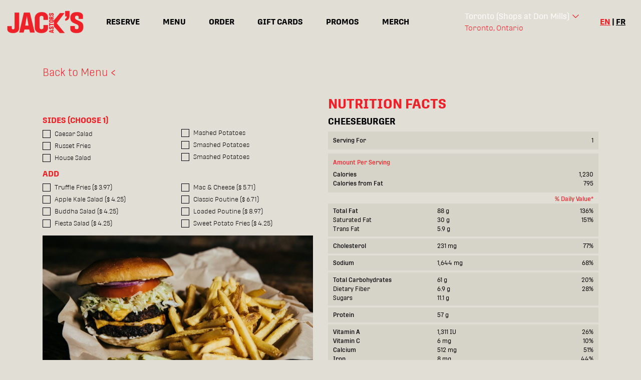

--- FILE ---
content_type: text/html; charset=UTF-8
request_url: https://jackastors.com/item/cheeseburger/en/16609/929/?locationId=929
body_size: 230941
content:
<!DOCTYPE html>
<!--[if lt IE 9]><html class="no-js no-svg ie lt-ie9 lt-ie8 lt-ie7" lang="en-US"> <![endif]-->
<!--[if IE 9]><html class="no-js no-svg ie ie9 lt-ie9 lt-ie8" lang="en-US"> <![endif]-->
<!--[if gt IE 9]><!-->
<script>
  window.lang = lang="en-US";
</script>
<!--/home/jackastors/public_html/wp-content/themes/jackastors/theme-->


<html class="no-js no-svg theme2" lang="en-US"  > <!--<![endif]-->
  <head>
    <meta name="viewport" content="width=device-width, initial-scale=1">

    <link href="/wp-content/themes/jackastors/theme/dist/main.8e562f4c48625f64cb7a.css" rel="stylesheet"/>
    <meta name='robots' content='index, follow, max-image-preview:large, max-snippet:-1, max-video-preview:-1' />
<!-- Google tag (gtag.js) consent mode dataLayer added by Site Kit -->
<script type="text/javascript" id="google_gtagjs-js-consent-mode-data-layer">
/* <![CDATA[ */
window.dataLayer = window.dataLayer || [];function gtag(){dataLayer.push(arguments);}
gtag('consent', 'default', {"ad_personalization":"denied","ad_storage":"denied","ad_user_data":"denied","analytics_storage":"denied","functionality_storage":"denied","security_storage":"denied","personalization_storage":"denied","region":["AT","BE","BG","CH","CY","CZ","DE","DK","EE","ES","FI","FR","GB","GR","HR","HU","IE","IS","IT","LI","LT","LU","LV","MT","NL","NO","PL","PT","RO","SE","SI","SK"],"wait_for_update":500});
window._googlesitekitConsentCategoryMap = {"statistics":["analytics_storage"],"marketing":["ad_storage","ad_user_data","ad_personalization"],"functional":["functionality_storage","security_storage"],"preferences":["personalization_storage"]};
window._googlesitekitConsents = {"ad_personalization":"denied","ad_storage":"denied","ad_user_data":"denied","analytics_storage":"denied","functionality_storage":"denied","security_storage":"denied","personalization_storage":"denied","region":["AT","BE","BG","CH","CY","CZ","DE","DK","EE","ES","FI","FR","GB","GR","HR","HU","IE","IS","IT","LI","LT","LU","LV","MT","NL","NO","PL","PT","RO","SE","SI","SK"],"wait_for_update":500};
/* ]]> */
</script>
<!-- End Google tag (gtag.js) consent mode dataLayer added by Site Kit -->

	<!-- This site is optimized with the Yoast SEO plugin v26.8 - https://yoast.com/product/yoast-seo-wordpress/ -->
	<title>Jack Astor’s Bar &amp; Grill</title>
	<link rel="canonical" href="/" />
	<meta property="og:locale" content="en_US" />
	<meta property="og:type" content="website" />
	<meta property="og:site_name" content="Jack Astor’s Bar &amp; Grill" />
	<meta name="twitter:card" content="summary_large_image" />
	<script type="application/ld+json" class="yoast-schema-graph">{"@context":"https://schema.org","@graph":[{"@type":"WebSite","@id":"https://jackastors.com/#website","url":"https://jackastors.com/","name":"Jack Astor’s Bar & Grill","description":"Jack Astor&#039;s Bar &amp; Grill","publisher":{"@id":"https://jackastors.com/#organization"},"potentialAction":[{"@type":"SearchAction","target":{"@type":"EntryPoint","urlTemplate":"https://jackastors.com/?s={search_term_string}"},"query-input":{"@type":"PropertyValueSpecification","valueRequired":true,"valueName":"search_term_string"}}],"inLanguage":"en-US"},{"@type":"Organization","@id":"https://jackastors.com/#organization","name":"Jack Astor's","url":"https://jackastors.com/","logo":{"@type":"ImageObject","inLanguage":"en-US","@id":"https://jackastors.com/#/schema/logo/image/","url":"https://jackastors.com/wp-content/uploads/2021/09/00_header_jacks_logo_desktop@2x.png","contentUrl":"https://jackastors.com/wp-content/uploads/2021/09/00_header_jacks_logo_desktop@2x.png","width":330,"height":124,"caption":"Jack Astor's"},"image":{"@id":"https://jackastors.com/#/schema/logo/image/"},"sameAs":["https://www.facebook.com/jackastors"]}]}</script>
	<!-- / Yoast SEO plugin. -->


<link rel='dns-prefetch' href='//stackpath.bootstrapcdn.com' />
<link rel='dns-prefetch' href='//www.googletagmanager.com' />
<style id='wp-img-auto-sizes-contain-inline-css' type='text/css'>
img:is([sizes=auto i],[sizes^="auto," i]){contain-intrinsic-size:3000px 1500px}
/*# sourceURL=wp-img-auto-sizes-contain-inline-css */
</style>
<style id='wp-emoji-styles-inline-css' type='text/css'>

	img.wp-smiley, img.emoji {
		display: inline !important;
		border: none !important;
		box-shadow: none !important;
		height: 1em !important;
		width: 1em !important;
		margin: 0 0.07em !important;
		vertical-align: -0.1em !important;
		background: none !important;
		padding: 0 !important;
	}
/*# sourceURL=wp-emoji-styles-inline-css */
</style>
<link rel='stylesheet' id='wp-block-library-css' href='https://jackastors.com/wp-includes/css/dist/block-library/style.min.css?ver=6.9' type='text/css' media='all' />
<style id='classic-theme-styles-inline-css' type='text/css'>
/*! This file is auto-generated */
.wp-block-button__link{color:#fff;background-color:#32373c;border-radius:9999px;box-shadow:none;text-decoration:none;padding:calc(.667em + 2px) calc(1.333em + 2px);font-size:1.125em}.wp-block-file__button{background:#32373c;color:#fff;text-decoration:none}
/*# sourceURL=/wp-includes/css/classic-themes.min.css */
</style>
<link rel='stylesheet' id='cmplz-general-css' href='https://jackastors.com/wp-content/plugins/complianz-gdpr-premium/assets/css/cookieblocker.min.css?ver=1764360176' type='text/css' media='all' />
<script type="text/javascript" id="wpml-cookie-js-extra">
/* <![CDATA[ */
var wpml_cookies = {"wp-wpml_current_language":{"value":"en","expires":1,"path":"/"}};
var wpml_cookies = {"wp-wpml_current_language":{"value":"en","expires":1,"path":"/"}};
//# sourceURL=wpml-cookie-js-extra
/* ]]> */
</script>
<script type="text/javascript" src="https://jackastors.com/wp-content/plugins/sitepress-multilingual-cms/res/js/cookies/language-cookie.js?ver=486900" id="wpml-cookie-js" defer="defer" data-wp-strategy="defer"></script>
<script type="text/javascript" src="https://jackastors.com/wp-content/themes/jackastors/theme/dist/print.8e562f4c48625f64cb7a.js?ver=6.9" id="admin-scripts-js"></script>
<script type="text/javascript" src="https://jackastors.com/wp-includes/js/jquery/jquery.min.js?ver=3.7.1" id="jquery-core-js"></script>
<script type="text/javascript" src="https://jackastors.com/wp-includes/js/jquery/jquery-migrate.min.js?ver=3.4.1" id="jquery-migrate-js"></script>
<script type="text/javascript" src="https://jackastors.com/wp-content/plugins/sir-menu-manager/js/sir-mm-itemDialogue.js?ver=2.5" id="sir-mm-itemDialogue-js"></script>

<!-- Google tag (gtag.js) snippet added by Site Kit -->
<!-- Google Analytics snippet added by Site Kit -->
<script type="text/javascript" src="https://www.googletagmanager.com/gtag/js?id=GT-WV3PT3F" id="google_gtagjs-js" async></script>
<script type="text/javascript" id="google_gtagjs-js-after">
/* <![CDATA[ */
window.dataLayer = window.dataLayer || [];function gtag(){dataLayer.push(arguments);}
gtag("set","linker",{"domains":["jackastors.com"]});
gtag("js", new Date());
gtag("set", "developer_id.dZTNiMT", true);
gtag("config", "GT-WV3PT3F");
 window._googlesitekit = window._googlesitekit || {}; window._googlesitekit.throttledEvents = []; window._googlesitekit.gtagEvent = (name, data) => { var key = JSON.stringify( { name, data } ); if ( !! window._googlesitekit.throttledEvents[ key ] ) { return; } window._googlesitekit.throttledEvents[ key ] = true; setTimeout( () => { delete window._googlesitekit.throttledEvents[ key ]; }, 5 ); gtag( "event", name, { ...data, event_source: "site-kit" } ); }; 
//# sourceURL=google_gtagjs-js-after
/* ]]> */
</script>
<link rel="https://api.w.org/" href="https://jackastors.com/wp-json/" /><link rel="EditURI" type="application/rsd+xml" title="RSD" href="https://jackastors.com/xmlrpc.php?rsd" />
<meta name="generator" content="WordPress 6.9" />
<meta name="generator" content="WPML ver:4.8.6 stt:1,4;" />
<meta name="generator" content="Site Kit by Google 1.170.0" />			<style>.cmplz-hidden {
					display: none !important;
				}</style>
<!-- Google Tag Manager snippet added by Site Kit -->
<script type="text/javascript">
/* <![CDATA[ */

			( function( w, d, s, l, i ) {
				w[l] = w[l] || [];
				w[l].push( {'gtm.start': new Date().getTime(), event: 'gtm.js'} );
				var f = d.getElementsByTagName( s )[0],
					j = d.createElement( s ), dl = l != 'dataLayer' ? '&l=' + l : '';
				j.async = true;
				j.src = 'https://www.googletagmanager.com/gtm.js?id=' + i + dl;
				f.parentNode.insertBefore( j, f );
			} )( window, document, 'script', 'dataLayer', 'GTM-K2QD8NF' );
			
/* ]]> */
</script>

<!-- End Google Tag Manager snippet added by Site Kit -->
<link rel="icon" href="https://jackastors.com/wp-content/uploads/2021/09/cropped-TG_Jacks_Favicon_v1@2x-32x32.jpg" sizes="32x32" />
<link rel="icon" href="https://jackastors.com/wp-content/uploads/2021/09/cropped-TG_Jacks_Favicon_v1@2x-192x192.jpg" sizes="192x192" />
<link rel="apple-touch-icon" href="https://jackastors.com/wp-content/uploads/2021/09/cropped-TG_Jacks_Favicon_v1@2x-180x180.jpg" />
<meta name="msapplication-TileImage" content="https://jackastors.com/wp-content/uploads/2021/09/cropped-TG_Jacks_Favicon_v1@2x-270x270.jpg" />
		<style type="text/css" id="wp-custom-css">
			/*Homepage v2 2025*/
#location-map_new {
	width:100%;
}
#location-map_new .home__location-map {
	position: relative;
	width: 100%;
	height: auto;
	overflow: hidden;
}
#location-map_new img {
	position: relative;
	left: 50%;
	transform: translateX(-50%);
	min-width: 100vw;
	max-width: none;
	height: auto;
	display: block;
}

/*Complianz Banner*/
.cmplz-documents.cmplz-links, .cmplz-links.cmplz-information, .cmplz-divider.cmplz-footer {
    display: none !important;
}

/*Promotions - 4+ items*/
@media (min-width: 991px) {
.theme1 .home__promotions__promotion, .theme2 .home__promotions__promotion {
    min-width: 33%;
    max-width: 33%;
	}
}

/* Make A Wish Feature Banner*/

@media (max-width: 479px) {
	.slick-track h4 img {
    width: 75% !important;
	}
}

.home__features_slider__inner h2 img	{
    max-width: 100%;
    padding-bottom: 15px;
}

.slick-track h4 img {
	width: 100%;
}

.slick-track .slick-slide img.mx-2 {
		object-fit: cover;
}

/*End Make a Wish Feature Banner*/

#dine-with-us a[href^=tel] {
	color: var(--white);
	text-decoration:none;
}

/*PHP Update Start*/

.qsr-compact-widget .qsr-heading h2 {
    font-size: 1rem;
}

.theme2 .navbar li a:hover, .theme1 .navbar li a:hover {
    color: var(--red) !important;
}

.theme1 .home #main-content, .theme1 .home__section.home__section1, .theme1 .home__section.home__section2_old {
	background-color: var(--black) !important;
}

.theme1 .navbar-brand img {
	max-width: 130px !important;
}

/*PHP Update End*/
/*Theme 4 Menu*/
.theme4 #navbarNav, .theme4 #hamburger, .theme4 #mobileMenux  {
	display:none !important;
}

.theme4 .mobileqr_location-toggle__select, .theme3 .mobileqr_location-toggle__select {
	color: #c85788 !important;
}

.theme3 .redArrow, .theme4 .redArrow {
 background-image: url(https://jackastors.com/wp-content/uploads/2025/11/FBK-2025-Page-60.png) !important;
}

/*Start Theme 3.0*/
/*Hamburger Animation
.nav-open .hamburger .bar:nth-child(1) {
    transform: rotate(45deg)	translate(6.5px, 6px) !important;
}*/

/*Section 3 Paragraph Removal*/

.theme3 .cmplz-btn.cmplz-accept, .theme4 .cmplz-btn.cmplz-accept {
	background-color: #c85788 !important;
		border: #c85788 !important;
}

.theme4 #cmplz-cookiebanner-container > div, .theme3 #cmplz-cookiebanner-container > div {
	background-color: #F3DEE5 !important;
}

/*.theme3 #location-map {
	display: none;
}*/

.theme3 section.home__section.home__section3 p.text-white.mb-5, .theme4 section.home__section.home__section3 p.text-white.mb-5 {
    visibility: hidden;
}

@media (max-width: 767px) {
	.theme3 .home__section.home__section3 .section3__image1, .theme4 .home__section.home__section3 .section3__image1 {
		top: -40px !important;
	}
	.theme3 .home .home__section.home__section3 .home__section__copycontainer p, .theme4 .home .home__section.home__section3 .home__section__copycontainer p {
		min-height: 150px;
	}
	.theme4 .c__soon {
    position: absolute !important;
    top: 305px !important;
    left: 20px !important;
    text-decoration: underline !important;
    font-size: 1.25rem !important;
	}
}

@media (min-width: 768px) {
	.theme3 .home__section.home__section3 .section3__image1, .theme4 .home__section.home__section3 .section3__image1 {
		top: -150px !important;
	}
	.theme4 .c__soon {
    position: absolute !important;
    top: 10px !important;
    left: 20px !important;
    text-decoration: underline !important;
    font-size: 1.75rem !important;
	}
}

@media (min-width: 1200px){
	.theme3 .home__section.home__section3 .section3__image1, .theme4 .home__section.home__section3 .section3__image1 {
		top: -200px !important;
	}
	.theme4 .c__soon {
    position: absolute !important;
    top: 215px !important;
    left: 20px !important;
    text-decoration: underline !important;
    font-size: 2.5rem !important;
	}
	.theme4 img.section2__image2 {
		top: 245px !important;
	}
}

/*Features Background*/
.theme3 .home__features, .theme3 .home__promotions {
	background-color: #F3DEE5;
	padding: 40px 0;
}

/*Menu Changes*/
/*Food Menu Images*/
@media (max-width:500px) {
.theme3 #nav-145 .sir-menu__section .sir-menu__image_wrapper img {
		top:30%
	}
.theme3 #nav-145 #Food #\31 202.sir-menu__section .sir-menu__image_wrapper img, .theme3 #nav-145 #Food #\31 206.sir-menu__section .sir-menu__image_wrapper img {
		top:10%
	}
	.theme3 #nav-145 #Food #\31 203.sir-menu__section .sir-menu__image_wrapper img, .theme3 #nav-145 #Food #\31 204.sir-menu__section .sir-menu__image_wrapper img {
		top:50%
	}
}

/*Drink Menu Images*/

@media (max-width:500px) {
	.theme3 #nav-146 #Drinks .sir-menu__section .sir-menu__image_wrapper img {
		top:80%
	}
.theme3 #nav-146 #Drinks #\31 211.sir-menu__section .sir-menu__image_wrapper img, .theme3 #nav-146 #Drinks #\31 213.sir-menu__section .sir-menu__image_wrapper img {
		top:90%
	}
	 .theme3 #nav-146 #Drinks #\31 214.sir-menu__section .sir-menu__image_wrapper img {
		top:95%
	}
		 .theme3 #nav-146 #Drinks #\31 218.sir-menu__section .sir-menu__image_wrapper img {
		top:60%
	}
}

.theme3 .sir-menu__title {
    -webkit-text-stroke: .5px #e1ded5;
}

/*10oz Wine Display*/
.theme3 .sir-menuitem__price.sir-menuitem__price_10oz {
	display:none;
}

/*End Theme 3.0*/

/*NFLD-NS House Wine*/

#Drinks #sir_mm_menuitem_2-1902 .sir-menuitem__price.sir-menuitem__price_750ml, #Drinks #sir_mm_menuitem_2-1913 .sir-menuitem__price.sir-menuitem__price_750ml, #Drinks #sir_mm_menuitem_2-1981 .sir-menuitem__price.sir-menuitem__price_750ml, #Drinks #sir_mm_menuitem_2-1991 .sir-menuitem__price.sir-menuitem__price_750ml {
	display: none;
}

/*End NFLD-NS House Wine*/

/*Nav Menu Update 2.0*/
/*Default*/
.location-toggle .left-locationpin:before {
	display: none;
}

.page-template-general-page a.nav-link, .navbar .location-toggle__select {
	color: #FFF !important;
}

/*Desktop*/
@media (min-width: 1200px) {
	.mobileMenux.d-flex.justify-content-between {
		display: none !important;
	}
	#mobileMenux {
		display: none !important;
	}
	.location-toggle {
		margin-right: 30px;
	}
	.home #header .navbar li {
    margin: 0 10px;
	}
}

/*Mobile*/
@media (max-width: 1199px) {
	#vibe_nav {
		display:none;
	}
	.d-none.d-sm-block.location-toggle_location {
		display: block !important;
	}
	.d-flex.flex-column.flex-xl-row.location-vibe{
		padding: 5px 5px !important;
	}
	.location-toggle {
		margin-right: 20px;
	}
	#mobileMenux {
		/*padding-bottom: 20px;*/
	}
		#mobileMenux .d-flex {
		padding: 0px 10px !important;
	}
	.nav-open #mobileMenux {
    display: none !important;
	}
	li.d-xl-none.navbar__language-switcher {
		padding-top: 15px !important;
	}
	.theme1 .navbar .navbar-brand img {
    height: 48px;
	}
	.light.menu #mobileMenux a {
		color: #000000 !important;
	}
	.light .location-toggle .location-toggle__select {
    color: #000;
	}
}
/*Nav Bar Update 2.0 End*/

.theme1, .theme2, .theme3 {
	overflow-x: clip;
}

.vibe_Check__Albumn {
    text-align: left;
    width: 50px;
    height: 50px;
    float: left;
    margin: 0 20px 0 0;
}

#vibe-playing-pic1 {
	height: auto;
	max-width: 50px;
}

.vibe_Check__status_PLAY {
	text-align: left;
	padding-left: 25px;
}
            .vibe_Check__details-section {
	display: flex;
	padding-left: 20px;
}

            .vibe_Check__Albumn_info {
	padding-left: 10px;
	 margin-top: -5px;
}

body.page-template-default#ffoshawainvite-body header, body.page-template-default#ffoshawainvite-body footer, body.page-template-default#ffoshawarsvp-body header, body.page-template-default#ffoshawarsvp-body footer {
	display: none !important;
}

body.page-template-default#ffoshawarsvp-body, body.page-template-default#ffoshawainvite-body {
	padding-top: 70px;
	background-color: #F1F1F1;
}

@media (max-width: 768px) {
	body.page-template-default#ffoshawainvite-body, body.page-template-default#ffoshawarsvp-body {
		padding-top: 0px;
		background-color: #000000;
	}
}

.mobile-qr #post-3865 nav ul li a {
	font-size: 10.25vw;
}

.mobile-qr #post-3865 nav ul li ul li a {
	font-size: 6vw;
}

/*Home Page - Section 2 */
.home .home__section.home__section2 h2 {
	margin-left: 0px;
	line-height: .95;
}

@media (min-width: 450px) {
.sub-header {
	font-size: 2rem;
	color: #FFFFFF !important;
	}
}

@media (min-width: 450px) {
.theme1 .home__section2_old h2 {
	font-size: 3.25rem;
	color: #FFFFFF !important;
	line-height: .95;
	left: 5rem;
	}
}

@media (min-width: 450px) {
.theme1 #post-2 .home__section2_old .section2__image1_old {
	left: -10rem;
	scale: 1.25;
	}
}

@media (max-width: 449px) {
.sub-header {
	font-size: 1.25rem;
	color: #FFFFFF !important;
	}
}

@media (max-width: 720px) {
.home .home__section.home__section2 h2 {
	margin-top: -110px;
	}
}

            @media (max-width: 449px) {
                .home__section.home__section2 .text-red {
                    color: #FFFFFF !important;
                }
            }		</style>
		  <script>
    if(typeof globalLocationJson === 'undefined'){
      window.globalLocationJson = [{"label":"Quebec","cities":[{"label":"Boisbriand","locations":[{"id":"906","lat":"45.628611","lng":"-73.847936","title":"Boisbriand","city":"Boisbriand","province":"Quebec","address":"3395 Av Des Grandes Tourelles","hours":"MON: 11:00 AM - 11:00 PM\r\nTUE: 11:00 AM - 11:00 PM\r\nWED: 11:00 AM - 11:00 PM\r\nTHU: 11:00 AM - 12:00 AM\r\nFRI: 11:00 AM - 12:00 AM\r\nSAT: 11:00 AM - 12:00 AM\r\nSUN: 11:00 AM - 11:00 PM","postal":"J7H 0A7","phone":"450.419.9785","manager":"Saleem Brohi","chef":"Jennifer Dupiche-Jean","online_order_url":"https:\/\/order.jackastors.com\/","online_pickup_url":"https:\/\/order.jackastors.com\/2265\/flow\/pickup","dine_time_site_uid":"eae33031-1fb1-47ca-8c29-45056f568105"}]},{"label":"Dorval","locations":[{"id":"151","lat":"45.482656","lng":"-73.792535","title":"Dorval","city":"Dorval","province":"Quebec","address":"3051 boul. des Sources","hours":"MON: 11:30 AM - 10:00 PM\r\nTUE: 11:30 AM - 10:00 PM\r\nWED: 11:30 AM - 10:00 PM\r\nTHU: 11:30 AM - 10:00 PM\r\nFRI: 11:30 AM - 11:00 PM\r\nSAT: 12:00 PM - 11:00 PM\r\nSUN: 12:00 PM - 10:00 PM","postal":"H9B 1Z6","phone":"514.685.5225","manager":"Bryan Bird","chef":"JORDAN MORO","online_order_url":"https:\/\/order.jackastors.com\/","online_pickup_url":"https:\/\/order.jackastors.com\/2273\/flow\/pickup","dine_time_site_uid":"9b7c45d7-00c2-4b85-bf3e-26c8df6a7850"}]},{"label":"Laval","locations":[{"id":"943","lat":"45.561934","lng":"-73.743564","title":"Laval ","city":"Laval","province":"Quebec","address":"1820 Pierre-Peladeau Ave","hours":"MON: 11:30 AM - 11:00 PM\r\nTUE: 11:30 AM - 11:00 PM\r\nWED: 11:30 AM - 11:00 PM\r\nTHU: 11:30 AM - 12:00 AM\r\nFRI: 11:30 AM - 12:00 AM\r\nSAT: 11:30 AM - 12:00 AM\r\nSUN: 11:30 AM - 11:00 PM","postal":"H7T 2Z1","phone":"450.681.6683","manager":"Basheru Layne","chef":"Marc-Olivier Arsenault","online_order_url":"https:\/\/order.jackastors.com\/","online_pickup_url":"https:\/\/order.jackastors.com\/2282\/flow\/pickup","dine_time_site_uid":"3f662504-a93e-4682-af45-e7a86a21c68a"}]}]},{"label":"Ontario","cities":[{"label":"Ancaster","locations":[{"id":"901","lat":"43.226736","lng":"-79.949543","title":"Ancaster","city":"Ancaster","province":"Ontario","address":"839 Golf Links Road","hours":"MON: 11:30 AM - 10:00 PM\r\nTUE: 11:30 AM - 10:00 PM\r\nWED: 11:30 AM - 10:00 PM\r\nTHU: 11:30 AM - 11:00 PM\r\nFRI: 11:30 AM - 12:00 AM\r\nSAT: 11:30 AM - 12:00 AM\r\nSUN: 11:30 AM - 10:00 PM","postal":"L9K 1L5","phone":"905.304.1721","manager":"April Nederlof","chef":"Douglas Willis","online_order_url":"https:\/\/order.jackastors.com\/","online_pickup_url":"https:\/\/order.jackastors.com\/2256\/flow\/pickup","dine_time_site_uid":"ca5dbc56-f2df-4dfe-9efb-4443130f3cad"}]},{"label":"Barrie","locations":[{"id":"915","lat":"44.334367","lng":"-79.691186","title":"Barrie ","city":"Barrie","province":"Ontario","address":"70 Mapleview Drive West","hours":"MON: 11:00 AM - 12:00 AM\r\nTUE: 11:00 AM - 12:00 AM\r\nWED: 11:00 AM - 12:00 AM\r\nTHU: 11:00 AM - 12:00 AM\r\nFRI: 11:00 AM - 01:00 AM\r\nSAT: 11:00 AM - 01:00 AM\r\nSUN: 11:00 AM - 12:00 AM","postal":"L4N 9H6","phone":"705.722.4737","manager":"Meaghan Repol","chef":"Jamie Kelly","online_order_url":"https:\/\/order.jackastors.com\/","online_pickup_url":"https:\/\/order.jackastors.com\/2261\/flow\/pickup","dine_time_site_uid":"a5f2ecb1-e223-43a0-8f29-4e609306ad14"}]},{"label":"Brampton","locations":[{"id":"919","lat":"43.708368","lng":"-79.734422","title":"Brampton ","city":"Brampton","province":"Ontario","address":"154 West Drive","hours":"MON: 11:30 AM - 11:00 PM\r\nTUE: 11:30 AM - 11:00 PM\r\nWED: 11:30 AM - 11:00 PM\r\nTHU: 11:30 AM - 11:00 PM\r\nFRI: 11:30 AM - 01:00 AM\r\nSAT: 11:30 AM - 01:00 AM\r\nSUN: 11:30 AM - 11:00 PM","postal":"L6T 5P1","phone":"905.457.5200","manager":"Andrea Hall","chef":"Gerald Harriott","online_order_url":"https:\/\/order.jackastors.com\/","online_pickup_url":"https:\/\/order.jackastors.com\/2266\/flow\/pickup","dine_time_site_uid":"bd9e1fd2-3725-416e-b80b-17341b89daae"}]},{"label":"Burlington","locations":[{"id":"907","lat":"43.355278","lng":"-79.798845","title":"Burlington","city":"Burlington","province":"Ontario","address":"3140 South Service Road","hours":"MON: 11:30 AM - 08:00 PM\r\nTUE: 11:30 AM - 10:00 PM\r\nWED: 11:30 AM - 10:00 PM\r\nTHU: 11:30 AM - 10:00 PM\r\nFRI: 11:30 AM - 12:00 AM\r\nSAT: 11:30 AM - 12:00 AM\r\nSUN: 11:30 AM - 10:00 PM","postal":"L7N 3J3","phone":"905.333.0066","manager":"Daniel Warren","chef":"Douglas Willis","online_order_url":"https:\/\/order.jackastors.com\/","online_pickup_url":"https:\/\/order.jackastors.com\/2267\/flow\/pickup","dine_time_site_uid":"591a713f-5aa0-4cda-afe8-945a17f49502"}]},{"label":"Ottawa","locations":[{"id":"930","lat":"45.308510","lng":"-75.913217","title":"Kanata","city":"Ottawa","province":"Ontario","address":"125 Roland Michener Drive","hours":"MON: 11:00 AM - 11:00 PM\r\nTUE: 11:00 AM - 11:00 PM\r\nWED: 11:00 AM - 11:00 PM\r\nTHU: 11:00 AM - 12:00 AM\r\nFRI: 11:00 AM - 01:00 AM\r\nSAT: 11:00 AM - 01:00 AM\r\nSUN: 11:00 AM - 11:00 PM","postal":"K2T 1G7","phone":"613.271.1041","manager":"Lauren Daniels","chef":"Kevin Gaffney","online_order_url":"https:\/\/order.jackastors.com\/","online_pickup_url":"https:\/\/order.jackastors.com\/1030\/flow\/pickup","dine_time_site_uid":"7d2a9b66-2a54-4fd0-b404-6016fd267a2e"},{"id":"948","lat":"45.400809","lng":"-75.682980","title":"Lansdowne Park","city":"Ottawa","province":"Ontario","address":"425 Marche Way","hours":"MON: 11:30 AM - 12:00 AM\r\nTUE: 11:30 AM - 12:00 AM\r\nWED: 11:30 AM - 12:00 AM\r\nTHU: 11:30 AM - 12:00 AM\r\nFRI: 11:30 AM - 01:00 AM\r\nSAT: 11:00 AM - 01:00 AM\r\nSUN: 11:00 AM - 12:00 AM","postal":"K1S 5J3","phone":"613.565.4862","manager":"Kennedy Schroter","chef":"Michael Bottriell","online_order_url":"https:\/\/order.jackastors.com\/","online_pickup_url":"https:\/\/order.jackastors.com\/1029\/flow\/pickup","dine_time_site_uid":"cdae0306-548e-4a19-aecf-73c7c12c9dc6"},{"id":"949","lat":"45.339169","lng":"-75.712960","title":"Hunt Club","city":"Ottawa ","province":"Ontario","address":"310 West Hunt Club Rd","hours":"MON: 11:00 AM - 11:00 PM\r\nTUE: 11:00 AM - 11:00 PM\r\nWED: 11:00 AM - 11:00 PM\r\nTHU: 11:00 AM - 11:00 PM\r\nFRI: 11:00 AM - 12:00 AM\r\nSAT: 11:00 AM - 12:00 AM\r\nSUN: 11:00 AM - 11:00 PM","postal":"K2E 0B7","phone":"613.225.4686","manager":"Aiden Stroshein","chef":"Joshua Andrews","online_order_url":"https:\/\/order.jackastors.com\/","online_pickup_url":"https:\/\/order.jackastors.com\/1031\/flow\/pickup","dine_time_site_uid":"c29aef5c-1eda-43ec-9827-d5aae6ede545"}]},{"label":"Kingston","locations":[{"id":"944","lat":"44.230688","lng":"-76.481343","title":"Kingston ","city":"Kingston","province":"Ontario","address":"330 King Street East","hours":"MON: 11:00 AM - 11:00 PM\r\nTUE: 11:00 AM - 11:00 PM\r\nWED: 11:00 AM - 11:00 PM\r\nTHU: 11:00 AM - 12:00 AM\r\nFRI: 11:00 AM - 01:00 AM\r\nSAT: 11:00 AM - 01:00 AM\r\nSUN: 11:00 AM - 11:00 PM","postal":"K7L 3B6","phone":"613.549.1207","manager":"Tegan Bannan","chef":"Colin Sherman","online_order_url":"https:\/\/order.jackastors.com\/","online_pickup_url":"https:\/\/order.jackastors.com\/2279\/flow\/pickup","dine_time_site_uid":"b0156fa5-d384-4ac3-a4ac-2f4b0a089a02"}]},{"label":"Kitchener","locations":[{"id":"947","lat":"43.423518","lng":"-80.438945","title":"Kitchener","city":"Kitchener","province":"Ontario","address":"2960 Kingsway Drive","hours":"MON: 11:30 AM - 10:00 PM\r\nTUE: 11:30 AM - 10:00 PM\r\nWED: 11:30 AM - 10:00 PM\r\nTHU: 11:30 AM - 11:00 PM\r\nFRI: 11:30 AM - 12:00 AM\r\nSAT: 11:30 AM - 12:00 AM\r\nSUN: 11:30 AM - 10:00 PM","postal":"N2C 1X1","phone":"519.748.1604","manager":"Michael Hobson","chef":"Garth Bernard","online_order_url":"https:\/\/order.jackastors.com\/","online_pickup_url":"https:\/\/order.jackastors.com\/2281\/flow\/pickup","dine_time_site_uid":"11e7a86f-7c0f-48b1-a52c-ff3119956493"}]},{"label":"London","locations":[{"id":"926","lat":"43.027736","lng":"-81.279724","title":"London (North)","city":"London","province":"Ontario","address":"88 Fanshawe Park Road East","hours":"MON: 11:30 AM - 11:00 PM\r\nTUE: 11:30 AM - 11:00 PM\r\nWED: 11:30 AM - 11:00 PM\r\nTHU: 11:30 AM - 11:00 PM\r\nFRI: 11:30 AM - 01:00 AM\r\nSAT: 11:30 AM - 01:00 AM\r\nSUN: 11:30 AM - 11:00 PM","postal":"N5X 4C5","phone":"519.663.2091","manager":"Robert Evans","chef":"Erkan Bushi","online_order_url":"https:\/\/order.jackastors.com\/","online_pickup_url":"https:\/\/order.jackastors.com\/2637\/flow\/pickup","dine_time_site_uid":"96992069-e6e8-4af6-9fc5-d6bbe76178c0"},{"id":"916","lat":"42.933731","lng":"-81.222392","title":"London (South)","city":"London","province":"Ontario","address":"1070 Wellington Road South","hours":"MON: 11:30 AM - 11:00 PM\r\nTUE: 11:30 AM - 11:00 PM\r\nWED: 11:30 AM - 11:00 PM\r\nTHU: 11:30 AM - 11:00 PM\r\nFRI: 11:30 AM - 12:00 AM\r\nSAT: 11:30 AM - 12:00 AM\r\nSUN: 11:30 AM - 11:00 PM","postal":"N6E 3V8","phone":"519.680.3800","manager":"Michelle Simms","chef":"Rahul Kumar Patel","online_order_url":"https:\/\/order.jackastors.com\/","online_pickup_url":"https:\/\/order.jackastors.com\/305\/flow\/pickup","dine_time_site_uid":"952d17fd-ca69-43f5-882a-c93c50d4837b"},{"id":"939","lat":"42.992659","lng":"-81.251492","title":"London (Richmond Row)","city":"London","province":"Ontario","address":"660 Richmond Street","hours":"MON: 11:45 AM - 12:00 AM\r\nTUE: 11:45 AM - 12:00 AM\r\nWED: 11:45 AM - 12:00 AM\r\nTHU: 11:45 AM - 12:00 AM\r\nFRI: 11:45 AM - 01:00 AM\r\nSAT: 11:45 AM - 01:00 AM\r\nSUN: 11:45 AM - 12:00 AM","postal":"N6A 3G7","phone":"519.642.0708","manager":"Lindsay Johnstone","chef":"Michelle Ivan","online_order_url":"https:\/\/order.jackastors.com\/","online_pickup_url":"https:\/\/order.jackastors.com\/261\/flow\/pickup","dine_time_site_uid":"8d8145cb-ff92-4f3d-9e0b-e7f70c74475d"}]},{"label":"Mississauga","locations":[{"id":"940","lat":"43.598473","lng":"-79.784525","title":"Mississauga (Argentia)","city":"Mississauga","province":"Ontario","address":"2967 Argentia Road","hours":"MON: 11:30 AM - 10:00 PM\r\nTUE: 11:30 AM - 10:00 PM\r\nWED: 11:30 AM - 11:00 PM\r\nTHU: 11:30 AM - 11:00 PM\r\nFRI: 11:30 AM - 12:00 AM\r\nSAT: 11:30 AM - 12:00 AM\r\nSUN: 11:30 AM - 11:00 PM","postal":"L5N 0A2","phone":"905.817.1670","manager":"Jamar Kelly","chef":"Tania Sukraj","online_order_url":"https:\/\/order.jackastors.com\/","online_pickup_url":"https:\/\/order.jackastors.com\/2258\/flow\/pickup","dine_time_site_uid":"ed846d39-6240-4e7b-ae0c-b4dc96f74a42"},{"id":"914","lat":"43.516058","lng":"-79.689485","title":"Mississauga (Dundas\/403)","city":"Mississauga","province":"Ontario","address":"3047 Vega Blvd","hours":"MON: 11:30 AM - 08:00 PM\r\nTUE: 11:30 AM - 11:00 PM\r\nWED: 11:30 AM - 11:00 PM\r\nTHU: 11:30 AM - 12:00 AM\r\nFRI: 11:30 AM - 12:00 AM\r\nSAT: 11:30 AM - 12:00 AM\r\nSUN: 11:30 AM - 11:00 PM","postal":"L5L 5Y3","phone":"905.820.4511","manager":"Mark Brotto","chef":"Douglas Wo. Wood","online_order_url":"https:\/\/order.jackastors.com\/","online_pickup_url":"https:\/\/order.jackastors.com\/2253\/flow\/pickup","dine_time_site_uid":"91f5789b-2d9b-4659-8285-d7d01332b2f6"},{"id":"921","lat":"43.593174","lng":"-79.649086","title":"Mississauga (Square One)","city":"Mississauga","province":"Ontario","address":"219 Rathburn Road West","hours":"MON: 11:30 AM - 11:00 PM\r\nTUE: 11:30 AM - 11:00 PM\r\nWED: 11:30 AM - 12:00 AM\r\nTHU: 11:30 AM - 12:00 AM\r\nFRI: 11:30 AM - 01:00 AM\r\nSAT: 11:30 AM - 01:00 AM\r\nSUN: 11:30 AM - 11:00 PM","postal":"L5B 4C1","phone":"905.566.4662","manager":"Byron Montbleau","chef":"Harshal Patel","online_order_url":"https:\/\/order.jackastors.com\/","online_pickup_url":"https:\/\/order.jackastors.com\/2291\/flow\/pickup","dine_time_site_uid":"f9589b45-76f0-410e-9268-4492d3be836a"}]},{"label":"Stoney Creek","locations":[{"id":"908","lat":"43.231720","lng":"-79.764208","title":"Stoney Creek (Eastgate Square)","city":"Stoney Creek","province":"Ontario","address":"75 Centennial Parkway North","hours":"MON: 11:30 AM - 10:00 PM\r\nTUE: 11:30 AM - 10:00 PM\r\nWED: 11:30 AM - 10:00 PM\r\nTHU: 11:30 AM - 10:00 PM\r\nFRI: 11:30 AM - 11:00 PM\r\nSAT: 11:30 AM - 11:00 PM\r\nSUN: 11:30 AM - 10:00 PM","postal":"L8E 2P2","phone":"905.560.5254","manager":"Melissa Murdock","chef":"Ryan Cunningham","online_order_url":"https:\/\/order.jackastors.com\/","online_pickup_url":"https:\/\/order.jackastors.com\/2274\/flow\/pickup","dine_time_site_uid":"fda238db-912c-4ee9-bd18-03fd4b7314c5"}]},{"label":"Toronto","locations":[{"id":"922","lat":"43.656613","lng":"-79.379818","title":"Toronto (Sankofa Square)","city":"Toronto","province":"Ontario","address":"10 Dundas Street East","hours":"MON: 11:30 AM - 01:00 AM\r\nTUE: 11:30 AM - 01:00 AM\r\nWED: 11:30 AM - 01:00 AM\r\nTHU: 11:30 AM - 01:00 AM\r\nFRI: 11:30 AM - 02:00 AM\r\nSAT: 11:30 AM - 02:00 AM\r\nSUN: 11:30 AM - 01:00 AM","postal":"M5B 2G9","phone":"416.263.9800","manager":"Emma Naster","chef":"Davidson Jr Nyenty","online_order_url":"https:\/\/order.jackastors.com\/","online_pickup_url":"https:\/\/order.jackastors.com\/2283\/flow\/pickup","dine_time_site_uid":"f0ebb374-ad7a-4c1d-bb06-d31a0f329de5"},{"id":"937","lat":"43.645409","lng":"-79.383869","title":"Toronto (Front St)","city":"Toronto","province":"Ontario","address":"144 Front Street West","hours":"MON: 11:00 AM - 01:00 AM\r\nTUE: 11:00 AM - 01:00 AM\r\nWED: 11:00 AM - 01:00 AM\r\nTHU: 11:00 AM - 01:00 AM\r\nFRI: 11:00 AM - 02:00 AM\r\nSAT: 11:00 AM - 02:00 AM\r\nSUN: 11:00 AM - 01:00 AM","postal":"M5J 2L7","phone":"416.585.2121","manager":"Brett Welton","chef":"Nicole Carbone","online_order_url":"https:\/\/order.jackastors.com","online_pickup_url":"https:\/\/order.jackastors.com\/2275\/flow\/pickup","dine_time_site_uid":"1e29c37c-5321-4add-b324-e85bb1a06ae3"},{"id":"920","lat":"43.614208","lng":"-79.560080","title":"Toronto (Sherway Gardens)","city":"Toronto","province":"Ontario","address":"1900 The Queensway","hours":"MON: 11:30 AM - 11:00 PM\r\nTUE: 11:30 AM - 11:00 PM\r\nWED: 11:30 AM - 11:00 PM\r\nTHU: 11:30 AM - 11:00 PM\r\nFRI: 11:30 AM - 12:00 AM\r\nSAT: 11:30 AM - 12:00 AM\r\nSUN: 11:30 AM - 11:00 PM","postal":"M9C 5H5","phone":"416.626.2700","manager":"Darcy Montin","chef":"Adam Pente","online_order_url":"https:\/\/order.jackastors.com\/","online_pickup_url":"https:\/\/order.jackastors.com\/2289\/flow\/pickup","dine_time_site_uid":"5c3234a4-9389-401b-9ef8-cea316c2da67"},{"id":"929","lat":"43.734565","lng":"-79.343730","title":"Toronto (Shops at Don Mills)","city":"Toronto","province":"Ontario","address":"1060 Don Mills Road","hours":"MON: 11:00 AM - 11:00 PM\r\nTUE: 11:00 AM - 11:00 PM\r\nWED: 11:00 AM - 11:00 PM\r\nTHU: 11:00 AM - 12:00 AM\r\nFRI: 11:00 AM - 01:00 AM\r\nSAT: 11:00 AM - 01:00 AM\r\nSUN: 11:00 AM - 11:00 PM","postal":"M3C 0H8","phone":"416.331.9238","manager":"Melissa McIntyre","chef":"Mathieu Dussault","online_order_url":"https:\/\/order.jackastors.com\/","online_pickup_url":"https:\/\/order.jackastors.com\/2640\/flow\/pickup","dine_time_site_uid":"52d632f0-b224-4647-95fd-be5cce2d2ecc"},{"id":"925","lat":"43.689094","lng":"-79.584517","title":"Toronto Airport (Hwy 27 & Dixon)","city":"Toronto","province":"Ontario","address":"25 Carlson Court","hours":"MON: 11:30 AM - 11:00 PM\r\nTUE: 11:30 AM - 11:00 PM\r\nWED: 11:30 AM - 11:00 PM\r\nTHU: 11:30 AM - 12:00 AM\r\nFRI: 11:30 AM - 01:00 AM\r\nSAT: 11:30 AM - 01:00 AM\r\nSUN: 11:30 AM - 11:00 PM","postal":"M9W 6A2","phone":"416.213.1688","manager":"Sabrina Janer","chef":"Dustin Grant","online_order_url":"https:\/\/order.jackastors.com\/","online_pickup_url":"https:\/\/order.jackastors.com\/2255\/flow\/pickup","dine_time_site_uid":"41788b1e-e178-4317-9956-2c4a396f2918"},{"id":"934","lat":"43.670952","lng":"-79.386825","title":"Toronto (Yonge & Bloor)","city":"Toronto","province":"Ontario","address":"2 Bloor Street East","hours":"MON: 11:30 AM - 11:00 PM\r\nTUE: 11:30 AM - 11:00 PM\r\nWED: 11:30 AM - 11:00 PM\r\nTHU: 11:30 AM - 11:00 PM\r\nFRI: 11:30 AM - 12:00 AM\r\nSAT: 11:30 AM - 12:00 AM\r\nSUN: 11:30 AM - 11:00 PM","postal":"M4W 1A8","phone":"416.923.1555","manager":"Harry Yee","chef":"Joshua Bolduc","online_order_url":"https:\/\/order.jackastors.com\/","online_pickup_url":"https:\/\/order.jackastors.com\/2264\/flow\/pickup","dine_time_site_uid":"f0044bbd-f296-41d3-b25b-cd355c97f68d"}]},{"label":"Newmarket","locations":[{"id":"935","lat":"44.061748","lng":"-79.482531","title":"Newmarket","city":"Newmarket","province":"Ontario","address":"17830 Yonge Street","hours":"MON: 11:00 AM - 11:30 PM\r\nTUE: 11:00 AM - 11:30 PM\r\nWED: 11:00 AM - 11:30 PM\r\nTHU: 11:00 AM - 11:30 PM\r\nFRI: 11:00 AM - 01:00 AM\r\nSAT: 11:00 AM - 01:00 AM\r\nSUN: 11:00 AM - 11:30 PM","postal":"L3Y 8S1","phone":"905.967.0401","manager":"Daniel Di Pucchio","chef":"Jason Wong","online_order_url":"https:\/\/order.jackastors.com\/","online_pickup_url":"https:\/\/order.jackastors.com\/2285\/flow\/pickup","dine_time_site_uid":"a324ee87-9b4a-426d-a983-fb02899e0597"}]},{"label":"Pickering","locations":[{"id":"941","lat":"43.838012","lng":"-79.086792","title":"Pickering","city":"Pickering","province":"Ontario","address":"1355 Kingston Road","hours":"MON: 11:30 AM - 11:00 PM\r\nTUE: 11:30 AM - 11:00 PM\r\nWED: 11:30 AM - 11:00 PM\r\nTHU: 11:30 AM - 12:00 AM\r\nFRI: 11:30 AM - 01:00 AM\r\nSAT: 11:30 AM - 01:00 AM\r\nSUN: 11:30 AM - 12:00 AM","postal":"L1V 1B8","phone":"905.839.2226","manager":"Brianna Allender","chef":"Earl Watson","online_order_url":"https:\/\/order.jackastors.com\/","online_pickup_url":"https:\/\/order.jackastors.com\/207\/flow\/pickup","dine_time_site_uid":"f242c876-19bd-4a8f-9bb8-e00397f3d4a5"}]},{"label":"Richmond Hill","locations":[{"id":"999","lat":"43.846723","lng":"-79.375420","title":"Richmond Hill","city":"Richmond Hill","province":"Ontario","address":"155 York Boulevard","hours":"MON: 11:30 AM - 11:00 PM\r\nTUE: 11:30 AM - 11:00 PM\r\nWED: 11:30 AM - 11:00 PM\r\nTHU: 11:30 AM - 11:00 PM\r\nFRI: 11:30 AM - 12:00 AM\r\nSAT: 11:30 AM - 12:00 AM\r\nSUN: 11:30 AM - 11:00 PM","postal":"L4B 3B4","phone":"905.771.9191","manager":"Sarah Berger","chef":"Harry Bharwani","online_order_url":"https:\/\/order.jackastors.com","online_pickup_url":"https:\/\/order.jackastors.com\/2287\/flow\/pickup","dine_time_site_uid":"451217b1-2cbb-4acc-9a05-da09d60d0d2d"}]},{"label":"Scarborough","locations":[{"id":"932","lat":"43.777524","lng":"-79.254482","title":"Scarborough","city":"Scarborough","province":"Ontario","address":"580 Progress Avenue","hours":"MON: 11:30 AM - 11:00 PM\r\nTUE: 11:30 AM - 11:00 PM\r\nWED: 11:30 AM - 11:00 PM\r\nTHU: 11:30 AM - 11:00 PM\r\nFRI: 11:30 AM - 01:00 AM\r\nSAT: 11:30 AM - 01:00 AM\r\nSUN: 11:30 AM - 11:00 PM","postal":"M1P 2K2","phone":"416.296.0965","manager":"Steven Harris","chef":"Keeron Ali","online_order_url":"https:\/\/order.jackastors.com\/","online_pickup_url":"https:\/\/order.jackastors.com\/2288\/flow\/pickup","dine_time_site_uid":"dead27db-29c9-4594-8154-e6c181f22bea"}]},{"label":"St. Catharines","locations":[{"id":"912","lat":"43.175507","lng":"-79.265853","title":"St Catharines","city":"St. Catharines","province":"Ontario","address":"400 Ontario Street","hours":"MON: 11:30 AM - 08:00 PM\r\nTUE: 11:30 AM - 10:00 PM\r\nWED: 11:30 AM - 10:00 PM\r\nTHU: 11:30 AM - 10:00 PM\r\nFRI: 11:30 AM - 11:00 PM\r\nSAT: 11:30 AM - 11:00 PM\r\nSUN: 11:30 AM - 10:00 PM","postal":"L2R 5L8","phone":"905.988.5677","manager":"Paul Farmer","chef":"Samantha de Jager","online_order_url":"https:\/\/order.jackastors.com\/","online_pickup_url":"https:\/\/order.jackastors.com\/2292\/flow\/pickup","dine_time_site_uid":"d74e6fb6-d87c-4d0d-a19e-e06d8b84ece6"}]},{"label":"Vaughan","locations":[{"id":"910","lat":"43.786838","lng":"-79.544670","title":"Vaughan","city":"Vaughan","province":"Ontario","address":"10 Colossus Drive","hours":"MON: 11:00 AM - 01:00 AM\r\nTUE: 11:00 AM - 01:00 AM\r\nWED: 11:00 AM - 01:00 AM\r\nTHU: 11:00 AM - 01:00 AM\r\nFRI: 11:00 AM - 02:00 AM\r\nSAT: 11:00 AM - 02:00 AM\r\nSUN: 11:00 AM - 01:00 AM","postal":"L4L 9J5","phone":"905.264.3790","manager":"Christina Budden","chef":"Sebastian Barcia","online_order_url":"https:\/\/order.jackastors.com\/","online_pickup_url":"https:\/\/order.jackastors.com\/2654\/flow\/pickup","dine_time_site_uid":"c46b46db-6d71-404a-8e1c-6b3d876a4ac5"}]},{"label":"Whitby","locations":[{"id":"938","lat":"43.868979","lng":"-78.912989","title":"Whitby","city":"Whitby","province":"Ontario","address":"75 Consumers Drive","hours":"MON: 11:30 AM - 11:00 PM\r\nTUE: 11:30 AM - 11:00 PM\r\nWED: 11:30 AM - 11:00 PM\r\nTHU: 11:30 AM - 11:00 PM\r\nFRI: 11:30 AM - 12:00 AM\r\nSAT: 11:30 AM - 12:00 AM\r\nSUN: 11:30 AM - 11:00 PM","postal":"L1N 9S2","phone":"905.666.9429","manager":"Timothy Whalen","chef":"Connor Thornborough","online_order_url":"https:\/\/order.jackastors.com\/","online_pickup_url":"https:\/\/order.jackastors.com\/2295\/flow\/pickup","dine_time_site_uid":"bafbaf6c-1aaf-43fb-ac8c-631c43db18ea"}]},{"label":"Oshawa","locations":[{"id":"950","lat":"43.939838","lng":"-78.846660","title":"Oshawa","city":"Oshawa","province":"Ontario","address":"903 Taunton Rd E","hours":"MON: 11:00 AM - 01:00 AM\r\nTUE: 11:00 AM - 01:00 AM\r\nWED: 11:00 AM - 01:00 AM\r\nTHU: 11:00 AM - 01:00 AM\r\nFRI: 11:00 AM - 01:00 AM\r\nSAT: 11:00 AM - 01:00 AM\r\nSUN: 11:00 AM - 01:00 AM","postal":"L1H 7K5","phone":"905.674.8435","manager":"Shelby Scott","chef":"Matthew Brown","online_order_url":"https:\/\/order.jackastors.com\/","online_pickup_url":"https:\/\/order.jackastors.com\/11050\/flow\/pickup","dine_time_site_uid":"41701826-176f-42a8-a132-ff4682a3a4a2"}]}]},{"label":"Nova Scotia","cities":[{"label":"Dartmouth","locations":[{"id":"909","lat":"44.707787","lng":"-63.562106","title":"Dartmouth (Dartmouth Crossing)","city":"Dartmouth","province":"Nova Scotia","address":"107 Shubie Drive","hours":"MON: 11:00 AM - 11:00 PM\r\nTUE: 11:00 AM - 11:00 PM\r\nWED: 11:00 AM - 11:00 PM\r\nTHU: 11:00 AM - 11:00 PM\r\nFRI: 11:00 AM - 11:00 PM\r\nSAT: 11:00 AM - 11:00 PM\r\nSUN: 11:00 AM - 11:00 PM","postal":"B3B 0C3","phone":"902.468.6080","manager":"Wayne Martin","chef":"Robbie Zicarelli","online_order_url":"https:\/\/order.jackastors.com\/","online_pickup_url":"https:\/\/order.jackastors.com\/2638\/flow\/pickup","dine_time_site_uid":"02333bda-c8a3-45f1-890a-8a627b7f3e8b"}]},{"label":"Halifax","locations":[{"id":"913","lat":"44.647526","lng":"-63.673762","title":"Halifax (Bayers Lake)","city":"Halifax","province":"Nova Scotia","address":"184 Chain Lake Drive","hours":"MON: 11:00 AM - 12:00 AM\r\nTUE: 11:00 AM - 12:00 AM\r\nWED: 11:00 AM - 12:00 AM\r\nTHU: 11:00 AM - 12:00 AM\r\nFRI: 11:00 AM - 01:00 AM\r\nSAT: 11:00 AM - 01:00 AM\r\nSUN: 11:00 AM - 11:00 PM","postal":"B3S 1C5","phone":"902.450.1370","manager":"James Baxter","chef":"Mark Callaghan","online_order_url":"https:\/\/order.jackastors.com\/","online_pickup_url":"https:\/\/order.jackastors.com\/2262\/flow\/pickup","dine_time_site_uid":"34a45d5d-d6b6-4235-bdd9-7cd8e31129b6"}]}]},{"label":"Newfoundland & Labrador","cities":[{"label":"St. John's","locations":[{"id":"945","lat":"47.561296","lng":"-52.708784","title":"St. John's","city":"St. John's","province":"Newfoundland & Labrador","address":"125 Harbour Drive","hours":"MON: 11:00 AM - 11:00 PM\r\nTUE: 11:00 AM - 11:00 PM\r\nWED: 11:00 AM - 11:00 PM\r\nTHU: 11:00 AM - 11:00 PM\r\nFRI: 11:00 AM - 12:00 AM\r\nSAT: 11:00 AM - 12:00 AM\r\nSUN: 11:00 AM - 11:00 PM","postal":"A1C 6N6","phone":"709.726.8524","manager":"Joey Bedford","chef":"Jocelyn Bedford","online_order_url":"https:\/\/order.jackastors.com\/","online_pickup_url":"https:\/\/order.jackastors.com\/2653\/flow\/pickup","dine_time_site_uid":"fdba9d29-fc99-4805-9826-3415215b4589"}]}]}];
    }
    window.currentLang = "en";
    window.currentLocationId = "929";

    // With the caches in place, sometimes our set-cookie headers don't get sent. To ensure that the store id is set properly in these cases, we set the cookie on the frontend
    function setCookie(cName, cValue, expHours) {
      let date = new Date();
      date.setTime(date.getTime() + (expHours * 60 * 60 * 1000));
      const expires = "expires=" + date.toUTCString();
      document.cookie = cName + "=" + cValue + "; " + expires + "; path=/";
    }
    function getCookie(cName) {
      const name = cName + "=";
      const cDecoded = decodeURIComponent(document.cookie); //to be careful
      const cArr = cDecoded .split('; ');
      let res;
      cArr.forEach(val => {
        if (val.indexOf(name) === 0) res = val.substring(name.length);
      })
      return res;
    }
    if(window.currentLocationId != getCookie('sir-mm_my-store-id')) {
      setCookie('sir-mm_my-store-id', window.currentLocationId, 1)
    }
  </script>
  </head>

  <body  class="wp-singular sir_mm_item_page-template-default single single-sir_mm_item_page postid--1 wp-theme-jackastorstheme" class="item/cheeseburger/en/16609/929/"  data-template="header.php" id="item/cheeseburger/en/16609/929/-body">
    <div id="location-gate" class="">

  <div class="location-gate__header">
    <svg class="location-gate__logo" xmlns="http://www.w3.org/2000/svg" width="112.2" height="52.17" viewBox="0 0 112.2 52.17">
      <path id="_00_footer_jack_astors_horizontal_logo_desktop" data-name="00_footer_jack_astors_horizontal_logo_desktop" d="M14.76,22.94V7.91H10.02V22.88c0,1.71-.51,2.88-2.4,2.88-1.5,0-2.19-.6-2.19-2.1V21.98l-4.2.24v2.1c0,3.51,2.04,5.22,6.54,5.22C13.17,29.54,14.76,26.6,14.76,22.94ZM20.46,29l1.29-4.8h6.93L29.97,29h4.62V27.53L28.62,7.91H21.87L16.05,27.53V29Zm4.62-17.25h.24l2.25,8.37H22.83ZM52.14,23V21.2l-4.77-.18v1.74c0,1.44-.72,2.88-3.21,2.88-2.55,0-3.6-1.32-3.6-3.6V14.9c0-2.19,1.05-3.63,3.57-3.63,2.61,0,3.21,1.44,3.21,2.82v1.5l4.74-.18V14c0-2.88-1.41-6.63-7.8-6.63-6.75,0-8.67,4.17-8.67,7.95v6.6c0,3.9,1.86,7.62,8.37,7.62C50.82,29.54,52.14,25.49,52.14,23Zm7.56,6V22.22l2.22-2.52L66.96,29h4.62V27.53L65.25,16.07l5.94-6.63V7.91H66.81L59.7,16.28V7.91H55.11V29ZM5.04,59l1.29-4.8h6.93L14.55,59h4.62V57.53L13.2,37.91H6.45L.63,57.53V59ZM9.66,41.75H9.9l2.25,8.37H7.41ZM35.73,52.58c0-3.36-1.53-4.98-4.74-5.82l-3.24-.87c-1.74-.51-2.55-1.32-2.52-2.73.03-1.35.87-2.28,2.85-2.28,2.1,0,2.76.99,2.76,2.07v1.56l4.41-.18V42.14c0-2.46-1.53-4.77-7.05-4.77-5.61,0-7.89,2.64-7.89,6.18,0,3,1.44,4.8,4.77,5.73l3.24.93c1.86.54,2.43,1.32,2.43,2.79.03,1.47-.66,2.79-2.97,2.79-2.25,0-2.91-.9-2.91-2.25V52.13l-4.53.18v2.31c0,2.37,1.29,4.92,7.38,4.92C33.33,59.54,35.73,56.54,35.73,52.58ZM46.95,59V42.05h5.67V37.91H36.54v4.14h5.67V59Zm23.91-7.26V45.02c0-3.72-1.95-7.65-8.46-7.65-6.78,0-8.82,4.17-8.82,7.95v6.57c0,3.87,1.95,7.65,8.49,7.65C69.09,59.54,70.86,55.46,70.86,51.74Zm-12.33.21V44.99c0-2.25,1.14-3.72,3.72-3.72,2.67,0,3.66,1.53,3.66,3.63v7.08c0,2.04-1.02,3.6-3.63,3.6S58.53,54.26,58.53,51.95ZM89.97,59V57.53L85.92,50.3a4.807,4.807,0,0,0,3.39-4.62V43.01c0-3.18-2.31-5.1-6.24-5.1H74.1V59h4.71V51.11h2.52L85.41,59ZM78.81,41.72H81.6c1.92,0,2.91.87,2.91,2.19V45.2c0,1.77-1.41,2.31-3.06,2.31H78.81Zm17.58-4.05V36.23H92.4l-1.05,6.93,3.15.18Zm16.44,14.91c0-3.36-1.53-4.98-4.74-5.82l-3.24-.87c-1.74-.51-2.55-1.32-2.52-2.73.03-1.35.87-2.28,2.85-2.28,2.1,0,2.76.99,2.76,2.07v1.56l4.41-.18V42.14c0-2.46-1.53-4.77-7.05-4.77-5.61,0-7.89,2.64-7.89,6.18,0,3,1.44,4.8,4.77,5.73l3.24.93c1.86.54,2.43,1.32,2.43,2.79.03,1.47-.66,2.79-2.97,2.79-2.25,0-2.91-.9-2.91-2.25V52.13l-4.53.18v2.31c0,2.37,1.29,4.92,7.38,4.92C110.43,59.54,112.83,56.54,112.83,52.58Z" transform="translate(-0.63 -7.37)" fill="#fff"/>
    </svg>

    <div class="location-gate__language-switcher">
      <a class="current" href="https://jackastors.com">en</a> | 
      <a  href="https://jackastors.com/fr">fr</a>
    </div>
  </div>

  <div class="location-gate__overlay">
    <div id="location-gate__near-you" class="text-left">
      <h3 class="text-red ml-3 mb-4 text-uppercase">
        Pick a Location Near You      </h3>
      <div class="location-gate__columncontainer pb-5">
        <div id="location-gate__near-you_1" class="location-gate__columncontainer__column"></div>
        <div id="location-gate__near-you_2" class="location-gate__columncontainer__column"></div>
        <div id="location-gate__near-you_3" class="location-gate__columncontainer__column"></div>
        <div id="location-gate__near-you_4" class="location-gate__columncontainer__column"></div>
      </div>
    </div>
    
    <div id="location-gate__notwanted">
      <h3 class="text-red text-left ml-3 mb-4 text-uppercase">
        Not the one You Wanted?      </h3>
    </div>
    
    <div class="location-gate__columncontainer">
      <div class="location-gate__columncontainer__column">
        <label class="text-uppercase" for="location-gate__province-select">
          Pick Your Province or State        </label>
        <select id="location-gate__province-select" aria-label="province">
            <option value="">All</option>
        </select>
      </div>
      
      <div class="location-gate__columncontainer__column">
        <label class="text-uppercase" for="location-gate__city-select">
          Find Your City        </label>
        <select id="location-gate__city-select" aria-label="city">
            <option value="">All</option>
        </select>
      </div>
      
      <div class="location-gate__columncontainer__column">
        <label class="text-uppercase" for="location-gate__location-select">
          Choose Your Location        </label>
        <select id="location-gate__location-select" aria-label="location">
            <option value="">All</option>
        </select>
      </div>
    </div>
    
    <div class="location-gate__location-button">
      <button id="location-gate__location-button" class="location-gate__location-button text-uppercase">
        Choose Location      </button>
    </div>
  </div>
</div>
    <aside class="sr-only" aria-label="skip-to-content">
      <a class="skip-link" href="#main-content">Skip to content</a>
    </aside>
        <header id="header" tabindex="-1" class="header" style="position: relative">
      <style>
@media (min-width: 1200px) {
    .hamburger {
        display: none !important;
    }
}

.hamburger {
    display: flex;
    flex-direction: column;
    cursor: pointer;
    gap: 6px;
    padding: 5px;
}

.bar {
    width: 25px;
    height: 3px;
    background-color: #ffffff;
    transition: 0.3s;
}

.nav-open .hamburger .bar:nth-child(1) {
    transform: rotate(45deg) translate(5px, 5px);
}

.nav-open .hamburger .bar:nth-child(2) {
    opacity: 0;
}

.nav-open .hamburger .bar:nth-child(3) {
    transform: rotate(-45deg) translate(7px, -6px);
}
</style>
<script type="text/javascript" async>
jQuery(document).ready(function() {
  var prevScrollPos = jQuery(window).scrollTop(); // Store initial scroll position
  var $myDiv = jQuery('#mobileMenux'); // Select the div you want to hide

  jQuery(window).scroll(function() {
    var currentScrollPos = jQuery(window).scrollTop();
    if(currentScrollPos >= 8){
        if (prevScrollPos < currentScrollPos) {
          // User is scrolling down
          $myDiv.slideUp(); // or .hide()
        } else {
          // User is scrolling up
          $myDiv.slideDown(); // or .show()
        }
    }
    prevScrollPos = currentScrollPos; // Update previous scroll position
  });
});
</script>
<nav class="navbar navbar-expand-xl is-fixed">
  <div style="max-width: 45vw;  overflow: visible;">
      <!---->
      <a class="navbar-brand" href="/">
        <img src="https://jackastors.com/wp-content/uploads/2025/09/Jacks-Evolution-HeaderLogo.png" alt="" style="height:auto; max-width: 30vw; min-width:120px">
      </a>
  </div>
  
  <div class="d-flex flex-column flex-xl-row location-vibe">
    <div class="d-flex justify-content-between">
      <div class="d-flex">
        <div class="location-toggle" id="vibe_nav">
  <button class="vibeCheckNo__select text-red" id="vibeCheckNo" onclick="document.location='#vibe-check'">
    Vibe Check: 8
  </button>
  <p class="d-none d-sm-block location-toggle_location">&nbsp;</p>
</div>
        <div class="location-toggle">
  <button class="location-toggle__select left-locationpin right-arrow">Toronto (Shops at Don Mills)</button>
  <p class="d-none d-sm-block location-toggle_location">Toronto, Ontario</p>
  
  <div class="location-toggle_container">
    <div class="modal location-toggle_window is-fixed" tabindex="-1" role="dialog">
      <div class="modal-dialog" role="document">
        <div class="modal-content">
          <div class="modal-header">
            <div class="location-toggle_window__topwhite">
              <p><strong class="text-red">Toronto (Shops at Don Mills)</strong></p>
              <p>1060 Don Mills Road<br/>
              Toronto, Ontario</p>
              <p>M3C 0H8</p>
            </div>
            <button type="button" class="location-toggle_window__close close" data-dismiss="modal" aria-label="Close">
              <span aria-hidden="true">&times;</span>
            </button>
          </div>
          
          <div class="modal-body location-toggle_window__bottomgrey">
            <p><strong class="text-red text-uppercase">Change Location</strong></p>
            
            <label class="location-toggle_window__label text-uppercase" for="location-toggle_window__province-select">Pick Your Province or State</label>
            <select id="location-toggle_window__province-select" class="location-toggle_window__select" aria-label="province">
              <option value="">All</option>
            </select>

            <label class="location-toggle_window__label text-uppercase" for="location-toggle_window__city-select">Find Your City</label>
            <select id="location-toggle_window__city-select" class="location-toggle_window__select" aria-label="city">
              <option value="">All</option>
            </select>

            <label class="location-toggle_window__label text-uppercase" for="location-toggle_window__location-select">Choose Your Location</label>
            <select id="location-toggle_window__location-select" class="location-toggle_window__select" aria-label="location">
              <option value="">All</option>
            </select>

            <button class="location-toggle_window__location-button text-uppercase">Change Location</button>
          </div>
        </div>
      </div>
    </div>
  </div>
</div>
      </div>

      <button onClick="jQuery('#header').toggleClass('nav-open');" class="navbar-toggler collapsed" type="button" data-toggle="collapse" data-target="#navbarNav" aria-controls="navbarNav" aria-expanded="false" aria-label="Toggle navigation" style="display:none;">
        <span class="navbar-toggler-icon"></span>
      </button>
      <div onClick="jQuery('#header').toggleClass('nav-open');" class="hamburger" id="hamburger" data-toggle="collapse" data-target="#navbarNav" aria-controls="navbarNav" aria-expanded="false" aria-label="Toggle navigation">
        <span class="bar"></span>
        <span class="bar"></span>
        <span class="bar"></span>
      </div>
    </div>
    
    <div class="d-none d-xl-flex justify-content-end align-items-center navbar__buttons-wrapper">
      <div class="navbar__language-switcher" style="min-width:70px">
        <a class="current" href="https://jackastors.com">en</a> | 
        <a  href="https://jackastors.com/fr">fr</a>
      </div>
    </div>
  </div>
  
  <div style="width:100%" id="mobileMenux">
    <div class="mobileMenux d-flex justify-content-between" style="float: right;">
      <div class="d-flex" style="padding: 0 20px;">
        <a href="/menu" style="color: #fff;font-size: 1.2rem;font-weight: 700;text-decoration: none;">MENU</a>
      </div>
      <div class="d-flex" style="padding: 0 20px;">
        <a href="https://jackastors.com/#reservation" style="color: #fff;font-size: 1.2rem;font-weight: 700;text-decoration: none;">RESERVE</a>
      </div>
      <div class="d-flex" style="padding: 0 20px;">
        <a href="https://order.jackastors.com" style="color: #fff;font-size: 1.2rem;font-weight: 700;text-decoration: none;">ORDER</a>
      </div>          
    </div>
  </div>
  
  <div class="collapse navbar-collapse" id="navbarNav">
    <ul class="navbar-nav mr-auto mt-5 mt-md-0">
                      
                  <li role="none" class="nav-item">
            <a role="menuitem" 
               href="/#reservation" 
               title="Reserve" 
                
               data-hash-link 
               class="nav-link  ">
              Reserve            </a>
          </li>
                              
                  <li role="none" class="nav-item">
            <a role="menuitem" 
               href="/menu" 
               title="Menu" 
                
                
               class="nav-link  ">
              Menu            </a>
          </li>
                              
                  <li role="none" class="nav-item">
            <a role="menuitem" 
               href="https://order.jackastors.com/" 
               title="Order" 
                target="_blank" 
                
               class="nav-link  ">
              Order            </a>
          </li>
                              
                  <li role="none" class="nav-item">
            <a role="menuitem" 
               href="https://cws.givex.com/cws4.0/sircorp4/" 
               title="Gift Cards" 
                target="_blank" 
                
               class="nav-link  ">
              Gift Cards            </a>
          </li>
                              
                  <li role="none" class="nav-item">
            <a role="menuitem" 
               href="/#whats-fresh" 
               title="Promos" 
                
               data-hash-link 
               class="nav-link  ">
              Promos            </a>
          </li>
                              
                  <li role="none" class="nav-item">
            <a role="menuitem" 
               href="https://shop.jackastors.com/" 
               title="Merch" 
                target="_blank" 
                
               class="nav-link  ">
              Merch            </a>
          </li>
                    
      <li class="d-xl-none navbar__language-switcher" style="padding:0px; text-align:left;">
        <a class="current" style="font-size: 1.5rem;" href="/">en</a> | 
        <a  style="font-size: 1.5rem;" href="/fr/">fr</a>
      </li>
    </ul>
    <img class="d-block d-xl-none mt-4" src="https://jackastors.com/wp-content/themes/jackastors/theme/src/static/img/global/01_menu_hero_img_mobile.jpg" alt="Jacks" srcset="">
  </div>
</nav>
    </header>
    <main style="background-color:#lightgrey;" class="light sir-mm-menu-item-page theme2">
<script type="text/javascript">
jQuery(document).ready(function () { 
  jQuery("body").css("background-color", "#e1ded5");
}); 
</script>

<script type="text/javascript">
let Nutrition_10246= {Type:"item",Serving_Size:"1.00 g",Calories:"1,230",Calories_from_Fat:"795",Total_Fat:"88 g",Total_Fat_Daily:"136%",Saturated_Fat:"30 g",Saturated_Fat_Daily:"151%",Trans_Fat:"5.9 g",Cholesterol:"231 mg",Cholesterol_Daily:"77%",Sodium:"1,644 mg",Sodium_Daily:"68%",Total_Carbohydrates:"61 g",Total_Carbohydrates_Daily:"20%",Dietary_Fiber:"6.9 g",Dietary_Fiber_Daily:"28%",Sugars:"11.1 g",Protein:"57 g",Vitamin_A:"1,311 IU",Vitamin_A_Daily:"26%",Vitamin_C:"6",Vitamin_C_Daily:"10%",Calcium:"512",Calcium_Daily:"51%",Iron:"8",Iron_Daily:"44%"};
</script>
<nav class="breadcrumb">
  <a href="/menu" class="breadcrumb__item">Back to Menu</a><br/><br/>
</nav>
<!--
    <a href='javascript:sirPrintItem();' class='sir_mm_print_button sir_mm_print_button_item'>
        <img src='sirwpadmin@sircorp.com'  alt='Print Item' title='Print Item' />
    </a>
-->
<section class="sir-nutrition">
    <div class="sir-nutrition__inner">
        <div class="sir-nutrition__head">
            <h1 class="sir-nutrition__header">Nutrition Facts</h1>
            <h2 class="sir-nutrition__heading" style="color:#000">Cheeseburger</h2>
                </div>
        <div class="sir-nutrition__info">
             <div style="color:#000">
              <B>Cheeseburger</B>
              <br>
                <br>
              <div class='sir-nutrition__sides'><p>Double stacked 4 oz Ontario ground beef patties, American cheese, mayo, shredded iceberg, beefsteak tomato, onion.</p>
</div>              </div>
              
              <div class='sir-nutrition__sides'><h2 class="sir-nutrition__additions-head">Sides (CHOOSE 1)</h2><ul><li class="custom-control custom-checkbox"><input type="checkbox" class="custom-control-input" id="7898"/>  <label class="custom-control-label" for="7898"><a href="https://jackastors.com/item/caesar-salad/en/37760/929/?locationId=929" item_id="7898" class="sir-nutrition__addition" style="display:inline">Caesar Salad</a></label></li></ul>
<script type="text/javascript">
let Nutrition_7898= {Type:"side",Serving_Size:"1.00 g",Calories:"445",Calories_from_Fat:"358",Total_Fat:"40 g",Total_Fat_Daily:"61%",Saturated_Fat:"10.9 g",Saturated_Fat_Daily:"55%",Trans_Fat:"0.51 g",Cholesterol:"51 mg",Cholesterol_Daily:"17%",Sodium:"808 mg",Sodium_Daily:"34%",Total_Carbohydrates:"15.5 g",Total_Carbohydrates_Daily:"5%",Dietary_Fiber:"2.2 g",Dietary_Fiber_Daily:"9%",Sugars:"4.9 g",Protein:"8.4 g",Vitamin_A:"4,463 IU",Vitamin_A_Daily:"89%",Vitamin_C:"4",Vitamin_C_Daily:"6%",Calcium:"276",Calcium_Daily:"28%",Iron:"1.62",Iron_Daily:"9%"};
</script>
<ul><li class="custom-control custom-checkbox"><input type="checkbox" class="custom-control-input" id="8234"/>  <label class="custom-control-label" for="8234"><a href="https://jackastors.com/item/russet-fries/en/38180/929/?locationId=929" item_id="8234" class="sir-nutrition__addition" style="display:inline">Russet Fries</a></label></li></ul>
<script type="text/javascript">
let Nutrition_8234= {Type:"side",Serving_Size:"1.00 g",Calories:"603",Calories_from_Fat:"394",Total_Fat:"44 g",Total_Fat_Daily:"67%",Saturated_Fat:"4.2 g",Saturated_Fat_Daily:"21%",Trans_Fat:"0.29 g",Cholesterol:"0 mg",Cholesterol_Daily:"0%",Sodium:"1,052 mg",Sodium_Daily:"44%",Total_Carbohydrates:"60 g",Total_Carbohydrates_Daily:"20%",Dietary_Fiber:"4.6 g",Dietary_Fiber_Daily:"18%",Sugars:"0.13 g",Protein:"5.4 g",Vitamin_A:"22 IU",Vitamin_A_Daily:"0%",Vitamin_C:"42",Vitamin_C_Daily:"70%",Calcium:"25",Calcium_Daily:"2%",Iron:"1.51",Iron_Daily:"8%"};
</script>
<ul><li class="custom-control custom-checkbox"><input type="checkbox" class="custom-control-input" id="7899"/>  <label class="custom-control-label" for="7899"><a href="https://jackastors.com/item/house-salad/en/37770/929/?locationId=929" item_id="7899" class="sir-nutrition__addition" style="display:inline">House Salad</a></label></li></ul>
<script type="text/javascript">
let Nutrition_7899= {Type:"side",Serving_Size:"1.00 g",Calories:"108",Calories_from_Fat:"47",Total_Fat:"5.2 g",Total_Fat_Daily:"8%",Saturated_Fat:"1.01 g",Saturated_Fat_Daily:"5%",Trans_Fat:"0.10 g",Cholesterol:"0.19 mg",Cholesterol_Daily:"0%",Sodium:"141 mg",Sodium_Daily:"6%",Total_Carbohydrates:"13.6 g",Total_Carbohydrates_Daily:"5%",Dietary_Fiber:"2.2 g",Dietary_Fiber_Daily:"9%",Sugars:"3.6 g",Protein:"3.0 g",Vitamin_A:"4,168 IU",Vitamin_A_Daily:"83%",Vitamin_C:"7",Vitamin_C_Daily:"12%",Calcium:"35",Calcium_Daily:"4%",Iron:"1.31",Iron_Daily:"7%"};
</script>
<ul><li class="custom-control custom-checkbox"><input type="checkbox" class="custom-control-input" id="7896"/>  <label class="custom-control-label" for="7896"><a href="https://jackastors.com/item/mashed-potatoes/en/37730/929/?locationId=929" item_id="7896" class="sir-nutrition__addition" style="display:inline">Mashed Potatoes</a></label></li></ul>
<script type="text/javascript">
let Nutrition_7896= {Type:"side",Serving_Size:"1.00 g",Calories:"293",Calories_from_Fat:"128",Total_Fat:"14.2 g",Total_Fat_Daily:"22%",Saturated_Fat:"5.9 g",Saturated_Fat_Daily:"29%",Trans_Fat:"1.47 g",Cholesterol:"30 mg",Cholesterol_Daily:"10%",Sodium:"270 mg",Sodium_Daily:"11%",Total_Carbohydrates:"37 g",Total_Carbohydrates_Daily:"12%",Dietary_Fiber:"2.6 g",Dietary_Fiber_Daily:"10%",Sugars:"2.8 g",Protein:"5.2 g",Vitamin_A:"497 IU",Vitamin_A_Daily:"10%",Vitamin_C:"11.12",Vitamin_C_Daily:"19%",Calcium:"67",Calcium_Daily:"7%",Iron:"1.72",Iron_Daily:"10%"};
</script>
<ul><li class="custom-control custom-checkbox"><input type="checkbox" class="custom-control-input" id="19819"/>  <label class="custom-control-label" for="19819"><a href="https://jackastors.com/item/smashed-potatoes/en/46440/929/?locationId=929" item_id="19819" class="sir-nutrition__addition" style="display:inline">Smashed Potatoes</a></label></li></ul>
<script type="text/javascript">
let Nutrition_19819= {Type:"side",Serving_Size:"1.00 g",Calories:"292",Calories_from_Fat:"122",Total_Fat:"13.6 g",Total_Fat_Daily:"21%",Saturated_Fat:"2.2 g",Saturated_Fat_Daily:"11%",Trans_Fat:"2.1 g",Cholesterol:"1.70 mg",Cholesterol_Daily:"1%",Sodium:"303 mg",Sodium_Daily:"13%",Total_Carbohydrates:"39 g",Total_Carbohydrates_Daily:"13%",Dietary_Fiber:"3.5 g",Dietary_Fiber_Daily:"14%",Sugars:"2.8 g",Protein:"4.8 g",Vitamin_A:"648 IU",Vitamin_A_Daily:"13%",Vitamin_C:"15.71",Vitamin_C_Daily:"26%",Calcium:"46",Calcium_Daily:"5%",Iron:"2.0",Iron_Daily:"11%"};
</script>
<ul><li class="custom-control custom-checkbox"><input type="checkbox" class="custom-control-input" id="19820"/>  <label class="custom-control-label" for="19820"><a href="https://jackastors.com/item/smashed-potatoes/en/46460/929/?locationId=929" item_id="19820" class="sir-nutrition__addition" style="display:inline">Smashed Potatoes</a></label></li></ul>
<script type="text/javascript">
let Nutrition_19820= {Type:"side",Serving_Size:"1.00 g",Calories:"292",Calories_from_Fat:"122",Total_Fat:"13.6 g",Total_Fat_Daily:"21%",Saturated_Fat:"2.2 g",Saturated_Fat_Daily:"11%",Trans_Fat:"2.1 g",Cholesterol:"1.70 mg",Cholesterol_Daily:"1%",Sodium:"303 mg",Sodium_Daily:"13%",Total_Carbohydrates:"39 g",Total_Carbohydrates_Daily:"13%",Dietary_Fiber:"3.5 g",Dietary_Fiber_Daily:"14%",Sugars:"2.8 g",Protein:"4.8 g",Vitamin_A:"648 IU",Vitamin_A_Daily:"13%",Vitamin_C:"15.71",Vitamin_C_Daily:"26%",Calcium:"46",Calcium_Daily:"5%",Iron:"2.0",Iron_Daily:"11%"};
</script>
</div><h2 class="sir-nutrition__sides-head">Add</h2><div class="sir-nutrition__additions" style="color:#000"><ul><li class="custom-control custom-checkbox"><input type="checkbox" class="custom-control-input" id="9215"/>  <label class="custom-control-label" for="9215"><a href="https://jackastors.com/item/truffle-fries/en/34630/929/?locationId=929" item_id="9215" class="sir-nutrition__addition" style="display:inline">Truffle Fries ($ 3.97)</a></label></li></ul>
<script type="text/javascript">
let Nutrition_9215= {Type:"add",Serving_Size:"1.00 g",Calories:"820",Calories_from_Fat:"595",Total_Fat:"66 g",Total_Fat_Daily:"102%",Saturated_Fat:"7.7 g",Saturated_Fat_Daily:"39%",Trans_Fat:"0.42 g",Cholesterol:"1.69 mg",Cholesterol_Daily:"1%",Sodium:"890 mg",Sodium_Daily:"37%",Total_Carbohydrates:"64 g",Total_Carbohydrates_Daily:"21%",Dietary_Fiber:"5.3 g",Dietary_Fiber_Daily:"21%",Sugars:"1.57 g",Protein:"6.7 g",Vitamin_A:"22 IU",Vitamin_A_Daily:"0%",Vitamin_C:"42",Vitamin_C_Daily:"70%",Calcium:"58",Calcium_Daily:"6%",Iron:"1.76",Iron_Daily:"10%"};
</script>
<ul><li class="custom-control custom-checkbox"><input type="checkbox" class="custom-control-input" id="19822"/>  <label class="custom-control-label" for="19822"><a href="https://jackastors.com/item/apple-kale-salad/en/46510/929/?locationId=929" item_id="19822" class="sir-nutrition__addition" style="display:inline">Apple Kale Salad ($ 4.25)</a></label></li></ul>
<script type="text/javascript">
let Nutrition_19822= {Type:"add",Serving_Size:"1.00 g",Calories:"244",Calories_from_Fat:"131",Total_Fat:"14.5 g",Total_Fat_Daily:"22%",Saturated_Fat:"3.6 g",Saturated_Fat_Daily:"18%",Trans_Fat:"0.14 g",Cholesterol:"14.7 mg",Cholesterol_Daily:"5%",Sodium:"548 mg",Sodium_Daily:"23%",Total_Carbohydrates:"25 g",Total_Carbohydrates_Daily:"8%",Dietary_Fiber:"3.6 g",Dietary_Fiber_Daily:"14%",Sugars:"22 g",Protein:"5.1 g",Vitamin_A:"1,525 IU",Vitamin_A_Daily:"30%",Vitamin_C:"29",Vitamin_C_Daily:"48%",Calcium:"109.15",Calcium_Daily:"11%",Iron:"0.77",Iron_Daily:"4%"};
</script>
<ul><li class="custom-control custom-checkbox"><input type="checkbox" class="custom-control-input" id="7906"/>  <label class="custom-control-label" for="7906"><a href="https://jackastors.com/item/buddha-salad/en/38020/929/?locationId=929" item_id="7906" class="sir-nutrition__addition" style="display:inline">Buddha Salad ($ 4.25)</a></label></li></ul>
<script type="text/javascript">
let Nutrition_7906= {Type:"add",Serving_Size:"1.00 g",Calories:"304",Calories_from_Fat:"193",Total_Fat:"21 g",Total_Fat_Daily:"33%",Saturated_Fat:"3.3 g",Saturated_Fat_Daily:"16%",Trans_Fat:"0.09 g",Cholesterol:"9.8 mg",Cholesterol_Daily:"3%",Sodium:"505 mg",Sodium_Daily:"21%",Total_Carbohydrates:"25 g",Total_Carbohydrates_Daily:"8%",Dietary_Fiber:"4.7 g",Dietary_Fiber_Daily:"19%",Sugars:"15.8 g",Protein:"5.4 g",Vitamin_A:"3,410 IU",Vitamin_A_Daily:"68%",Vitamin_C:"24",Vitamin_C_Daily:"41%",Calcium:"68",Calcium_Daily:"7%",Iron:"1.19",Iron_Daily:"7%"};
</script>
<ul><li class="custom-control custom-checkbox"><input type="checkbox" class="custom-control-input" id="959"/>  <label class="custom-control-label" for="959"><a href="https://jackastors.com/item/fiesta-salad/en/37830/929/?locationId=929" item_id="959" class="sir-nutrition__addition" style="display:inline">Fiesta Salad ($ 4.25)</a></label></li></ul>
<script type="text/javascript">
let Nutrition_959= {Type:"add",Serving_Size:"1.00 g",Calories:"354",Calories_from_Fat:"167",Total_Fat:"18.6 g",Total_Fat_Daily:"29%",Saturated_Fat:"4.7 g",Saturated_Fat_Daily:"24%",Trans_Fat:"0.19 g",Cholesterol:"14.8 mg",Cholesterol_Daily:"5%",Sodium:"660 mg",Sodium_Daily:"27%",Total_Carbohydrates:"38 g",Total_Carbohydrates_Daily:"13%",Dietary_Fiber:"7.7 g",Dietary_Fiber_Daily:"31%",Sugars:"12.3 g",Protein:"11.2 g",Vitamin_A:"3,599 IU",Vitamin_A_Daily:"72%",Vitamin_C:"10.40",Vitamin_C_Daily:"17%",Calcium:"136.60",Calcium_Daily:"14%",Iron:"1.27",Iron_Daily:"7%"};
</script>
<ul><li class="custom-control custom-checkbox"><input type="checkbox" class="custom-control-input" id="20066"/>  <label class="custom-control-label" for="20066"><a href="https://jackastors.com/item/mac-cheese/en/47930/929/?locationId=929" item_id="20066" class="sir-nutrition__addition" style="display:inline">Mac & Cheese ($ 5.71)</a></label></li></ul>
<script type="text/javascript">
let Nutrition_20066= {Type:"add",Serving_Size:"1.00 g",Calories:"617",Calories_from_Fat:"317",Total_Fat:"35 g",Total_Fat_Daily:"54%",Saturated_Fat:"19.1 g",Saturated_Fat_Daily:"95%",Trans_Fat:"0.44 g",Cholesterol:"93 mg",Cholesterol_Daily:"31%",Sodium:"1,321 mg",Sodium_Daily:"55%",Total_Carbohydrates:"52 g",Total_Carbohydrates_Daily:"17%",Dietary_Fiber:"2.8 g",Dietary_Fiber_Daily:"11%",Sugars:"1.42 g",Protein:"24 g",Vitamin_A:"147 IU",Vitamin_A_Daily:"3%",Vitamin_C:"0.02",Vitamin_C_Daily:"0%",Calcium:"451",Calcium_Daily:"45%",Iron:"0.77",Iron_Daily:"4%"};
</script>
<ul><li class="custom-control custom-checkbox"><input type="checkbox" class="custom-control-input" id="7904"/>  <label class="custom-control-label" for="7904"><a href="https://jackastors.com/item/classic-poutine/en/37930/929/?locationId=929" item_id="7904" class="sir-nutrition__addition" style="display:inline">Classic Poutine ($ 6.71)</a></label></li></ul>
<script type="text/javascript">
let Nutrition_7904= {Type:"add",Serving_Size:"1.00 g",Calories:"881",Calories_from_Fat:"573",Total_Fat:"64 g",Total_Fat_Daily:"98%",Saturated_Fat:"16.2 g",Saturated_Fat_Daily:"81%",Trans_Fat:"4.2 g",Cholesterol:"58 mg",Cholesterol_Daily:"19%",Sodium:"1,805 mg",Sodium_Daily:"75%",Total_Carbohydrates:"69 g",Total_Carbohydrates_Daily:"23%",Dietary_Fiber:"4.7 g",Dietary_Fiber_Daily:"19%",Sugars:"1.02 g",Protein:"19.7 g",Vitamin_A:"145 IU",Vitamin_A_Daily:"3%",Vitamin_C:"43",Vitamin_C_Daily:"71%",Calcium:"146.75",Calcium_Daily:"15%",Iron:"1.57",Iron_Daily:"9%"};
</script>
<ul><li class="custom-control custom-checkbox"><input type="checkbox" class="custom-control-input" id="17860"/>  <label class="custom-control-label" for="17860"><a href="https://jackastors.com/item/loaded-poutine/en/45800/929/?locationId=929" item_id="17860" class="sir-nutrition__addition" style="display:inline">Loaded Poutine ($ 8.97)</a></label></li></ul>
<script type="text/javascript">
let Nutrition_17860= {Type:"add",Serving_Size:"1.00 g",Calories:"945",Calories_from_Fat:"643",Total_Fat:"71 g",Total_Fat_Daily:"110%",Saturated_Fat:"18.4 g",Saturated_Fat_Daily:"92%",Trans_Fat:"2.5 g",Cholesterol:"62 mg",Cholesterol_Daily:"21%",Sodium:"1,852 mg",Sodium_Daily:"77%",Total_Carbohydrates:"69 g",Total_Carbohydrates_Daily:"23%",Dietary_Fiber:"5.0 g",Dietary_Fiber_Daily:"20%",Sugars:"1.86 g",Protein:"18.9 g",Vitamin_A:"275 IU",Vitamin_A_Daily:"6%",Vitamin_C:"45",Vitamin_C_Daily:"74%",Calcium:"268",Calcium_Daily:"27%",Iron:"1.72",Iron_Daily:"10%"};
</script>
<ul><li class="custom-control custom-checkbox"><input type="checkbox" class="custom-control-input" id="17904"/>  <label class="custom-control-label" for="17904"><a href="https://jackastors.com/item/sweet-potato-fries/en/37929/929/?locationId=929" item_id="17904" class="sir-nutrition__addition" style="display:inline">Sweet Potato Fries ($ 4.25)</a></label></li></ul>
<script type="text/javascript">
let Nutrition_17904= {Type:"add",Serving_Size:"1.00 g",Calories:"694",Calories_from_Fat:"332",Total_Fat:"37 g",Total_Fat_Daily:"57%",Saturated_Fat:"2.7 g",Saturated_Fat_Daily:"14%",Trans_Fat:"0.43 g",Cholesterol:"6.7 mg",Cholesterol_Daily:"2%",Sodium:"757 mg",Sodium_Daily:"32%",Total_Carbohydrates:"87 g",Total_Carbohydrates_Daily:"29%",Dietary_Fiber:"10.5 g",Dietary_Fiber_Daily:"42%",Sugars:"27 g",Protein:"3.8 g",Vitamin_A:"3,368 IU",Vitamin_A_Daily:"67%",Vitamin_C:"69",Vitamin_C_Daily:"115%",Calcium:"74",Calcium_Daily:"7%",Iron:"1.06",Iron_Daily:"6%"};
</script>
</div>                            <div class="sir-nutrition__image-wrapper">
                                <img src="[data-uri]" alt="Cheeseburger" class="sir-nutrition__image" />
                            </div>
                                    </div>
        <div class="sir-nutrition__content">
              
                              <div class="sir_mm_item_nutrition" id="sir_mm_item_nutrition_10246" >
                  <div class="sir_mm_item_nutrition_block">
                    <div class="sir_mm_item_nutrition_line">
                      <span class="sir_mm_item_nutrition_label">Serving For</span>
                      <div class="sir_mm_item_nutrition_number" id="Serving_Size">1.00</div>
                    </div>
                  </div>
                  <div class="sir_mm_item_nutrition_block">
                    <div class="sir_mm_item_nutrition_line">
                      <span class="sir_mm_item_nutrition_label">Amount Per Serving</span>
                    </div>
                    <div class="sir_mm_item_nutrition_line">
                      <span class="sir_mm_item_nutrition_label">Calories</span>
                      <div class="sir_mm_item_nutrition_number" id="Calories">1,230</div>
                    </div>
                  </div>
                  <div class="sir_mm_item_nutrition_block">
                    <div class="sir_mm_item_nutrition_line">
                      <span class="sir_mm_item_nutrition_label">Calories from Fat</span>
                      <div class="sir_mm_item_nutrition_number">795</div>
                    </div>
                  </div>
                  <div class="sir_mm_item_nutrition_daily-label">
                    <span class="sir_mm_item_nutrition_label">% Daily Value*</span>
                  </div>
                  <div class="sir_mm_item_nutrition_block">
                    <div class="sir_mm_item_nutrition_line">
                      <span class="sir_mm_item_nutrition_label">Total Fat</span>
                      <div class="sir_mm_item_nutrition_number" id="Total_Fat">88 g</div>
                      <div class="sir_mm_item_nutrition_daily" id="Total_Fat_Daily">136%</div>
                    </div>
                    <div class="sir_mm_item_nutrition_indented_line">
                      <div class="sir_mm_item_nutrition_line">
                        <span class="sir_mm_item_nutrition_label">Saturated Fat</span>
                        <div class="sir_mm_item_nutrition_number" id="Saturated_Fat">30 g</div>
                        <div class="sir_mm_item_nutrition_daily" id="Saturated_Fat_Daily">151%</div>
                      </div>
                      <div class="sir_mm_item_nutrition_line">
                        <span class="sir_mm_item_nutrition_label">Trans Fat</span>
                        <div class="sir_mm_item_nutrition_number" id="Trans_Fat">5.9 g</div>
                        <div class="sir_mm_item_nutrition_number">&nbsp;&nbsp;&nbsp;&nbsp;&nbsp;&nbsp;&nbsp;&nbsp;&nbsp;</div>
                      </div>
                    </div>
                  </div>
                  <div class="sir_mm_item_nutrition_block">
                    <div class="sir_mm_item_nutrition_line">
                      <span class="sir_mm_item_nutrition_label">Cholesterol</span>
                      <div class="sir_mm_item_nutrition_number" id="Cholesterol">231 mg</div>
                      <div class="sir_mm_item_nutrition_daily" id="Cholesterol_Daily">77%</div>
                    </div>
                  </div>
                  <div class="sir_mm_item_nutrition_block">
                    <div class="sir_mm_item_nutrition_line">
                      <span class="sir_mm_item_nutrition_label">Sodium</span>
                      <div class="sir_mm_item_nutrition_number" id="Sodium">1,644 mg</div>
                      <div class="sir_mm_item_nutrition_daily" id="Sodium_Daily">68%</div>
                    </div>
                  </div>
                  <div class="sir_mm_item_nutrition_block">
                    <div class="sir_mm_item_nutrition_line">
                      <span class="sir_mm_item_nutrition_label">Total Carbohydrates</span>
                      <div class="sir_mm_item_nutrition_number" id="Total_Carbohydrates">61 g</div>
                      <div class="sir_mm_item_nutrition_daily" id="Total_Carbohydrates_Daily">20%</div>
                    </div>
                    <div class="sir_mm_item_nutrition_indented_line">
                      <div class="sir_mm_item_nutrition_line">
                        <span class="sir_mm_item_nutrition_label">Dietary Fiber</span>
                        <div class="sir_mm_item_nutrition_number" id="Dietary_Fiber">6.9 g</div>
                        <div class="sir_mm_item_nutrition_daily" id="Dietary_Fiber_Daily">28%</div>
                      </div>
                      <div class="sir_mm_item_nutrition_line">
                        <span class="sir_mm_item_nutrition_label">Sugars</span>
                        <div class="sir_mm_item_nutrition_number" id="Sugars">11.1 g</div>
                        <div class="sir_mm_item_nutrition_number">&nbsp;&nbsp;&nbsp;&nbsp;&nbsp;&nbsp;&nbsp;&nbsp;&nbsp;</div>
                      </div>
                    </div>
                  </div>
                  <div class="sir_mm_item_nutrition_block">
                    <div class="sir_mm_item_nutrition_line">
                      <span class="sir_mm_item_nutrition_label">Protein</span>
                      <div class="sir_mm_item_nutrition_number" id="Protein">57 g</div>
                      <div class="sir_mm_item_nutrition_number">&nbsp;&nbsp;&nbsp;&nbsp;&nbsp;&nbsp;&nbsp;&nbsp;&nbsp;</div>
                    </div>
                  </div>
        
                  <div class="sir_mm_item_nutrition_block">
                    <div class="sir_mm_item_nutrition_line">
                      <span class="sir_mm_item_nutrition_label">Vitamin A</span>
                      <div class="sir_mm_item_nutrition_number" id="Vitamin_A">1,311 IU</div>
                      <div class="sir_mm_item_nutrition_daily" id="Vitamin_A_Daily">26%</div>
                    </div>
                    <div class="sir_mm_item_nutrition_line">
                      <span class="sir_mm_item_nutrition_label">Vitamin C</span>
                      <div class="sir_mm_item_nutrition_number" id="Vitamin_C">6.2 mg</div>
                      <div class="sir_mm_item_nutrition_daily" id="Vitamin_C_Daily">10%</div>
                    </div>
                    <div class="sir_mm_item_nutrition_line">
                      <span class="sir_mm_item_nutrition_label">Calcium</span>
                      <div class="sir_mm_item_nutrition_number" id="Calcium">512 mg</div>
                      <div class="sir_mm_item_nutrition_daily" id="Calcium_Daily">51%</div>
                    </div>
                    <div class="sir_mm_item_nutrition_line">
                      <span class="sir_mm_item_nutrition_label">Iron</span>
                      <div class="sir_mm_item_nutrition_number" id="Iron">7.9 mg</div>
                      <div class="sir_mm_item_nutrition_daily" id="Iron_Daily">44%</div>
                    </div>
                  </div>
                </div>
                <br><br>
                                <script>
                    jQuery(function () {
                        jQuery("#sir_mm_item_nutrition_10246").accordion({
                        collapsible: true,
                                            active: false,
                                        header: '.sir_mm_item_nutrition_title',
                                heightStyle: "content",
                    });
                    });</script>
                        </div>
    </div>
    <div class="sir_mm_item_nutrition_line sir_mm_item_nutrition_footnote" style="color:#000;">
      <p>
        *Percent daily values are based on a 2000 calorie diet. Your daily values may be higher or lower depending on your calorie needs.      </p>
    </div>
</section>



    

            <script>
                    function sirPrintItem() {
                        var headElements = '<meta charset="utf-8" />,<meta http-equiv="X-UA-Compatible" content="IE=edge"/>';
                        var options = {
                            mode: 'popup',
                            popClose: true,
                            extraCss: 'https://jackastors.com/wp-content/plugins/sir-menu-manager/css/print.css?v=1.4',
                            extraHead: headElements,
                            popHt: 400,
                            popWd: 770,
                        };
                        jQuery(".sir_mm_itemDetails").printArea(options);
                    }
        </script>
    </div>


    </main>
    
<footer class="footer">
  <div class="container">
    <div class="row">
      <div class="col-6 col-md-3">
           <!---->
        <img class="footer__logo" src="https://jackastors.com/wp-content/uploads/2025/09/Jacks-Evolution-FooterLogo.png" alt="">
        <ul class="list-unstyled mt-4">
                                                  <li role="none" class="nav-item">
                <a role="menuitem" 
                   href="https://careersen-sircorp.icims.com/" 
                   title="Careers" 
                    
                    
                   class="nav-link  ">
                  Careers                </a>
              </li>
                                        <li role="none" class="nav-item">
                <a role="menuitem" 
                   href="mailto:guestresponse@sircorp.com" 
                   title="Feedback" 
                    
                    
                   class="nav-link  ">
                  Feedback                </a>
              </li>
                                        <li role="none" class="nav-item">
                <a role="menuitem" 
                   href="https://www.sircorp.com/accessibility/" 
                   title="Accessibility Policy" 
                    
                    
                   class="nav-link  ">
                  Accessibility Policy                </a>
              </li>
                                
          <li role="none" class="nav-item">
            Copyright            2026          </li>
          
          <li role="none" class="nav-item">
            <a role="menuitem" href="https://www.sircorp.com/privacy.php" target="_blank">
              Privacy Policy            </a>
          </li>
        </ul>
      </div>
      
      <div class="col-12 col-md-5 footer__form-col">
        <form id="subscribe-form" class="subscribe-form" target="/subscribe/postData.php">
  <p>Say no to FOMO. Subscribe so you don’t miss out on exclusive offers, fresh new menu items and more.</p>
  
  <div class="subscribe-form__inner">
    <div class="subscribe-form__error"></div>
    
    <p>
      <label for="sub_email" class="sr-only">EMAIL ADDRESS</label>
      <input type="email" value="" name="EMAIL" class="form-control" id="sub_email" aria-label="email" placeholder="EMAIL ADDRESS" required>
    </p>
    
    <div class="row">
      <div class="col-6">
        <p>
          <label for="sub_locality" class="sr-only">FAVOURITE LOCATION</label>
          <select id="sub_locality" name="locality" aria-label="locality" class="form-control">
            <option value="">FAVOURITE LOCATION</option>
                                          <option value="JA151" >
                  Jack's Dorval                </option>
                              <option value="JA280" >
                  Jack's Buffalo                </option>
                              <option value="JA901" >
                  Jack's Ancaster                </option>
                              <option value="JA906" >
                  Jack's Boisbriand                </option>
                              <option value="JA907" >
                  Jack's Burlington                </option>
                              <option value="JA908" >
                  Jack's Stoney Creek                </option>
                              <option value="JA909" >
                  Jack's Dartmouth                </option>
                              <option value="JA910" >
                  Jack's Vaughan                </option>
                              <option value="JA912" >
                  Jack's St Catharines                </option>
                              <option value="JA913" >
                  Jack's Halifax                </option>
                              <option value="JA914" >
                  Jack's Mississauga (Dundas/403)                </option>
                              <option value="JA915" >
                  Jack's Barrie                </option>
                              <option value="JA916" >
                  Jack's London South                </option>
                              <option value="JA917" >
                  Jack's Greenfield Park                </option>
                              <option value="JA919" >
                  Jack's Brampton                </option>
                              <option value="JA920" >
                  Jack's Etobicoke (Sherway Gardens)                </option>
                              <option value="JA921" >
                  Jack's Mississauga (City Centre)                </option>
                              <option value="JA922" >
                  Jack's Sankofa Square                </option>
                              <option value="JA924" >
                  Jack's MacLeod Trail                </option>
                              <option value="JA925" >
                  Jack's Etobicoke (Airport)                </option>
                              <option value="JA926" >
                  Jack's London North                </option>
                              <option value="JA929" selected="selected">
                  Jack's North York (Shops at Don Mills)                </option>
                              <option value="JA930" >
                  Jack's Kanata                </option>
                              <option value="JA932" >
                  Jack's Scarborough                </option>
                              <option value="JA934" >
                  Jack's Toronto (Yonge & Bloor)                </option>
                              <option value="JA935" >
                  Jack's Newmarket                </option>
                              <option value="JA937" >
                  Jack's Toronto (Front St.)                </option>
                              <option value="JA938" >
                  Jack's Whitby                </option>
                              <option value="JA939" >
                  Jack's Richmond Row                </option>
                              <option value="JA940" >
                  Jack's Argentia                </option>
                              <option value="JA941" >
                  Jack's Pickering (Kingston Rd)                </option>
                              <option value="JA943" >
                  Jack's Laval                </option>
                              <option value="JA944" >
                  Jack's Kingston                </option>
                              <option value="JA945" >
                  Jack's St. John's                </option>
                              <option value="JA946" >
                  Jack's North York (Yonge St)                </option>
                              <option value="JA947" >
                  Jack's Kitchener (Fairview Mall)                </option>
                              <option value="JA948" >
                  Jack's Lansdowne                </option>
                              <option value="JA949" >
                  Jack's Hunt Club                </option>
                              <option value="JA950" >
                  Jack's Oshawa                </option>
                              <option value="JA999" >
                  Jack's Richmond Hill                </option>
                                    </select>
        </p>
      </div>
      
      <div class="col-6">
        <p>
          <label for="sub_birthdate" class="sr-only">BIRTHDAY</label>
          <input type="text" id="sub_birthdate" class="form-control" placeholder="BIRTHDAY" onfocus="(this.type='date')" required />
        </p>
        
                  <input type="hidden" id="locale_code" value="en-US" />
              </div>
    </div>
    
    <div class="row">
      <div class="col-7">
        <p class="custom-control custom-checkbox">
          <input type="checkbox" class="custom-control-input" id="sub_opt_in" name="agree" value="1" aria-label="agree" />
          <label class="custom-control-label" for="sub_opt_in">I would like to receive email offers and information from Service Inspired Restaurants.</label>
        </p>
      </div>
      
      <div class="col-5">
        <p>
          <button type="submit" class="btn btn-red btn-block" disabled>SIGN UP</button>
        </p>
      </div>
    </div>
    
          <div class="subscribe-form__disclaimer">
        <p class="p1">* By providing your email address, you agree to receive Service Inspired Restaurants company news, updates and promotions regarding our restaurants. You can unsubscribe at any time.</p>
      </div>
        
    <div class="subscribe-form__message"></div>
  </div>
</form>
      </div>
      
      <div class="col-6 col-md-3 offset-md-1">
        <a target="_blank" rel="noopener noreferrer" href="https://www.instagram.com/jack_astors/">
          <svg id="_00_footer_instagram_icn_desktop" data-name="00_footer_instagram_icn_desktop" xmlns="http://www.w3.org/2000/svg" width="33.682" height="33.682" viewbox="0 0 33.682 33.682">
            <path id="Path_37" data-name="Path 37" d="M16.841,2.994a51.637,51.637,0,0,1,6.736.187,8.679,8.679,0,0,1,3.181.561,6.572,6.572,0,0,1,3.181,3.181A8.679,8.679,0,0,1,30.5,10.1c0,1.684.187,2.245.187,6.736a51.636,51.636,0,0,1-.187,6.736,8.679,8.679,0,0,1-.561,3.181,6.572,6.572,0,0,1-3.181,3.181,8.679,8.679,0,0,1-3.181.561c-1.684,0-2.245.187-6.736.187A51.636,51.636,0,0,1,10.1,30.5a8.679,8.679,0,0,1-3.181-.561,6.572,6.572,0,0,1-3.181-3.181,8.679,8.679,0,0,1-.561-3.181c0-1.684-.187-2.245-.187-6.736A51.637,51.637,0,0,1,3.181,10.1a8.679,8.679,0,0,1,.561-3.181,6.721,6.721,0,0,1,1.31-1.871,3.164,3.164,0,0,1,1.871-1.31A8.679,8.679,0,0,1,10.1,3.181a51.637,51.637,0,0,1,6.736-.187m0-2.994A55.289,55.289,0,0,0,9.917.187,11.552,11.552,0,0,0,5.8.936,7.325,7.325,0,0,0,2.807,2.807,7.325,7.325,0,0,0,.936,5.8,8.526,8.526,0,0,0,.187,9.917,55.289,55.289,0,0,0,0,16.841a55.289,55.289,0,0,0,.187,6.923,11.552,11.552,0,0,0,.748,4.117,7.325,7.325,0,0,0,1.871,2.994A7.325,7.325,0,0,0,5.8,32.746a11.552,11.552,0,0,0,4.117.748,55.288,55.288,0,0,0,6.923.187,55.288,55.288,0,0,0,6.923-.187,11.552,11.552,0,0,0,4.117-.748,7.851,7.851,0,0,0,4.865-4.865,11.552,11.552,0,0,0,.748-4.117c0-1.871.187-2.433.187-6.923a55.288,55.288,0,0,0-.187-6.923A11.552,11.552,0,0,0,32.746,5.8a7.325,7.325,0,0,0-1.871-2.994A7.325,7.325,0,0,0,27.881.936,11.552,11.552,0,0,0,23.764.187,55.289,55.289,0,0,0,16.841,0m0,8.233a8.469,8.469,0,0,0-8.608,8.608,8.608,8.608,0,1,0,8.608-8.608m0,14.221a5.513,5.513,0,0,1-5.614-5.614,5.513,5.513,0,0,1,5.614-5.614,5.513,5.513,0,0,1,5.614,5.614,5.513,5.513,0,0,1-5.614,5.614M25.823,5.8a2.058,2.058,0,1,0,2.058,2.058A2.077,2.077,0,0,0,25.823,5.8" fill="#fff" fill-rule="evenodd"/>
          </svg>
        </a>
        
                  <h5 class="mt-3 text-red text-uppdercase">INSPIRED REWARDS</h5>
          <p>WAITING SUCKS.<br />
SO MEMBERS DON&#8217;T WAIT.<br />
THEY ALSO GET REWARDED.<br />
<b>DOWNLOAD OUR APP!</b></p>
          
          <div class="footer__app-links">
                          <a class="footer__badge" href="https://apps.apple.com/us/app/inspired-rewards/id1486076758?itsct=apps_box_badge&amp;itscg=30200">
                <img src="https://jackastors.com/wp-content/themes/jackastors/theme/src/static/img/global/mac-app-badge.png" alt="Download on the App Store">
              </a>
              <a href='https://play.google.com/store/apps/details?id=com.sircorp.loyalty&pcampaignid=pcampaignidMKT-Other-global-all-co-prtnr-py-PartBadge-Mar2515-1'>
                <img class="footer__badge" alt='Get it on Google Play' src='https://jackastors.com/wp-content/themes/jackastors/theme/src/static/img/global/google-play-badge.png'/>
              </a>
                      </div>
              </div>
    </div>
  </div>
</footer>
    <button id="top-of-page-button" class="top-of-page-button" style="display: none;">
    <span class="screen-reader-text">Back to top</span>
    ↑
</button>

<script>
// Simple back to top functionality
document.addEventListener('DOMContentLoaded', function() {
    const button = document.getElementById('top-of-page-button');
    
    window.addEventListener('scroll', function() {
        if (window.scrollY > 300) {
            button.style.display = 'block';
        } else {
            button.style.display = 'none';
        }
    });
    
    button.addEventListener('click', function() {
        window.scrollTo({ top: 0, behavior: 'smooth' });
    });
});
</script>

    <script type="speculationrules">
{"prefetch":[{"source":"document","where":{"and":[{"href_matches":"/*"},{"not":{"href_matches":["/wp-*.php","/wp-admin/*","/wp-content/uploads/*","/wp-content/*","/wp-content/plugins/*","/wp-content/themes/jackastors/theme/*","/*\\?(.+)"]}},{"not":{"selector_matches":"a[rel~=\"nofollow\"]"}},{"not":{"selector_matches":".no-prefetch, .no-prefetch a"}}]},"eagerness":"conservative"}]}
</script>

<!-- Consent Management powered by Complianz | GDPR/CCPA Cookie Consent https://wordpress.org/plugins/complianz-gdpr -->
<div id="cmplz-cookiebanner-container"><div class="cmplz-cookiebanner cmplz-hidden banner-1 banner-a optin cmplz-bottom cmplz-categories-type-view-preferences" aria-modal="true" data-nosnippet="true" role="dialog" aria-live="polite" aria-labelledby="cmplz-header-1-optin" aria-describedby="cmplz-message-1-optin">
	<div class="cmplz-header">
		<div class="cmplz-logo"></div>
		<div class="cmplz-title" id="cmplz-header-1-optin">We value your privacy</div>
		<div class="cmplz-close" tabindex="0" role="button" aria-label="Close dialog">
			<svg aria-hidden="true" focusable="false" data-prefix="fas" data-icon="times" class="svg-inline--fa fa-times fa-w-11" role="img" xmlns="http://www.w3.org/2000/svg" viewBox="0 0 352 512"><path fill="currentColor" d="M242.72 256l100.07-100.07c12.28-12.28 12.28-32.19 0-44.48l-22.24-22.24c-12.28-12.28-32.19-12.28-44.48 0L176 189.28 75.93 89.21c-12.28-12.28-32.19-12.28-44.48 0L9.21 111.45c-12.28 12.28-12.28 32.19 0 44.48L109.28 256 9.21 356.07c-12.28 12.28-12.28 32.19 0 44.48l22.24 22.24c12.28 12.28 32.2 12.28 44.48 0L176 322.72l100.07 100.07c12.28 12.28 32.2 12.28 44.48 0l22.24-22.24c12.28-12.28 12.28-32.19 0-44.48L242.72 256z"></path></svg>
		</div>
	</div>

	<div class="cmplz-divider cmplz-divider-header"></div>
	<div class="cmplz-body">
		<div class="cmplz-message" id="cmplz-message-1-optin"><h4>We value your privacy</h4><p><br>&nbsp;</p><p>We use cookies to enable essential site functionality, as well as marketing, personalization, and analytics. By selecting "Accept All", you are consenting to our use of cookies. View our <a href="https://www.sircorp.com/privacy-policy/">Privacy Policy</a> for more info.</p></div>
		<!-- categories start -->
		<div class="cmplz-categories">
			<details class="cmplz-category cmplz-functional" >
				<summary>
						<span class="cmplz-category-header">
							<span class="cmplz-category-title">Required</span>
							<span class='cmplz-always-active'>
								<span class="cmplz-banner-checkbox">
									<input type="checkbox"
										   id="cmplz-functional-optin"
										   data-category="cmplz_functional"
										   class="cmplz-consent-checkbox cmplz-functional"
										   size="40"
										   value="1"/>
									<label class="cmplz-label" for="cmplz-functional-optin"><span class="screen-reader-text">Required</span></label>
								</span>
								Always active							</span>
							<span class="cmplz-icon cmplz-open">
								<svg xmlns="http://www.w3.org/2000/svg" viewBox="0 0 448 512"  height="18" ><path d="M224 416c-8.188 0-16.38-3.125-22.62-9.375l-192-192c-12.5-12.5-12.5-32.75 0-45.25s32.75-12.5 45.25 0L224 338.8l169.4-169.4c12.5-12.5 32.75-12.5 45.25 0s12.5 32.75 0 45.25l-192 192C240.4 412.9 232.2 416 224 416z"/></svg>
							</span>
						</span>
				</summary>
				<div class="cmplz-description">
					<span class="cmplz-description-functional">These cookies are required for the operation of the site and enable you to move around different web pages and use its features. This is required and cannot be toggled off.</span>
				</div>
			</details>

			<details class="cmplz-category cmplz-preferences" >
				<summary>
						<span class="cmplz-category-header">
							<span class="cmplz-category-title">Preferences</span>
							<span class="cmplz-banner-checkbox">
								<input type="checkbox"
									   id="cmplz-preferences-optin"
									   data-category="cmplz_preferences"
									   class="cmplz-consent-checkbox cmplz-preferences"
									   size="40"
									   value="1"/>
								<label class="cmplz-label" for="cmplz-preferences-optin"><span class="screen-reader-text">Preferences</span></label>
							</span>
							<span class="cmplz-icon cmplz-open">
								<svg xmlns="http://www.w3.org/2000/svg" viewBox="0 0 448 512"  height="18" ><path d="M224 416c-8.188 0-16.38-3.125-22.62-9.375l-192-192c-12.5-12.5-12.5-32.75 0-45.25s32.75-12.5 45.25 0L224 338.8l169.4-169.4c12.5-12.5 32.75-12.5 45.25 0s12.5 32.75 0 45.25l-192 192C240.4 412.9 232.2 416 224 416z"/></svg>
							</span>
						</span>
				</summary>
				<div class="cmplz-description">
					<span class="cmplz-description-preferences">We use these cookies to remember the choices you make so your experience on our site feels smooth and personalized.</span>
				</div>
			</details>

			<details class="cmplz-category cmplz-statistics" >
				<summary>
						<span class="cmplz-category-header">
							<span class="cmplz-category-title">Analytics</span>
							<span class="cmplz-banner-checkbox">
								<input type="checkbox"
									   id="cmplz-statistics-optin"
									   data-category="cmplz_statistics"
									   class="cmplz-consent-checkbox cmplz-statistics"
									   size="40"
									   value="1"/>
								<label class="cmplz-label" for="cmplz-statistics-optin"><span class="screen-reader-text">Analytics</span></label>
							</span>
							<span class="cmplz-icon cmplz-open">
								<svg xmlns="http://www.w3.org/2000/svg" viewBox="0 0 448 512"  height="18" ><path d="M224 416c-8.188 0-16.38-3.125-22.62-9.375l-192-192c-12.5-12.5-12.5-32.75 0-45.25s32.75-12.5 45.25 0L224 338.8l169.4-169.4c12.5-12.5 32.75-12.5 45.25 0s12.5 32.75 0 45.25l-192 192C240.4 412.9 232.2 416 224 416z"/></svg>
							</span>
						</span>
				</summary>
				<div class="cmplz-description">
					<span class="cmplz-description-statistics">The technical storage or access that is used exclusively for statistical purposes.</span>
					<span class="cmplz-description-statistics-anonymous">These cookies help us understand how visitors interact with our site. They allow us to measure traffic and improve site performance.</span>
				</div>
			</details>
			<details class="cmplz-category cmplz-marketing" >
				<summary>
						<span class="cmplz-category-header">
							<span class="cmplz-category-title">Marketing</span>
							<span class="cmplz-banner-checkbox">
								<input type="checkbox"
									   id="cmplz-marketing-optin"
									   data-category="cmplz_marketing"
									   class="cmplz-consent-checkbox cmplz-marketing"
									   size="40"
									   value="1"/>
								<label class="cmplz-label" for="cmplz-marketing-optin"><span class="screen-reader-text">Marketing</span></label>
							</span>
							<span class="cmplz-icon cmplz-open">
								<svg xmlns="http://www.w3.org/2000/svg" viewBox="0 0 448 512"  height="18" ><path d="M224 416c-8.188 0-16.38-3.125-22.62-9.375l-192-192c-12.5-12.5-12.5-32.75 0-45.25s32.75-12.5 45.25 0L224 338.8l169.4-169.4c12.5-12.5 32.75-12.5 45.25 0s12.5 32.75 0 45.25l-192 192C240.4 412.9 232.2 416 224 416z"/></svg>
							</span>
						</span>
				</summary>
				<div class="cmplz-description">
					<span class="cmplz-description-marketing">These cookies and pixels are used to deliver relevant ads, track ad campaign performance, or track email marketing.</span>
				</div>
			</details>
		</div><!-- categories end -->
			</div>

	<div class="cmplz-links cmplz-information">
		<ul>
			<li><a class="cmplz-link cmplz-manage-options cookie-statement" href="#" data-relative_url="#cmplz-manage-consent-container">Manage options</a></li>
			<li><a class="cmplz-link cmplz-manage-third-parties cookie-statement" href="#" data-relative_url="#cmplz-cookies-overview">Manage services</a></li>
			<li><a class="cmplz-link cmplz-manage-vendors tcf cookie-statement" href="#" data-relative_url="#cmplz-tcf-wrapper">Manage {vendor_count} vendors</a></li>
			<li><a class="cmplz-link cmplz-external cmplz-read-more-purposes tcf" target="_blank" rel="noopener noreferrer nofollow" href="https://cookiedatabase.org/tcf/purposes/" aria-label="Read more about TCF purposes on Cookie Database">Read more about these purposes</a></li>
		</ul>
			</div>

	<div class="cmplz-divider cmplz-footer"></div>

	<div class="cmplz-buttons">
		<button class="cmplz-btn cmplz-accept">Accept All</button>
		<button class="cmplz-btn cmplz-deny">Deny All</button>
		<button class="cmplz-btn cmplz-view-preferences">View Preferences</button>
		<button class="cmplz-btn cmplz-save-preferences">Save Preferences</button>
		<a class="cmplz-btn cmplz-manage-options tcf cookie-statement" href="#" data-relative_url="#cmplz-manage-consent-container">View Preferences</a>
			</div>

	
	<div class="cmplz-documents cmplz-links">
		<ul>
			<li><a class="cmplz-link cookie-statement" href="#" data-relative_url="">{title}</a></li>
			<li><a class="cmplz-link privacy-statement" href="#" data-relative_url="">{title}</a></li>
			<li><a class="cmplz-link impressum" href="#" data-relative_url="">{title}</a></li>
		</ul>
			</div>
</div>
</div>
					<div id="cmplz-manage-consent" data-nosnippet="true"><button class="cmplz-btn cmplz-hidden cmplz-manage-consent manage-consent-1">Manage consent</button>

</div>		<!-- Google Tag Manager (noscript) snippet added by Site Kit -->
		<noscript>
			<iframe src="https://www.googletagmanager.com/ns.html?id=GTM-K2QD8NF" height="0" width="0" style="display:none;visibility:hidden"></iframe>
		</noscript>
		<!-- End Google Tag Manager (noscript) snippet added by Site Kit -->
		<style id='global-styles-inline-css' type='text/css'>
:root{--wp--preset--aspect-ratio--square: 1;--wp--preset--aspect-ratio--4-3: 4/3;--wp--preset--aspect-ratio--3-4: 3/4;--wp--preset--aspect-ratio--3-2: 3/2;--wp--preset--aspect-ratio--2-3: 2/3;--wp--preset--aspect-ratio--16-9: 16/9;--wp--preset--aspect-ratio--9-16: 9/16;--wp--preset--color--black: #000000;--wp--preset--color--cyan-bluish-gray: #abb8c3;--wp--preset--color--white: #ffffff;--wp--preset--color--pale-pink: #f78da7;--wp--preset--color--vivid-red: #cf2e2e;--wp--preset--color--luminous-vivid-orange: #ff6900;--wp--preset--color--luminous-vivid-amber: #fcb900;--wp--preset--color--light-green-cyan: #7bdcb5;--wp--preset--color--vivid-green-cyan: #00d084;--wp--preset--color--pale-cyan-blue: #8ed1fc;--wp--preset--color--vivid-cyan-blue: #0693e3;--wp--preset--color--vivid-purple: #9b51e0;--wp--preset--gradient--vivid-cyan-blue-to-vivid-purple: linear-gradient(135deg,rgb(6,147,227) 0%,rgb(155,81,224) 100%);--wp--preset--gradient--light-green-cyan-to-vivid-green-cyan: linear-gradient(135deg,rgb(122,220,180) 0%,rgb(0,208,130) 100%);--wp--preset--gradient--luminous-vivid-amber-to-luminous-vivid-orange: linear-gradient(135deg,rgb(252,185,0) 0%,rgb(255,105,0) 100%);--wp--preset--gradient--luminous-vivid-orange-to-vivid-red: linear-gradient(135deg,rgb(255,105,0) 0%,rgb(207,46,46) 100%);--wp--preset--gradient--very-light-gray-to-cyan-bluish-gray: linear-gradient(135deg,rgb(238,238,238) 0%,rgb(169,184,195) 100%);--wp--preset--gradient--cool-to-warm-spectrum: linear-gradient(135deg,rgb(74,234,220) 0%,rgb(151,120,209) 20%,rgb(207,42,186) 40%,rgb(238,44,130) 60%,rgb(251,105,98) 80%,rgb(254,248,76) 100%);--wp--preset--gradient--blush-light-purple: linear-gradient(135deg,rgb(255,206,236) 0%,rgb(152,150,240) 100%);--wp--preset--gradient--blush-bordeaux: linear-gradient(135deg,rgb(254,205,165) 0%,rgb(254,45,45) 50%,rgb(107,0,62) 100%);--wp--preset--gradient--luminous-dusk: linear-gradient(135deg,rgb(255,203,112) 0%,rgb(199,81,192) 50%,rgb(65,88,208) 100%);--wp--preset--gradient--pale-ocean: linear-gradient(135deg,rgb(255,245,203) 0%,rgb(182,227,212) 50%,rgb(51,167,181) 100%);--wp--preset--gradient--electric-grass: linear-gradient(135deg,rgb(202,248,128) 0%,rgb(113,206,126) 100%);--wp--preset--gradient--midnight: linear-gradient(135deg,rgb(2,3,129) 0%,rgb(40,116,252) 100%);--wp--preset--font-size--small: 13px;--wp--preset--font-size--medium: 20px;--wp--preset--font-size--large: 36px;--wp--preset--font-size--x-large: 42px;--wp--preset--spacing--20: 0.44rem;--wp--preset--spacing--30: 0.67rem;--wp--preset--spacing--40: 1rem;--wp--preset--spacing--50: 1.5rem;--wp--preset--spacing--60: 2.25rem;--wp--preset--spacing--70: 3.38rem;--wp--preset--spacing--80: 5.06rem;--wp--preset--shadow--natural: 6px 6px 9px rgba(0, 0, 0, 0.2);--wp--preset--shadow--deep: 12px 12px 50px rgba(0, 0, 0, 0.4);--wp--preset--shadow--sharp: 6px 6px 0px rgba(0, 0, 0, 0.2);--wp--preset--shadow--outlined: 6px 6px 0px -3px rgb(255, 255, 255), 6px 6px rgb(0, 0, 0);--wp--preset--shadow--crisp: 6px 6px 0px rgb(0, 0, 0);}:where(.is-layout-flex){gap: 0.5em;}:where(.is-layout-grid){gap: 0.5em;}body .is-layout-flex{display: flex;}.is-layout-flex{flex-wrap: wrap;align-items: center;}.is-layout-flex > :is(*, div){margin: 0;}body .is-layout-grid{display: grid;}.is-layout-grid > :is(*, div){margin: 0;}:where(.wp-block-columns.is-layout-flex){gap: 2em;}:where(.wp-block-columns.is-layout-grid){gap: 2em;}:where(.wp-block-post-template.is-layout-flex){gap: 1.25em;}:where(.wp-block-post-template.is-layout-grid){gap: 1.25em;}.has-black-color{color: var(--wp--preset--color--black) !important;}.has-cyan-bluish-gray-color{color: var(--wp--preset--color--cyan-bluish-gray) !important;}.has-white-color{color: var(--wp--preset--color--white) !important;}.has-pale-pink-color{color: var(--wp--preset--color--pale-pink) !important;}.has-vivid-red-color{color: var(--wp--preset--color--vivid-red) !important;}.has-luminous-vivid-orange-color{color: var(--wp--preset--color--luminous-vivid-orange) !important;}.has-luminous-vivid-amber-color{color: var(--wp--preset--color--luminous-vivid-amber) !important;}.has-light-green-cyan-color{color: var(--wp--preset--color--light-green-cyan) !important;}.has-vivid-green-cyan-color{color: var(--wp--preset--color--vivid-green-cyan) !important;}.has-pale-cyan-blue-color{color: var(--wp--preset--color--pale-cyan-blue) !important;}.has-vivid-cyan-blue-color{color: var(--wp--preset--color--vivid-cyan-blue) !important;}.has-vivid-purple-color{color: var(--wp--preset--color--vivid-purple) !important;}.has-black-background-color{background-color: var(--wp--preset--color--black) !important;}.has-cyan-bluish-gray-background-color{background-color: var(--wp--preset--color--cyan-bluish-gray) !important;}.has-white-background-color{background-color: var(--wp--preset--color--white) !important;}.has-pale-pink-background-color{background-color: var(--wp--preset--color--pale-pink) !important;}.has-vivid-red-background-color{background-color: var(--wp--preset--color--vivid-red) !important;}.has-luminous-vivid-orange-background-color{background-color: var(--wp--preset--color--luminous-vivid-orange) !important;}.has-luminous-vivid-amber-background-color{background-color: var(--wp--preset--color--luminous-vivid-amber) !important;}.has-light-green-cyan-background-color{background-color: var(--wp--preset--color--light-green-cyan) !important;}.has-vivid-green-cyan-background-color{background-color: var(--wp--preset--color--vivid-green-cyan) !important;}.has-pale-cyan-blue-background-color{background-color: var(--wp--preset--color--pale-cyan-blue) !important;}.has-vivid-cyan-blue-background-color{background-color: var(--wp--preset--color--vivid-cyan-blue) !important;}.has-vivid-purple-background-color{background-color: var(--wp--preset--color--vivid-purple) !important;}.has-black-border-color{border-color: var(--wp--preset--color--black) !important;}.has-cyan-bluish-gray-border-color{border-color: var(--wp--preset--color--cyan-bluish-gray) !important;}.has-white-border-color{border-color: var(--wp--preset--color--white) !important;}.has-pale-pink-border-color{border-color: var(--wp--preset--color--pale-pink) !important;}.has-vivid-red-border-color{border-color: var(--wp--preset--color--vivid-red) !important;}.has-luminous-vivid-orange-border-color{border-color: var(--wp--preset--color--luminous-vivid-orange) !important;}.has-luminous-vivid-amber-border-color{border-color: var(--wp--preset--color--luminous-vivid-amber) !important;}.has-light-green-cyan-border-color{border-color: var(--wp--preset--color--light-green-cyan) !important;}.has-vivid-green-cyan-border-color{border-color: var(--wp--preset--color--vivid-green-cyan) !important;}.has-pale-cyan-blue-border-color{border-color: var(--wp--preset--color--pale-cyan-blue) !important;}.has-vivid-cyan-blue-border-color{border-color: var(--wp--preset--color--vivid-cyan-blue) !important;}.has-vivid-purple-border-color{border-color: var(--wp--preset--color--vivid-purple) !important;}.has-vivid-cyan-blue-to-vivid-purple-gradient-background{background: var(--wp--preset--gradient--vivid-cyan-blue-to-vivid-purple) !important;}.has-light-green-cyan-to-vivid-green-cyan-gradient-background{background: var(--wp--preset--gradient--light-green-cyan-to-vivid-green-cyan) !important;}.has-luminous-vivid-amber-to-luminous-vivid-orange-gradient-background{background: var(--wp--preset--gradient--luminous-vivid-amber-to-luminous-vivid-orange) !important;}.has-luminous-vivid-orange-to-vivid-red-gradient-background{background: var(--wp--preset--gradient--luminous-vivid-orange-to-vivid-red) !important;}.has-very-light-gray-to-cyan-bluish-gray-gradient-background{background: var(--wp--preset--gradient--very-light-gray-to-cyan-bluish-gray) !important;}.has-cool-to-warm-spectrum-gradient-background{background: var(--wp--preset--gradient--cool-to-warm-spectrum) !important;}.has-blush-light-purple-gradient-background{background: var(--wp--preset--gradient--blush-light-purple) !important;}.has-blush-bordeaux-gradient-background{background: var(--wp--preset--gradient--blush-bordeaux) !important;}.has-luminous-dusk-gradient-background{background: var(--wp--preset--gradient--luminous-dusk) !important;}.has-pale-ocean-gradient-background{background: var(--wp--preset--gradient--pale-ocean) !important;}.has-electric-grass-gradient-background{background: var(--wp--preset--gradient--electric-grass) !important;}.has-midnight-gradient-background{background: var(--wp--preset--gradient--midnight) !important;}.has-small-font-size{font-size: var(--wp--preset--font-size--small) !important;}.has-medium-font-size{font-size: var(--wp--preset--font-size--medium) !important;}.has-large-font-size{font-size: var(--wp--preset--font-size--large) !important;}.has-x-large-font-size{font-size: var(--wp--preset--font-size--x-large) !important;}
/*# sourceURL=global-styles-inline-css */
</style>
<script type="text/javascript" src="https://jackastors.com/wp-content/plugins/sir-menu-manager/js/jquery.PrintArea.js?ver=2.4.1" id="jquery.PrintArea-js"></script>
<script type="text/javascript" src="https://stackpath.bootstrapcdn.com/bootstrap/4.4.1/js/bootstrap.min.js?ver=0.1" id="bootstrap-js"></script>
<script type="text/javascript" src="https://jackastors.com/wp-content/plugins/google-site-kit/dist/assets/js/googlesitekit-consent-mode-bc2e26cfa69fcd4a8261.js" id="googlesitekit-consent-mode-js"></script>
<script type="text/javascript" id="wp-consent-api-js-extra">
/* <![CDATA[ */
var consent_api = {"consent_type":"optin","waitfor_consent_hook":"1","cookie_expiration":"30","cookie_prefix":"wp_consent","services":[]};
//# sourceURL=wp-consent-api-js-extra
/* ]]> */
</script>
<script type="text/javascript" src="https://jackastors.com/wp-content/plugins/wp-consent-api/assets/js/wp-consent-api.min.js?ver=2.0.0" id="wp-consent-api-js"></script>
<script type="text/javascript" id="cmplz-cookiebanner-js-extra">
/* <![CDATA[ */
var complianz = {"prefix":"cmplz_","user_banner_id":"1","set_cookies":[],"block_ajax_content":"","banner_version":"23","version":"7.5.6.1","store_consent":"","do_not_track_enabled":"1","consenttype":"optin","region":"eu","geoip":"1","dismiss_timeout":"","disable_cookiebanner":"","soft_cookiewall":"","dismiss_on_scroll":"","cookie_expiry":"365","url":"https://jackastors.com/wp-json/complianz/v1/","locale":"lang=en&locale=en_US","set_cookies_on_root":"","cookie_domain":"","current_policy_id":"31","cookie_path":"/","categories":{"statistics":"statistics","marketing":"marketing"},"tcf_active":"","placeholdertext":"Click to accept {category} cookies and enable this content","css_file":"https://jackastors.com/wp-content/uploads/complianz/css/banner-{banner_id}-{type}.css?v=23","page_links":{"eu":{"cookie-statement":{"title":"Cookie Policy","url":"https://www.sircorp.com/privacy-policy/"},"privacy-statement":{"title":"Privacy Statement","url":"https://www.sircorp.com/privacy-policy/"}}},"tm_categories":"1","forceEnableStats":"","preview":"","clean_cookies":"","aria_label":"Click to accept {category} cookies and enable this content"};
//# sourceURL=cmplz-cookiebanner-js-extra
/* ]]> */
</script>
<script defer type="text/javascript" src="https://jackastors.com/wp-content/plugins/complianz-gdpr-premium/cookiebanner/js/complianz.min.js?ver=1764360176" id="cmplz-cookiebanner-js"></script>
<script id="wp-emoji-settings" type="application/json">
{"baseUrl":"https://s.w.org/images/core/emoji/17.0.2/72x72/","ext":".png","svgUrl":"https://s.w.org/images/core/emoji/17.0.2/svg/","svgExt":".svg","source":{"concatemoji":"https://jackastors.com/wp-includes/js/wp-emoji-release.min.js?ver=6.9"}}
</script>
<script type="module">
/* <![CDATA[ */
/*! This file is auto-generated */
const a=JSON.parse(document.getElementById("wp-emoji-settings").textContent),o=(window._wpemojiSettings=a,"wpEmojiSettingsSupports"),s=["flag","emoji"];function i(e){try{var t={supportTests:e,timestamp:(new Date).valueOf()};sessionStorage.setItem(o,JSON.stringify(t))}catch(e){}}function c(e,t,n){e.clearRect(0,0,e.canvas.width,e.canvas.height),e.fillText(t,0,0);t=new Uint32Array(e.getImageData(0,0,e.canvas.width,e.canvas.height).data);e.clearRect(0,0,e.canvas.width,e.canvas.height),e.fillText(n,0,0);const a=new Uint32Array(e.getImageData(0,0,e.canvas.width,e.canvas.height).data);return t.every((e,t)=>e===a[t])}function p(e,t){e.clearRect(0,0,e.canvas.width,e.canvas.height),e.fillText(t,0,0);var n=e.getImageData(16,16,1,1);for(let e=0;e<n.data.length;e++)if(0!==n.data[e])return!1;return!0}function u(e,t,n,a){switch(t){case"flag":return n(e,"\ud83c\udff3\ufe0f\u200d\u26a7\ufe0f","\ud83c\udff3\ufe0f\u200b\u26a7\ufe0f")?!1:!n(e,"\ud83c\udde8\ud83c\uddf6","\ud83c\udde8\u200b\ud83c\uddf6")&&!n(e,"\ud83c\udff4\udb40\udc67\udb40\udc62\udb40\udc65\udb40\udc6e\udb40\udc67\udb40\udc7f","\ud83c\udff4\u200b\udb40\udc67\u200b\udb40\udc62\u200b\udb40\udc65\u200b\udb40\udc6e\u200b\udb40\udc67\u200b\udb40\udc7f");case"emoji":return!a(e,"\ud83e\u1fac8")}return!1}function f(e,t,n,a){let r;const o=(r="undefined"!=typeof WorkerGlobalScope&&self instanceof WorkerGlobalScope?new OffscreenCanvas(300,150):document.createElement("canvas")).getContext("2d",{willReadFrequently:!0}),s=(o.textBaseline="top",o.font="600 32px Arial",{});return e.forEach(e=>{s[e]=t(o,e,n,a)}),s}function r(e){var t=document.createElement("script");t.src=e,t.defer=!0,document.head.appendChild(t)}a.supports={everything:!0,everythingExceptFlag:!0},new Promise(t=>{let n=function(){try{var e=JSON.parse(sessionStorage.getItem(o));if("object"==typeof e&&"number"==typeof e.timestamp&&(new Date).valueOf()<e.timestamp+604800&&"object"==typeof e.supportTests)return e.supportTests}catch(e){}return null}();if(!n){if("undefined"!=typeof Worker&&"undefined"!=typeof OffscreenCanvas&&"undefined"!=typeof URL&&URL.createObjectURL&&"undefined"!=typeof Blob)try{var e="postMessage("+f.toString()+"("+[JSON.stringify(s),u.toString(),c.toString(),p.toString()].join(",")+"));",a=new Blob([e],{type:"text/javascript"});const r=new Worker(URL.createObjectURL(a),{name:"wpTestEmojiSupports"});return void(r.onmessage=e=>{i(n=e.data),r.terminate(),t(n)})}catch(e){}i(n=f(s,u,c,p))}t(n)}).then(e=>{for(const n in e)a.supports[n]=e[n],a.supports.everything=a.supports.everything&&a.supports[n],"flag"!==n&&(a.supports.everythingExceptFlag=a.supports.everythingExceptFlag&&a.supports[n]);var t;a.supports.everythingExceptFlag=a.supports.everythingExceptFlag&&!a.supports.flag,a.supports.everything||((t=a.source||{}).concatemoji?r(t.concatemoji):t.wpemoji&&t.twemoji&&(r(t.twemoji),r(t.wpemoji)))});
//# sourceURL=https://jackastors.com/wp-includes/js/wp-emoji-loader.min.js
/* ]]> */
</script>
    <script src="/wp-content/themes/jackastors/theme/dist/main.8e562f4c48625f64cb7a.js" type="text/javascript" defer async></script>
    <link href="/wp-content/themes/jackastors/theme/dist/main.8e562f4c48625f64cb7a.css" rel="stylesheet"/>
    <script type="text/javascript" src="/wp-content/plugins/vibe/vibe.js" defer async></script>
    <link href="/wp-content/plugins/vibe/vibe.css" rel="stylesheet"/>
  </body>
</html>



--- FILE ---
content_type: text/html; charset=UTF-8
request_url: https://jackastors.com/item/cheeseburger/en/16609/929/?imageonly=1
body_size: 112065
content:
[data-uri]

--- FILE ---
content_type: text/css
request_url: https://jackastors.com/wp-content/themes/jackastors/theme/dist/main.8e562f4c48625f64cb7a.css
body_size: 286390
content:
:root:root {
 --teal: #b5d9d6;
 --red: #ed2127;
 --red-hover: #9d141d;
 --gray: #f5f5f0;
 --gray-light: #f7f7f7;
 --gray-dark: #c9c9c9;
 --gray-darker: #707070;
 --blue: #29334a;
 --black: #1a1a1a;
 --white: #fff;
 --tan: #e1ded5;
 --pink: #c85788;
 --contact-button-teal: #cae6e5;
}
.theme2.theme2 {
 --red: #ed2127;
 --black: #000;
}
.theme3.theme3 {
 --red: #c85788;
 --black: #000;
}
.theme4.theme4 {
 --red: #c85788;
 --black: #000;
}
.btn-red {
 background: #ed2127 !important;
 background: var(--red) !important;
} /*!
 * Bootstrap v4.5.0 (https://getbootstrap.com/)
 * Copyright 2011-2020 The Bootstrap Authors
 * Copyright 2011-2020 Twitter, Inc.
 * Licensed under MIT (https://github.com/twbs/bootstrap/blob/master/LICENSE)
 */
:root {
 --blue: #29334a;
 --teal: #b5d9d6;
 --white: #fff;
 --gray-light: #f7f7f7;
 --gray: #f5f5f0;
 --gray-dark: #c9c9c9;
 --gray-darker: #707070;
 --primary: #29334a;
 --red: #ed2127;
 --secondary: #b5d9d6;
 --success: #28a745;
 --info: #ed2127;
 --warning: #ed2127;
 --danger: #ed2127;
 --light: #f5f5f0;
 --dark: #c9c9c9;
 --black: #000;
 --tan: #e1ded5;
 --breakpoint-xs: 0;
 --breakpoint-sm: 576px;
 --breakpoint-md: 768px;
 --breakpoint-lg: 992px;
 --breakpoint-xl: 1200px;
 --font-family-sans-serif: "Protipo", "Poppins", BlinkMacSystemFont, "Segoe UI",
  Roboto, "Helvetica Neue", Arial, "Noto Sans", sans-serif, "Apple Color Emoji",
  "Segoe UI Emoji", "Segoe UI Symbol", "Noto Color Emoji";
 --font-family-monospace: SFMono-Regular, Menlo, Monaco, Consolas,
  "Liberation Mono", "Courier New", monospace;
}
*,
:after,
:before {
 box-sizing: border-box;
}
html {
 font-family: sans-serif;
 line-height: 1.15;
 -webkit-text-size-adjust: 100%;
 -webkit-tap-highlight-color: rgba(0, 0, 0, 0);
}
article,
aside,
figcaption,
figure,
footer,
header,
hgroup,
main,
nav,
section {
 display: block;
}
body {
 margin: 0;
 font-family: Protipo, Poppins, BlinkMacSystemFont, Segoe UI, Roboto,
  Helvetica Neue, Arial, Noto Sans, sans-serif, Apple Color Emoji,
  Segoe UI Emoji, Segoe UI Symbol, Noto Color Emoji;
 font-size: 1rem;
 font-weight: 300;
 line-height: 1.5;
 color: #fff;
 text-align: left;
 background-color: var(--tan);
}
[tabindex="-1"]:focus:not(.focus-visible) {
 outline: 0 !important;
}
[tabindex="-1"]:focus:not(:focus-visible) {
 outline: 0 !important;
}
hr {
 box-sizing: content-box;
 height: 0;
 overflow: visible;
}
h1,
h2,
h3,
h4,
h5,
h6 {
 margin-top: 0;
 margin-bottom: 0.5rem;
}
p {
 margin-top: 0;
 margin-bottom: 1rem;
}
abbr[data-original-title],
abbr[title] {
 text-decoration: underline;
 -webkit-text-decoration: underline dotted;
 text-decoration: underline dotted;
 cursor: help;
 border-bottom: 0;
 -webkit-text-decoration-skip-ink: none;
 text-decoration-skip-ink: none;
}
address {
 font-style: normal;
 line-height: inherit;
}
address,
dl,
ol,
ul {
 margin-bottom: 1rem;
}
dl,
ol,
ul {
 margin-top: 0;
}
ol ol,
ol ul,
ul ol,
ul ul {
 margin-bottom: 0;
}
dt {
 font-weight: 700;
}
dd {
 margin-bottom: 0.5rem;
 margin-left: 0;
}
blockquote {
 margin: 0 0 1rem;
}
b,
strong {
 font-weight: 700;
}
small {
 font-size: 80%;
}
sub,
sup {
 position: relative;
 font-size: 75%;
 line-height: 0;
 vertical-align: baseline;
}
sub {
 bottom: -0.25em;
}
sup {
 top: -0.5em;
}
a {
 background-color: rgba(0, 0, 0, 0);
}
a,
a:hover {
 color: #000;
 text-decoration: underline;
}
a:not([href]) {
 color: inherit;
 text-decoration: none;
}
a:not([href]):hover {
 color: inherit;
 text-decoration: none;
}
code,
kbd,
pre,
samp {
 font-family: SFMono-Regular, Menlo, Monaco, Consolas, Liberation Mono,
  Courier New, monospace;
 font-size: 1em;
}
pre {
 margin-top: 0;
 margin-bottom: 1rem;
 overflow: auto;
 -ms-overflow-style: scrollbar;
}
figure {
 margin: 0 0 1rem;
}
img {
 border-style: none;
}
img,
svg {
 vertical-align: middle;
}
svg {
 overflow: hidden;
}
table {
 border-collapse: collapse;
}
caption {
 padding-top: 0.75rem;
 padding-bottom: 0.75rem;
 color: #6c757d;
 text-align: left;
 caption-side: bottom;
}
th {
 text-align: inherit;
}
label {
 display: inline-block;
 margin-bottom: 0.5rem;
}
button {
 border-radius: 0;
}
button:focus {
 outline: 1px dotted;
 outline: 5px auto -webkit-focus-ring-color;
}
button,
input,
optgroup,
select,
textarea {
 margin: 0;
 font-family: inherit;
 font-size: inherit;
 line-height: inherit;
}
button,
input {
 overflow: visible;
}
button,
select {
 text-transform: none;
}
[role="button"] {
 cursor: pointer;
}
select {
 word-wrap: normal;
}
[type="button"],
[type="reset"],
[type="submit"],
button {
 -webkit-appearance: button;
}
[type="button"]:not(:disabled),
[type="reset"]:not(:disabled),
[type="submit"]:not(:disabled),
button:not(:disabled) {
 cursor: pointer;
}
[type="button"]::-moz-focus-inner,
[type="reset"]::-moz-focus-inner,
[type="submit"]::-moz-focus-inner,
button::-moz-focus-inner {
 padding: 0;
 border-style: none;
}
input[type="checkbox"],
input[type="radio"] {
 box-sizing: border-box;
 padding: 0;
}
textarea {
 overflow: auto;
 resize: vertical;
}
fieldset {
 min-width: 0;
 padding: 0;
 margin: 0;
 border: 0;
}
legend {
 display: block;
 width: 100%;
 max-width: 100%;
 padding: 0;
 margin-bottom: 0.5rem;
 font-size: 1.5rem;
 line-height: inherit;
 color: inherit;
 white-space: normal;
}
progress {
 vertical-align: baseline;
}
[type="number"]::-webkit-inner-spin-button,
[type="number"]::-webkit-outer-spin-button {
 height: auto;
}
[type="search"] {
 outline-offset: -2px;
 -webkit-appearance: none;
}
[type="search"]::-webkit-search-decoration {
 -webkit-appearance: none;
}
::-webkit-file-upload-button {
 font: inherit;
 -webkit-appearance: button;
}
output {
 display: inline-block;
}
summary {
 display: list-item;
 cursor: pointer;
}
template {
 display: none;
}
[hidden] {
 display: none !important;
}
.h1,
.h2,
.h3,
.h4,
.h5,
.h6,
h1,
h2,
h3,
h4,
h5,
h6 {
 margin-bottom: 0.5rem;
 font-weight: 700;
 line-height: 1.2;
}
.h1,
h1 {
 font-size: 3.89rem;
}
.h2,
h2 {
 font-size: 3.33rem;
}
.h3,
h3 {
 font-size: 2.22rem;
}
.h4,
h4 {
 font-size: 1.67rem;
}
.h5,
h5 {
 font-size: 1.11rem;
}
.h6,
h6 {
 font-size: 1.03rem;
}
.lead {
 font-size: 1.25rem;
 font-weight: 300;
}
.display-1 {
 font-size: 6rem;
}
.display-1,
.display-2 {
 font-weight: 300;
 line-height: 1.2;
}
.display-2 {
 font-size: 5.5rem;
}
.display-3 {
 font-size: 4.5rem;
}
.display-3,
.display-4 {
 font-weight: 300;
 line-height: 1.2;
}
.display-4 {
 font-size: 3.5rem;
}
hr {
 margin-top: 1rem;
 margin-bottom: 1rem;
 border: 0;
 border-top: 1px solid rgba(0, 0, 0, 0.1);
}
.home__news__item a .small p,
.small,
small {
 font-size: 80%;
 font-weight: 300;
}
.mark,
mark {
 padding: 0.2em;
 background-color: #fcf8e3;
}
.list-inline,
.list-unstyled,
.sir-menu-nav ul,
.sir-nutrition__additions ul,
.sir-nutrition__sides ul {
 padding-left: 0;
 list-style: none;
}
.list-inline-item {
 display: inline-block;
}
.list-inline-item:not(:last-child) {
 margin-right: 0.5rem;
}
.initialism {
 font-size: 90%;
 text-transform: uppercase;
}
.blockquote {
 margin-bottom: 1rem;
 font-size: 1rem;
}
.blockquote-footer {
 display: block;
 font-size: font-size-sm;
 color: #707070;
}
.blockquote-footer:before {
 content: "\2014\00A0";
}
.img-fluid,
.img-thumbnail {
 max-width: 100%;
 height: auto;
}
.img-thumbnail {
 padding: 0.25rem;
 background-color: #fff;
 border: 1px solid #dee2e6;
 border-radius: 0.25rem;
}
.figure {
 display: inline-block;
}
.figure-img {
 margin-bottom: 0.5rem;
 line-height: 1;
}
.figure-caption {
 font-size: 90%;
 color: #6c757d;
}
code {
 font-size: 87.5%;
 color: #e83e8c;
 word-wrap: break-word;
}
a > code {
 color: inherit;
}
kbd {
 padding: 0.2rem 0.4rem;
 font-size: 87.5%;
 color: #fff;
 background-color: #212529;
 border-radius: 0.2rem;
}
kbd kbd {
 padding: 0;
 font-size: 100%;
 font-weight: 700;
}
pre {
 display: block;
 font-size: 87.5%;
 color: #212529;
}
pre code {
 font-size: inherit;
 color: inherit;
 word-break: normal;
}
.pre-scrollable {
 max-height: 340px;
 overflow-y: scroll;
}
.breadcrumb,
.container,
.sir-menu__after-content,
.sir-menu__section,
.sir-menuheader__inner,
.sir-nutrition {
 width: 100%;
 padding-right: 15px;
 padding-left: 15px;
 margin-right: auto;
 margin-left: auto;
}
@media (min-width: 576px) {
 .breadcrumb,
 .container,
 .sir-menu__after-content,
 .sir-menu__section,
 .sir-menuheader__inner,
 .sir-nutrition {
  max-width: 540px;
 }
}
@media (min-width: 768px) {
 .breadcrumb,
 .container,
 .sir-menu__after-content,
 .sir-menu__section,
 .sir-menuheader__inner,
 .sir-nutrition {
  max-width: 720px;
 }
}
@media (min-width: 992px) {
 .breadcrumb,
 .container,
 .sir-menu__after-content,
 .sir-menu__section,
 .sir-menuheader__inner,
 .sir-nutrition {
  max-width: 960px;
 }
}
@media (min-width: 1200px) {
 .breadcrumb,
 .container,
 .sir-menu__after-content,
 .sir-menu__section,
 .sir-menuheader__inner,
 .sir-nutrition {
  max-width: 1140px;
 }
}
.container-fluid,
.container-lg,
.container-md,
.container-sm,
.container-xl {
 width: 100%;
 padding-right: 15px;
 padding-left: 15px;
 margin-right: auto;
 margin-left: auto;
}
@media (min-width: 576px) {
 .breadcrumb,
 .container,
 .container-sm,
 .sir-menu__after-content,
 .sir-menu__section,
 .sir-menuheader__inner,
 .sir-nutrition {
  max-width: 540px;
 }
}
@media (min-width: 768px) {
 .breadcrumb,
 .container,
 .container-md,
 .container-sm,
 .sir-menu__after-content,
 .sir-menu__section,
 .sir-menuheader__inner,
 .sir-nutrition {
  max-width: 720px;
 }
}
@media (min-width: 992px) {
 .breadcrumb,
 .container,
 .container-lg,
 .container-md,
 .container-sm,
 .sir-menu__after-content,
 .sir-menu__section,
 .sir-menuheader__inner,
 .sir-nutrition {
  max-width: 960px;
 }
}
@media (min-width: 1200px) {
 .breadcrumb,
 .container,
 .container-lg,
 .container-md,
 .container-sm,
 .container-xl,
 .sir-menu__after-content,
 .sir-menu__section,
 .sir-menuheader__inner,
 .sir-nutrition {
  max-width: 1140px;
 }
}
.row,
.sir-nutrition__inner {
 display: -ms-flexbox;
 display: flex;
 -ms-flex-wrap: wrap;
 flex-wrap: wrap;
 margin-right: -15px;
 margin-left: -15px;
}
.no-gutters {
 margin-right: 0;
 margin-left: 0;
}
.no-gutters > .col,
.no-gutters > [class*="col-"] {
 padding-right: 0;
 padding-left: 0;
}
.col,
.col-1,
.col-2,
.col-3,
.col-4,
.col-5,
.col-6,
.col-7,
.col-8,
.col-9,
.col-10,
.col-11,
.col-12,
.col-auto,
.col-lg,
.col-lg-1,
.col-lg-2,
.col-lg-3,
.col-lg-4,
.col-lg-5,
.col-lg-6,
.col-lg-7,
.col-lg-8,
.col-lg-9,
.col-lg-10,
.col-lg-11,
.col-lg-12,
.col-lg-auto,
.col-md,
.col-md-1,
.col-md-2,
.col-md-3,
.col-md-4,
.col-md-5,
.col-md-6,
.col-md-7,
.col-md-8,
.col-md-9,
.col-md-10,
.col-md-11,
.col-md-12,
.col-md-auto,
.col-sm,
.col-sm-1,
.col-sm-2,
.col-sm-3,
.col-sm-4,
.col-sm-5,
.col-sm-6,
.col-sm-7,
.col-sm-8,
.col-sm-9,
.col-sm-10,
.col-sm-11,
.col-sm-12,
.col-sm-auto,
.col-xl,
.col-xl-1,
.col-xl-2,
.col-xl-3,
.col-xl-4,
.col-xl-5,
.col-xl-6,
.col-xl-7,
.col-xl-8,
.col-xl-9,
.col-xl-10,
.col-xl-11,
.col-xl-12,
.col-xl-auto,
.sir-nutrition__content,
.sir-nutrition__head,
.sir-nutrition__info {
 position: relative;
 width: 100%;
 padding-right: 15px;
 padding-left: 15px;
}
.col {
 -ms-flex-preferred-size: 0;
 flex-basis: 0;
 -ms-flex-positive: 1;
 flex-grow: 1;
 min-width: 0;
 max-width: 100%;
}
.row-cols-1 > * {
 -ms-flex: 0 0 100%;
 flex: 0 0 100%;
 max-width: 100%;
}
.row-cols-2 > * {
 -ms-flex: 0 0 50%;
 flex: 0 0 50%;
 max-width: 50%;
}
.row-cols-3 > * {
 -ms-flex: 0 0 33.33333%;
 flex: 0 0 33.33333%;
 max-width: 33.33333%;
}
.row-cols-4 > * {
 -ms-flex: 0 0 25%;
 flex: 0 0 25%;
 max-width: 25%;
}
.row-cols-5 > * {
 -ms-flex: 0 0 20%;
 flex: 0 0 20%;
 max-width: 20%;
}
.row-cols-6 > * {
 -ms-flex: 0 0 16.66667%;
 flex: 0 0 16.66667%;
 max-width: 16.66667%;
}
.col-auto {
 -ms-flex: 0 0 auto;
 flex: 0 0 auto;
 width: auto;
 max-width: 100%;
}
.col-1 {
 -ms-flex: 0 0 8.33333%;
 flex: 0 0 8.33333%;
 max-width: 8.33333%;
}
.col-2 {
 -ms-flex: 0 0 16.66667%;
 flex: 0 0 16.66667%;
 max-width: 16.66667%;
}
.col-3 {
 -ms-flex: 0 0 25%;
 flex: 0 0 25%;
 max-width: 25%;
}
.col-4 {
 -ms-flex: 0 0 33.33333%;
 flex: 0 0 33.33333%;
 max-width: 33.33333%;
}
.col-5 {
 -ms-flex: 0 0 41.66667%;
 flex: 0 0 41.66667%;
 max-width: 41.66667%;
}
.col-6 {
 -ms-flex: 0 0 50%;
 flex: 0 0 50%;
 max-width: 50%;
}
.col-7 {
 -ms-flex: 0 0 58.33333%;
 flex: 0 0 58.33333%;
 max-width: 58.33333%;
}
.col-8 {
 -ms-flex: 0 0 66.66667%;
 flex: 0 0 66.66667%;
 max-width: 66.66667%;
}
.col-9 {
 -ms-flex: 0 0 75%;
 flex: 0 0 75%;
 max-width: 75%;
}
.col-10 {
 -ms-flex: 0 0 83.33333%;
 flex: 0 0 83.33333%;
 max-width: 83.33333%;
}
.col-11 {
 -ms-flex: 0 0 91.66667%;
 flex: 0 0 91.66667%;
 max-width: 91.66667%;
}
.col-12 {
 -ms-flex: 0 0 100%;
 flex: 0 0 100%;
 max-width: 100%;
}
.order-first {
 -ms-flex-order: -1;
 order: -1;
}
.order-last {
 -ms-flex-order: 13;
 order: 13;
}
.order-0 {
 -ms-flex-order: 0;
 order: 0;
}
.order-1 {
 -ms-flex-order: 1;
 order: 1;
}
.order-2 {
 -ms-flex-order: 2;
 order: 2;
}
.order-3 {
 -ms-flex-order: 3;
 order: 3;
}
.order-4 {
 -ms-flex-order: 4;
 order: 4;
}
.order-5 {
 -ms-flex-order: 5;
 order: 5;
}
.order-6 {
 -ms-flex-order: 6;
 order: 6;
}
.order-7 {
 -ms-flex-order: 7;
 order: 7;
}
.order-8 {
 -ms-flex-order: 8;
 order: 8;
}
.order-9 {
 -ms-flex-order: 9;
 order: 9;
}
.order-10 {
 -ms-flex-order: 10;
 order: 10;
}
.order-11 {
 -ms-flex-order: 11;
 order: 11;
}
.order-12 {
 -ms-flex-order: 12;
 order: 12;
}
.offset-1 {
 margin-left: 8.33333%;
}
.offset-2 {
 margin-left: 16.66667%;
}
.offset-3 {
 margin-left: 25%;
}
.offset-4 {
 margin-left: 33.33333%;
}
.offset-5 {
 margin-left: 41.66667%;
}
.offset-6 {
 margin-left: 50%;
}
.offset-7 {
 margin-left: 58.33333%;
}
.offset-8 {
 margin-left: 66.66667%;
}
.offset-9 {
 margin-left: 75%;
}
.offset-10 {
 margin-left: 83.33333%;
}
.offset-11 {
 margin-left: 91.66667%;
}
@media (min-width: 576px) {
 .col-sm {
  -ms-flex-preferred-size: 0;
  flex-basis: 0;
  -ms-flex-positive: 1;
  flex-grow: 1;
  min-width: 0;
  max-width: 100%;
 }
 .row-cols-sm-1 > * {
  -ms-flex: 0 0 100%;
  flex: 0 0 100%;
  max-width: 100%;
 }
 .row-cols-sm-2 > * {
  -ms-flex: 0 0 50%;
  flex: 0 0 50%;
  max-width: 50%;
 }
 .row-cols-sm-3 > * {
  -ms-flex: 0 0 33.33333%;
  flex: 0 0 33.33333%;
  max-width: 33.33333%;
 }
 .row-cols-sm-4 > * {
  -ms-flex: 0 0 25%;
  flex: 0 0 25%;
  max-width: 25%;
 }
 .row-cols-sm-5 > * {
  -ms-flex: 0 0 20%;
  flex: 0 0 20%;
  max-width: 20%;
 }
 .row-cols-sm-6 > * {
  -ms-flex: 0 0 16.66667%;
  flex: 0 0 16.66667%;
  max-width: 16.66667%;
 }
 .col-sm-auto {
  -ms-flex: 0 0 auto;
  flex: 0 0 auto;
  width: auto;
  max-width: 100%;
 }
 .col-sm-1 {
  -ms-flex: 0 0 8.33333%;
  flex: 0 0 8.33333%;
  max-width: 8.33333%;
 }
 .col-sm-2 {
  -ms-flex: 0 0 16.66667%;
  flex: 0 0 16.66667%;
  max-width: 16.66667%;
 }
 .col-sm-3 {
  -ms-flex: 0 0 25%;
  flex: 0 0 25%;
  max-width: 25%;
 }
 .col-sm-4 {
  -ms-flex: 0 0 33.33333%;
  flex: 0 0 33.33333%;
  max-width: 33.33333%;
 }
 .col-sm-5 {
  -ms-flex: 0 0 41.66667%;
  flex: 0 0 41.66667%;
  max-width: 41.66667%;
 }
 .col-sm-6 {
  -ms-flex: 0 0 50%;
  flex: 0 0 50%;
  max-width: 50%;
 }
 .col-sm-7 {
  -ms-flex: 0 0 58.33333%;
  flex: 0 0 58.33333%;
  max-width: 58.33333%;
 }
 .col-sm-8 {
  -ms-flex: 0 0 66.66667%;
  flex: 0 0 66.66667%;
  max-width: 66.66667%;
 }
 .col-sm-9 {
  -ms-flex: 0 0 75%;
  flex: 0 0 75%;
  max-width: 75%;
 }
 .col-sm-10 {
  -ms-flex: 0 0 83.33333%;
  flex: 0 0 83.33333%;
  max-width: 83.33333%;
 }
 .col-sm-11 {
  -ms-flex: 0 0 91.66667%;
  flex: 0 0 91.66667%;
  max-width: 91.66667%;
 }
 .col-sm-12 {
  -ms-flex: 0 0 100%;
  flex: 0 0 100%;
  max-width: 100%;
 }
 .order-sm-first {
  -ms-flex-order: -1;
  order: -1;
 }
 .order-sm-last {
  -ms-flex-order: 13;
  order: 13;
 }
 .order-sm-0 {
  -ms-flex-order: 0;
  order: 0;
 }
 .order-sm-1 {
  -ms-flex-order: 1;
  order: 1;
 }
 .order-sm-2 {
  -ms-flex-order: 2;
  order: 2;
 }
 .order-sm-3 {
  -ms-flex-order: 3;
  order: 3;
 }
 .order-sm-4 {
  -ms-flex-order: 4;
  order: 4;
 }
 .order-sm-5 {
  -ms-flex-order: 5;
  order: 5;
 }
 .order-sm-6 {
  -ms-flex-order: 6;
  order: 6;
 }
 .order-sm-7 {
  -ms-flex-order: 7;
  order: 7;
 }
 .order-sm-8 {
  -ms-flex-order: 8;
  order: 8;
 }
 .order-sm-9 {
  -ms-flex-order: 9;
  order: 9;
 }
 .order-sm-10 {
  -ms-flex-order: 10;
  order: 10;
 }
 .order-sm-11 {
  -ms-flex-order: 11;
  order: 11;
 }
 .order-sm-12 {
  -ms-flex-order: 12;
  order: 12;
 }
 .offset-sm-0 {
  margin-left: 0;
 }
 .offset-sm-1 {
  margin-left: 8.33333%;
 }
 .offset-sm-2 {
  margin-left: 16.66667%;
 }
 .offset-sm-3 {
  margin-left: 25%;
 }
 .offset-sm-4 {
  margin-left: 33.33333%;
 }
 .offset-sm-5 {
  margin-left: 41.66667%;
 }
 .offset-sm-6 {
  margin-left: 50%;
 }
 .offset-sm-7 {
  margin-left: 58.33333%;
 }
 .offset-sm-8 {
  margin-left: 66.66667%;
 }
 .offset-sm-9 {
  margin-left: 75%;
 }
 .offset-sm-10 {
  margin-left: 83.33333%;
 }
 .offset-sm-11 {
  margin-left: 91.66667%;
 }
}
@media (min-width: 768px) {
 .col-md {
  -ms-flex-preferred-size: 0;
  flex-basis: 0;
  -ms-flex-positive: 1;
  flex-grow: 1;
  min-width: 0;
  max-width: 100%;
 }
 .row-cols-md-1 > * {
  -ms-flex: 0 0 100%;
  flex: 0 0 100%;
  max-width: 100%;
 }
 .row-cols-md-2 > * {
  -ms-flex: 0 0 50%;
  flex: 0 0 50%;
  max-width: 50%;
 }
 .row-cols-md-3 > * {
  -ms-flex: 0 0 33.33333%;
  flex: 0 0 33.33333%;
  max-width: 33.33333%;
 }
 .row-cols-md-4 > * {
  -ms-flex: 0 0 25%;
  flex: 0 0 25%;
  max-width: 25%;
 }
 .row-cols-md-5 > * {
  -ms-flex: 0 0 20%;
  flex: 0 0 20%;
  max-width: 20%;
 }
 .row-cols-md-6 > * {
  -ms-flex: 0 0 16.66667%;
  flex: 0 0 16.66667%;
  max-width: 16.66667%;
 }
 .col-md-auto {
  -ms-flex: 0 0 auto;
  flex: 0 0 auto;
  width: auto;
  max-width: 100%;
 }
 .col-md-1 {
  -ms-flex: 0 0 8.33333%;
  flex: 0 0 8.33333%;
  max-width: 8.33333%;
 }
 .col-md-2 {
  -ms-flex: 0 0 16.66667%;
  flex: 0 0 16.66667%;
  max-width: 16.66667%;
 }
 .col-md-3 {
  -ms-flex: 0 0 25%;
  flex: 0 0 25%;
  max-width: 25%;
 }
 .col-md-4 {
  -ms-flex: 0 0 33.33333%;
  flex: 0 0 33.33333%;
  max-width: 33.33333%;
 }
 .col-md-5 {
  -ms-flex: 0 0 41.66667%;
  flex: 0 0 41.66667%;
  max-width: 41.66667%;
 }
 .col-md-6,
 .sir-nutrition__content,
 .sir-nutrition__head,
 .sir-nutrition__info {
  -ms-flex: 0 0 50%;
  flex: 0 0 50%;
  max-width: 50%;
 }
 .col-md-7 {
  -ms-flex: 0 0 58.33333%;
  flex: 0 0 58.33333%;
  max-width: 58.33333%;
 }
 .col-md-8 {
  -ms-flex: 0 0 66.66667%;
  flex: 0 0 66.66667%;
  max-width: 66.66667%;
 }
 .col-md-9 {
  -ms-flex: 0 0 75%;
  flex: 0 0 75%;
  max-width: 75%;
 }
 .col-md-10 {
  -ms-flex: 0 0 83.33333%;
  flex: 0 0 83.33333%;
  max-width: 83.33333%;
 }
 .col-md-11 {
  -ms-flex: 0 0 91.66667%;
  flex: 0 0 91.66667%;
  max-width: 91.66667%;
 }
 .col-md-12 {
  -ms-flex: 0 0 100%;
  flex: 0 0 100%;
  max-width: 100%;
 }
 .order-md-first {
  -ms-flex-order: -1;
  order: -1;
 }
 .order-md-last {
  -ms-flex-order: 13;
  order: 13;
 }
 .order-md-0 {
  -ms-flex-order: 0;
  order: 0;
 }
 .order-md-1 {
  -ms-flex-order: 1;
  order: 1;
 }
 .order-md-2 {
  -ms-flex-order: 2;
  order: 2;
 }
 .order-md-3 {
  -ms-flex-order: 3;
  order: 3;
 }
 .order-md-4 {
  -ms-flex-order: 4;
  order: 4;
 }
 .order-md-5 {
  -ms-flex-order: 5;
  order: 5;
 }
 .order-md-6 {
  -ms-flex-order: 6;
  order: 6;
 }
 .order-md-7 {
  -ms-flex-order: 7;
  order: 7;
 }
 .order-md-8 {
  -ms-flex-order: 8;
  order: 8;
 }
 .order-md-9 {
  -ms-flex-order: 9;
  order: 9;
 }
 .order-md-10 {
  -ms-flex-order: 10;
  order: 10;
 }
 .order-md-11 {
  -ms-flex-order: 11;
  order: 11;
 }
 .order-md-12 {
  -ms-flex-order: 12;
  order: 12;
 }
 .offset-md-0 {
  margin-left: 0;
 }
 .offset-md-1 {
  margin-left: 8.33333%;
 }
 .offset-md-2 {
  margin-left: 16.66667%;
 }
 .offset-md-3 {
  margin-left: 25%;
 }
 .offset-md-4 {
  margin-left: 33.33333%;
 }
 .offset-md-5 {
  margin-left: 41.66667%;
 }
 .offset-md-6 {
  margin-left: 50%;
 }
 .offset-md-7 {
  margin-left: 58.33333%;
 }
 .offset-md-8 {
  margin-left: 66.66667%;
 }
 .offset-md-9 {
  margin-left: 75%;
 }
 .offset-md-10 {
  margin-left: 83.33333%;
 }
 .offset-md-11 {
  margin-left: 91.66667%;
 }
}
@media (min-width: 992px) {
 .col-lg {
  -ms-flex-preferred-size: 0;
  flex-basis: 0;
  -ms-flex-positive: 1;
  flex-grow: 1;
  min-width: 0;
  max-width: 100%;
 }
 .row-cols-lg-1 > * {
  -ms-flex: 0 0 100%;
  flex: 0 0 100%;
  max-width: 100%;
 }
 .row-cols-lg-2 > * {
  -ms-flex: 0 0 50%;
  flex: 0 0 50%;
  max-width: 50%;
 }
 .row-cols-lg-3 > * {
  -ms-flex: 0 0 33.33333%;
  flex: 0 0 33.33333%;
  max-width: 33.33333%;
 }
 .row-cols-lg-4 > * {
  -ms-flex: 0 0 25%;
  flex: 0 0 25%;
  max-width: 25%;
 }
 .row-cols-lg-5 > * {
  -ms-flex: 0 0 20%;
  flex: 0 0 20%;
  max-width: 20%;
 }
 .row-cols-lg-6 > * {
  -ms-flex: 0 0 16.66667%;
  flex: 0 0 16.66667%;
  max-width: 16.66667%;
 }
 .col-lg-auto {
  -ms-flex: 0 0 auto;
  flex: 0 0 auto;
  width: auto;
  max-width: 100%;
 }
 .col-lg-1 {
  -ms-flex: 0 0 8.33333%;
  flex: 0 0 8.33333%;
  max-width: 8.33333%;
 }
 .col-lg-2 {
  -ms-flex: 0 0 16.66667%;
  flex: 0 0 16.66667%;
  max-width: 16.66667%;
 }
 .col-lg-3 {
  -ms-flex: 0 0 25%;
  flex: 0 0 25%;
  max-width: 25%;
 }
 .col-lg-4 {
  -ms-flex: 0 0 33.33333%;
  flex: 0 0 33.33333%;
  max-width: 33.33333%;
 }
 .col-lg-5 {
  -ms-flex: 0 0 41.66667%;
  flex: 0 0 41.66667%;
  max-width: 41.66667%;
 }
 .col-lg-6 {
  -ms-flex: 0 0 50%;
  flex: 0 0 50%;
  max-width: 50%;
 }
 .col-lg-7 {
  -ms-flex: 0 0 58.33333%;
  flex: 0 0 58.33333%;
  max-width: 58.33333%;
 }
 .col-lg-8 {
  -ms-flex: 0 0 66.66667%;
  flex: 0 0 66.66667%;
  max-width: 66.66667%;
 }
 .col-lg-9 {
  -ms-flex: 0 0 75%;
  flex: 0 0 75%;
  max-width: 75%;
 }
 .col-lg-10 {
  -ms-flex: 0 0 83.33333%;
  flex: 0 0 83.33333%;
  max-width: 83.33333%;
 }
 .col-lg-11 {
  -ms-flex: 0 0 91.66667%;
  flex: 0 0 91.66667%;
  max-width: 91.66667%;
 }
 .col-lg-12 {
  -ms-flex: 0 0 100%;
  flex: 0 0 100%;
  max-width: 100%;
 }
 .order-lg-first {
  -ms-flex-order: -1;
  order: -1;
 }
 .order-lg-last {
  -ms-flex-order: 13;
  order: 13;
 }
 .order-lg-0 {
  -ms-flex-order: 0;
  order: 0;
 }
 .order-lg-1 {
  -ms-flex-order: 1;
  order: 1;
 }
 .order-lg-2 {
  -ms-flex-order: 2;
  order: 2;
 }
 .order-lg-3 {
  -ms-flex-order: 3;
  order: 3;
 }
 .order-lg-4 {
  -ms-flex-order: 4;
  order: 4;
 }
 .order-lg-5 {
  -ms-flex-order: 5;
  order: 5;
 }
 .order-lg-6 {
  -ms-flex-order: 6;
  order: 6;
 }
 .order-lg-7 {
  -ms-flex-order: 7;
  order: 7;
 }
 .order-lg-8 {
  -ms-flex-order: 8;
  order: 8;
 }
 .order-lg-9 {
  -ms-flex-order: 9;
  order: 9;
 }
 .order-lg-10 {
  -ms-flex-order: 10;
  order: 10;
 }
 .order-lg-11 {
  -ms-flex-order: 11;
  order: 11;
 }
 .order-lg-12 {
  -ms-flex-order: 12;
  order: 12;
 }
 .offset-lg-0 {
  margin-left: 0;
 }
 .offset-lg-1 {
  margin-left: 8.33333%;
 }
 .offset-lg-2 {
  margin-left: 16.66667%;
 }
 .offset-lg-3 {
  margin-left: 25%;
 }
 .offset-lg-4 {
  margin-left: 33.33333%;
 }
 .offset-lg-5 {
  margin-left: 41.66667%;
 }
 .offset-lg-6 {
  margin-left: 50%;
 }
 .offset-lg-7 {
  margin-left: 58.33333%;
 }
 .offset-lg-8 {
  margin-left: 66.66667%;
 }
 .offset-lg-9 {
  margin-left: 75%;
 }
 .offset-lg-10 {
  margin-left: 83.33333%;
 }
 .offset-lg-11 {
  margin-left: 91.66667%;
 }
}
@media (min-width: 1200px) {
 .col-xl {
  -ms-flex-preferred-size: 0;
  flex-basis: 0;
  -ms-flex-positive: 1;
  flex-grow: 1;
  min-width: 0;
  max-width: 100%;
 }
 .row-cols-xl-1 > * {
  -ms-flex: 0 0 100%;
  flex: 0 0 100%;
  max-width: 100%;
 }
 .row-cols-xl-2 > * {
  -ms-flex: 0 0 50%;
  flex: 0 0 50%;
  max-width: 50%;
 }
 .row-cols-xl-3 > * {
  -ms-flex: 0 0 33.33333%;
  flex: 0 0 33.33333%;
  max-width: 33.33333%;
 }
 .row-cols-xl-4 > * {
  -ms-flex: 0 0 25%;
  flex: 0 0 25%;
  max-width: 25%;
 }
 .row-cols-xl-5 > * {
  -ms-flex: 0 0 20%;
  flex: 0 0 20%;
  max-width: 20%;
 }
 .row-cols-xl-6 > * {
  -ms-flex: 0 0 16.66667%;
  flex: 0 0 16.66667%;
  max-width: 16.66667%;
 }
 .col-xl-auto {
  -ms-flex: 0 0 auto;
  flex: 0 0 auto;
  width: auto;
  max-width: 100%;
 }
 .col-xl-1 {
  -ms-flex: 0 0 8.33333%;
  flex: 0 0 8.33333%;
  max-width: 8.33333%;
 }
 .col-xl-2 {
  -ms-flex: 0 0 16.66667%;
  flex: 0 0 16.66667%;
  max-width: 16.66667%;
 }
 .col-xl-3 {
  -ms-flex: 0 0 25%;
  flex: 0 0 25%;
  max-width: 25%;
 }
 .col-xl-4 {
  -ms-flex: 0 0 33.33333%;
  flex: 0 0 33.33333%;
  max-width: 33.33333%;
 }
 .col-xl-5 {
  -ms-flex: 0 0 41.66667%;
  flex: 0 0 41.66667%;
  max-width: 41.66667%;
 }
 .col-xl-6 {
  -ms-flex: 0 0 50%;
  flex: 0 0 50%;
  max-width: 50%;
 }
 .col-xl-7 {
  -ms-flex: 0 0 58.33333%;
  flex: 0 0 58.33333%;
  max-width: 58.33333%;
 }
 .col-xl-8 {
  -ms-flex: 0 0 66.66667%;
  flex: 0 0 66.66667%;
  max-width: 66.66667%;
 }
 .col-xl-9 {
  -ms-flex: 0 0 75%;
  flex: 0 0 75%;
  max-width: 75%;
 }
 .col-xl-10 {
  -ms-flex: 0 0 83.33333%;
  flex: 0 0 83.33333%;
  max-width: 83.33333%;
 }
 .col-xl-11 {
  -ms-flex: 0 0 91.66667%;
  flex: 0 0 91.66667%;
  max-width: 91.66667%;
 }
 .col-xl-12 {
  -ms-flex: 0 0 100%;
  flex: 0 0 100%;
  max-width: 100%;
 }
 .order-xl-first {
  -ms-flex-order: -1;
  order: -1;
 }
 .order-xl-last {
  -ms-flex-order: 13;
  order: 13;
 }
 .order-xl-0 {
  -ms-flex-order: 0;
  order: 0;
 }
 .order-xl-1 {
  -ms-flex-order: 1;
  order: 1;
 }
 .order-xl-2 {
  -ms-flex-order: 2;
  order: 2;
 }
 .order-xl-3 {
  -ms-flex-order: 3;
  order: 3;
 }
 .order-xl-4 {
  -ms-flex-order: 4;
  order: 4;
 }
 .order-xl-5 {
  -ms-flex-order: 5;
  order: 5;
 }
 .order-xl-6 {
  -ms-flex-order: 6;
  order: 6;
 }
 .order-xl-7 {
  -ms-flex-order: 7;
  order: 7;
 }
 .order-xl-8 {
  -ms-flex-order: 8;
  order: 8;
 }
 .order-xl-9 {
  -ms-flex-order: 9;
  order: 9;
 }
 .order-xl-10 {
  -ms-flex-order: 10;
  order: 10;
 }
 .order-xl-11 {
  -ms-flex-order: 11;
  order: 11;
 }
 .order-xl-12 {
  -ms-flex-order: 12;
  order: 12;
 }
 .offset-xl-0 {
  margin-left: 0;
 }
 .offset-xl-1 {
  margin-left: 8.33333%;
 }
 .offset-xl-2 {
  margin-left: 16.66667%;
 }
 .offset-xl-3 {
  margin-left: 25%;
 }
 .offset-xl-4 {
  margin-left: 33.33333%;
 }
 .offset-xl-5 {
  margin-left: 41.66667%;
 }
 .offset-xl-6 {
  margin-left: 50%;
 }
 .offset-xl-7 {
  margin-left: 58.33333%;
 }
 .offset-xl-8 {
  margin-left: 66.66667%;
 }
 .offset-xl-9 {
  margin-left: 75%;
 }
 .offset-xl-10 {
  margin-left: 83.33333%;
 }
 .offset-xl-11 {
  margin-left: 91.66667%;
 }
}
.table {
 width: 100%;
 margin-bottom: 1rem;
 color: #212529;
}
.table td,
.table th {
 padding: 0.75rem;
 vertical-align: top;
 border-top: 1px solid #dee2e6;
}
.table thead th {
 vertical-align: bottom;
 border-bottom: 2px solid #dee2e6;
}
.table tbody + tbody {
 border-top: 2px solid #dee2e6;
}
.table-sm td,
.table-sm th {
 padding: 0.3rem;
}
.table-bordered,
.table-bordered td,
.table-bordered th {
 border: 1px solid #dee2e6;
}
.table-bordered thead td,
.table-bordered thead th {
 border-bottom-width: 2px;
}
.table-borderless tbody + tbody,
.table-borderless td,
.table-borderless th,
.table-borderless thead th {
 border: 0;
}
.table-striped tbody tr:nth-of-type(odd) {
 background-color: rgba(0, 0, 0, 0.05);
}
.table-hover tbody tr:hover {
 color: #212529;
 background-color: rgba(0, 0, 0, 0.075);
}
.table-primary,
.table-primary > td,
.table-primary > th {
 background-color: #c3c6cc;
}
.table-primary tbody + tbody,
.table-primary td,
.table-primary th,
.table-primary thead th {
 border-color: #9095a1;
}
.table-hover .table-primary:hover,
.table-hover .table-primary:hover > td,
.table-hover .table-primary:hover > th {
 background-color: #b5b9c0;
}
.table-red,
.table-red > td,
.table-red > th {
 background-color: #fac1c3;
}
.table-red tbody + tbody,
.table-red td,
.table-red th,
.table-red thead th {
 border-color: #f68c8f;
}
.table-hover .table-red:hover,
.table-hover .table-red:hover > td,
.table-hover .table-red:hover > th {
 background-color: #f8a9ac;
}
.table-secondary,
.table-secondary > td,
.table-secondary > th {
 background-color: #eaf4f4;
}
.table-secondary tbody + tbody,
.table-secondary td,
.table-secondary th,
.table-secondary thead th {
 border-color: #d9ebea;
}
.table-hover .table-secondary:hover,
.table-hover .table-secondary:hover > td,
.table-hover .table-secondary:hover > th {
 background-color: #d9ebeb;
}
.table-success,
.table-success > td,
.table-success > th {
 background-color: #c3e6cb;
}
.table-success tbody + tbody,
.table-success td,
.table-success th,
.table-success thead th {
 border-color: #8fd19e;
}
.table-hover .table-success:hover,
.table-hover .table-success:hover > td,
.table-hover .table-success:hover > th {
 background-color: #b1dfbb;
}
.table-info,
.table-info > td,
.table-info > th {
 background-color: #fac1c3;
}
.table-info tbody + tbody,
.table-info td,
.table-info th,
.table-info thead th {
 border-color: #f68c8f;
}
.table-hover .table-info:hover,
.table-hover .table-info:hover > td,
.table-hover .table-info:hover > th {
 background-color: #f8a9ac;
}
.table-warning,
.table-warning > td,
.table-warning > th {
 background-color: #fac1c3;
}
.table-warning tbody + tbody,
.table-warning td,
.table-warning th,
.table-warning thead th {
 border-color: #f68c8f;
}
.table-hover .table-warning:hover,
.table-hover .table-warning:hover > td,
.table-hover .table-warning:hover > th {
 background-color: #f8a9ac;
}
.table-danger,
.table-danger > td,
.table-danger > th {
 background-color: #fac1c3;
}
.table-danger tbody + tbody,
.table-danger td,
.table-danger th,
.table-danger thead th {
 border-color: #f68c8f;
}
.table-hover .table-danger:hover,
.table-hover .table-danger:hover > td,
.table-hover .table-danger:hover > th {
 background-color: #f8a9ac;
}
.table-light,
.table-light > td,
.table-light > th {
 background-color: #fcfcfb;
}
.table-light tbody + tbody,
.table-light td,
.table-light th,
.table-light thead th {
 border-color: #fafaf7;
}
.table-hover .table-light:hover,
.table-hover .table-light:hover > td,
.table-hover .table-light:hover > th {
 background-color: #f1f1ec;
}
.table-dark,
.table-dark > td,
.table-dark > th {
 background-color: #f0f0f0;
}
.table-dark tbody + tbody,
.table-dark td,
.table-dark th,
.table-dark thead th {
 border-color: #e3e3e3;
}
.table-hover .table-dark:hover,
.table-hover .table-dark:hover > td,
.table-hover .table-dark:hover > th {
 background-color: #e3e3e3;
}
.table-black,
.table-black > td,
.table-black > th {
 background-color: #b8b8b8;
}
.table-black tbody + tbody,
.table-black td,
.table-black th,
.table-black thead th {
 border-color: #7a7a7a;
}
.table-hover .table-black:hover,
.table-hover .table-black:hover > td,
.table-hover .table-black:hover > th {
 background-color: #ababab;
}
.table-tan,
.table-tan > td,
.table-tan > th {
 background-color: #f7f6f3;
}
.table-tan tbody + tbody,
.table-tan td,
.table-tan th,
.table-tan thead th {
 border-color: #efeee9;
}
.table-hover .table-tan:hover,
.table-hover .table-tan:hover > td,
.table-hover .table-tan:hover > th {
 background-color: #edebe4;
}
.table-active,
.table-active > td,
.table-active > th,
.table-hover .table-active:hover,
.table-hover .table-active:hover > td,
.table-hover .table-active:hover > th {
 background-color: rgba(0, 0, 0, 0.075);
}
.table .thead-dark th {
 color: #fff;
 background-color: #343a40;
 border-color: #454d55;
}
.table .thead-light th {
 color: #495057;
 background-color: #e9ecef;
 border-color: #dee2e6;
}
.table-dark {
 color: #fff;
 background-color: #343a40;
}
.table-dark td,
.table-dark th,
.table-dark thead th {
 border-color: #454d55;
}
.table-dark.table-bordered {
 border: 0;
}
.table-dark.table-striped tbody tr:nth-of-type(odd) {
 background-color: hsla(0, 0%, 100%, 0.05);
}
.table-dark.table-hover tbody tr:hover {
 color: #fff;
 background-color: hsla(0, 0%, 100%, 0.075);
}
@media (max-width: 575.98px) {
 .table-responsive-sm {
  display: block;
  width: 100%;
  overflow-x: auto;
  -webkit-overflow-scrolling: touch;
 }
 .table-responsive-sm > .table-bordered {
  border: 0;
 }
}
@media (max-width: 767.98px) {
 .table-responsive-md {
  display: block;
  width: 100%;
  overflow-x: auto;
  -webkit-overflow-scrolling: touch;
 }
 .table-responsive-md > .table-bordered {
  border: 0;
 }
}
@media (max-width: 991.98px) {
 .table-responsive-lg {
  display: block;
  width: 100%;
  overflow-x: auto;
  -webkit-overflow-scrolling: touch;
 }
 .table-responsive-lg > .table-bordered {
  border: 0;
 }
}
@media (max-width: 1199.98px) {
 .table-responsive-xl {
  display: block;
  width: 100%;
  overflow-x: auto;
  -webkit-overflow-scrolling: touch;
 }
 .table-responsive-xl > .table-bordered {
  border: 0;
 }
}
.table-responsive {
 display: block;
 width: 100%;
 overflow-x: auto;
 -webkit-overflow-scrolling: touch;
}
.table-responsive > .table-bordered {
 border: 0;
}
.form-control {
 display: block;
 width: 100%;
 height: calc(1.5em + 0.75rem + 2px);
 padding: 0.375rem 0.75rem;
 font-size: 1rem;
 font-weight: 400;
 line-height: 1.5;
 color: #495057;
 background-color: #fff;
 background-clip: padding-box;
 border: 1px solid #ced4da;
 border-radius: 0.25rem;
 transition: border-color 0.15s ease-in-out, box-shadow 0.15s ease-in-out;
}
@media (prefers-reduced-motion: reduce) {
 .form-control {
  transition: none;
 }
}
.form-control::-ms-expand {
 background-color: rgba(0, 0, 0, 0);
 border: 0;
}
.form-control:-moz-focusring {
 color: rgba(0, 0, 0, 0);
 text-shadow: 0 0 0 #495057;
}
.form-control:focus {
 color: #495057;
 background-color: #fff;
 border-color: #80bdff;
 outline: 0;
 box-shadow: 0 0 0 0.2rem rgba(0, 123, 255, 0.25);
}
.form-control::-webkit-input-placeholder {
 color: #6c757d;
 opacity: 1;
}
.form-control:-ms-input-placeholder {
 color: #6c757d;
 opacity: 1;
}
.form-control::placeholder {
 color: #6c757d;
 opacity: 1;
}
.form-control:disabled,
.form-control[readonly] {
 background-color: #e9ecef;
 opacity: 1;
}
input[type="date"].form-control,
input[type="datetime-local"].form-control,
input[type="month"].form-control,
input[type="time"].form-control {
 -webkit-appearance: none;
 appearance: none;
}
select.form-control:focus::-ms-value {
 color: #495057;
 background-color: #fff;
}
.form-control-file,
.form-control-range {
 display: block;
 width: 100%;
}
.col-form-label {
 padding-top: calc(0.375rem + 1px);
 padding-bottom: calc(0.375rem + 1px);
 margin-bottom: 0;
 font-size: inherit;
 line-height: 1.5;
}
.col-form-label-lg {
 padding-top: calc(0.5rem + 1px);
 padding-bottom: calc(0.5rem + 1px);
 font-size: 1.25rem;
 line-height: 1.5;
}
.col-form-label-sm {
 padding-top: calc(0.25rem + 1px);
 padding-bottom: calc(0.25rem + 1px);
 font-size: 0.875rem;
 line-height: 1.5;
}
.form-control-plaintext {
 display: block;
 width: 100%;
 padding: 0.375rem 0;
 margin-bottom: 0;
 font-size: 1rem;
 line-height: 1.5;
 color: #212529;
 background-color: rgba(0, 0, 0, 0);
 border: solid rgba(0, 0, 0, 0);
 border-width: 1px 0;
}
.form-control-plaintext.form-control-lg,
.form-control-plaintext.form-control-sm {
 padding-right: 0;
 padding-left: 0;
}
.form-control-sm {
 height: calc(1.5em + 0.5rem + 2px);
 padding: 0.25rem 0.5rem;
 font-size: 0.875rem;
 line-height: 1.5;
 border-radius: 0.2rem;
}
.form-control-lg {
 height: calc(1.5em + 1rem + 2px);
 padding: 0.5rem 1rem;
 font-size: 1.25rem;
 line-height: 1.5;
 border-radius: 0.3rem;
}
select.form-control[multiple],
select.form-control[size],
textarea.form-control {
 height: auto;
}
.form-group {
 margin-bottom: 1rem;
}
.form-text {
 display: block;
 margin-top: 0.25rem;
}
.form-row {
 display: -ms-flexbox;
 display: flex;
 -ms-flex-wrap: wrap;
 flex-wrap: wrap;
 margin-right: -5px;
 margin-left: -5px;
}
.form-row > .col,
.form-row > [class*="col-"] {
 padding-right: 5px;
 padding-left: 5px;
}
.form-check {
 position: relative;
 display: block;
 padding-left: 1.25rem;
}
.form-check-input {
 position: absolute;
 margin-top: 0.3rem;
 margin-left: -1.25rem;
}
.form-check-input:disabled ~ .form-check-label,
.form-check-input[disabled] ~ .form-check-label {
 color: #6c757d;
}
.form-check-label {
 margin-bottom: 0;
}
.form-check-inline {
 display: -ms-inline-flexbox;
 display: inline-flex;
 -ms-flex-align: center;
 align-items: center;
 padding-left: 0;
 margin-right: 0.75rem;
}
.form-check-inline .form-check-input {
 position: static;
 margin-top: 0;
 margin-right: 0.3125rem;
 margin-left: 0;
}
.valid-feedback {
 display: none;
 width: 100%;
 margin-top: 0.25rem;
 font-size: 80%;
 color: #28a745;
}
.valid-tooltip {
 position: absolute;
 top: 100%;
 z-index: 5;
 display: none;
 max-width: 100%;
 padding: 0.25rem 0.5rem;
 margin-top: 0.1rem;
 font-size: 0.875rem;
 line-height: 1.5;
 color: #fff;
 background-color: rgba(40, 167, 69, 0.9);
 border-radius: 0.25rem;
}
.is-valid ~ .valid-feedback,
.is-valid ~ .valid-tooltip,
.was-validated :valid ~ .valid-feedback,
.was-validated :valid ~ .valid-tooltip {
 display: block;
}
.form-control.is-valid,
.was-validated .form-control:valid {
 border-color: #28a745;
 padding-right: calc(1.5em + 0.75rem);
 background-image: url("data:image/svg+xml;charset=utf-8,%3Csvg xmlns='http://www.w3.org/2000/svg' width='8' height='8'%3E%3Cpath fill='%2328a745' d='M2.3 6.73L.6 4.53c-.4-1.04.46-1.4 1.1-.8l1.1 1.4 3.4-3.8c.6-.63 1.6-.27 1.2.7l-4 4.6c-.43.5-.8.4-1.1.1z'/%3E%3C/svg%3E");
 background-repeat: no-repeat;
 background-position: right calc(0.375em + 0.1875rem) center;
 background-size: calc(0.75em + 0.375rem) calc(0.75em + 0.375rem);
}
.form-control.is-valid:focus,
.was-validated .form-control:valid:focus {
 border-color: #28a745;
 box-shadow: 0 0 0 0.2rem rgba(40, 167, 69, 0.25);
}
.was-validated textarea.form-control:valid,
textarea.form-control.is-valid {
 padding-right: calc(1.5em + 0.75rem);
 background-position: top calc(0.375em + 0.1875rem) right
  calc(0.375em + 0.1875rem);
}
.custom-select.is-valid,
.was-validated .custom-select:valid {
 border-color: #28a745;
 padding-right: calc(0.75em + 2.3125rem);
 background: url("data:image/svg+xml;charset=utf-8,%3Csvg xmlns='http://www.w3.org/2000/svg' width='4' height='5'%3E%3Cpath fill='%23343a40' d='M2 0L0 2h4zm0 5L0 3h4z'/%3E%3C/svg%3E")
   no-repeat right 0.75rem center/8px 10px,
  url("data:image/svg+xml;charset=utf-8,%3Csvg xmlns='http://www.w3.org/2000/svg' width='8' height='8'%3E%3Cpath fill='%2328a745' d='M2.3 6.73L.6 4.53c-.4-1.04.46-1.4 1.1-.8l1.1 1.4 3.4-3.8c.6-.63 1.6-.27 1.2.7l-4 4.6c-.43.5-.8.4-1.1.1z'/%3E%3C/svg%3E")
   #fff no-repeat center right 1.75rem / calc(0.75em + 0.375rem)
   calc(0.75em + 0.375rem);
}
.custom-select.is-valid:focus,
.was-validated .custom-select:valid:focus {
 border-color: #28a745;
 box-shadow: 0 0 0 0.2rem rgba(40, 167, 69, 0.25);
}
.form-check-input.is-valid ~ .form-check-label,
.was-validated .form-check-input:valid ~ .form-check-label {
 color: #28a745;
}
.form-check-input.is-valid ~ .valid-feedback,
.form-check-input.is-valid ~ .valid-tooltip,
.was-validated .form-check-input:valid ~ .valid-feedback,
.was-validated .form-check-input:valid ~ .valid-tooltip {
 display: block;
}
.custom-control-input.is-valid ~ .custom-control-label,
.was-validated .custom-control-input:valid ~ .custom-control-label {
 color: #28a745;
}
.custom-control-input.is-valid ~ .custom-control-label:before,
.was-validated .custom-control-input:valid ~ .custom-control-label:before {
 border-color: #28a745;
}
.custom-control-input.is-valid:checked ~ .custom-control-label:before,
.was-validated
 .custom-control-input:valid:checked
 ~ .custom-control-label:before {
 border-color: #34ce57;
 background-color: #34ce57;
}
.custom-control-input.is-valid:focus ~ .custom-control-label:before,
.was-validated
 .custom-control-input:valid:focus
 ~ .custom-control-label:before {
 box-shadow: 0 0 0 0.2rem rgba(40, 167, 69, 0.25);
}
.custom-control-input.is-valid:focus:not(:checked)
 ~ .custom-control-label:before,
.was-validated
 .custom-control-input:valid:focus:not(:checked)
 ~ .custom-control-label:before {
 border-color: #28a745;
}
.custom-file-input.is-valid ~ .custom-file-label,
.was-validated .custom-file-input:valid ~ .custom-file-label {
 border-color: #28a745;
}
.custom-file-input.is-valid:focus ~ .custom-file-label,
.was-validated .custom-file-input:valid:focus ~ .custom-file-label {
 border-color: #28a745;
 box-shadow: 0 0 0 0.2rem rgba(40, 167, 69, 0.25);
}
.invalid-feedback {
 display: none;
 width: 100%;
 margin-top: 0.25rem;
 font-size: 80%;
 color: #dc3545;
}
.invalid-tooltip {
 position: absolute;
 top: 100%;
 z-index: 5;
 display: none;
 max-width: 100%;
 padding: 0.25rem 0.5rem;
 margin-top: 0.1rem;
 font-size: 0.875rem;
 line-height: 1.5;
 color: #fff;
 background-color: rgba(220, 53, 69, 0.9);
 border-radius: 0.25rem;
}
.is-invalid ~ .invalid-feedback,
.is-invalid ~ .invalid-tooltip,
.was-validated :invalid ~ .invalid-feedback,
.was-validated :invalid ~ .invalid-tooltip {
 display: block;
}
.form-control.is-invalid,
.was-validated .form-control:invalid {
 border-color: #dc3545;
 padding-right: calc(1.5em + 0.75rem);
 background-image: url("data:image/svg+xml;charset=utf-8,%3Csvg xmlns='http://www.w3.org/2000/svg' width='12' height='12' fill='none' stroke='%23dc3545'%3E%3Ccircle cx='6' cy='6' r='4.5'/%3E%3Cpath stroke-linejoin='round' d='M5.8 3.6h.4L6 6.5z'/%3E%3Ccircle cx='6' cy='8.2' r='.6' fill='%23dc3545' stroke='none'/%3E%3C/svg%3E");
 background-repeat: no-repeat;
 background-position: right calc(0.375em + 0.1875rem) center;
 background-size: calc(0.75em + 0.375rem) calc(0.75em + 0.375rem);
}
.form-control.is-invalid:focus,
.was-validated .form-control:invalid:focus {
 border-color: #dc3545;
 box-shadow: 0 0 0 0.2rem rgba(220, 53, 69, 0.25);
}
.was-validated textarea.form-control:invalid,
textarea.form-control.is-invalid {
 padding-right: calc(1.5em + 0.75rem);
 background-position: top calc(0.375em + 0.1875rem) right
  calc(0.375em + 0.1875rem);
}
.custom-select.is-invalid,
.was-validated .custom-select:invalid {
 border-color: #dc3545;
 padding-right: calc(0.75em + 2.3125rem);
 background: url("data:image/svg+xml;charset=utf-8,%3Csvg xmlns='http://www.w3.org/2000/svg' width='4' height='5'%3E%3Cpath fill='%23343a40' d='M2 0L0 2h4zm0 5L0 3h4z'/%3E%3C/svg%3E")
   no-repeat right 0.75rem center/8px 10px,
  url("data:image/svg+xml;charset=utf-8,%3Csvg xmlns='http://www.w3.org/2000/svg' width='12' height='12' fill='none' stroke='%23dc3545'%3E%3Ccircle cx='6' cy='6' r='4.5'/%3E%3Cpath stroke-linejoin='round' d='M5.8 3.6h.4L6 6.5z'/%3E%3Ccircle cx='6' cy='8.2' r='.6' fill='%23dc3545' stroke='none'/%3E%3C/svg%3E")
   #fff no-repeat center right 1.75rem / calc(0.75em + 0.375rem)
   calc(0.75em + 0.375rem);
}
.custom-select.is-invalid:focus,
.was-validated .custom-select:invalid:focus {
 border-color: #dc3545;
 box-shadow: 0 0 0 0.2rem rgba(220, 53, 69, 0.25);
}
.form-check-input.is-invalid ~ .form-check-label,
.was-validated .form-check-input:invalid ~ .form-check-label {
 color: #dc3545;
}
.form-check-input.is-invalid ~ .invalid-feedback,
.form-check-input.is-invalid ~ .invalid-tooltip,
.was-validated .form-check-input:invalid ~ .invalid-feedback,
.was-validated .form-check-input:invalid ~ .invalid-tooltip {
 display: block;
}
.custom-control-input.is-invalid ~ .custom-control-label,
.was-validated .custom-control-input:invalid ~ .custom-control-label {
 color: #dc3545;
}
.custom-control-input.is-invalid ~ .custom-control-label:before,
.was-validated .custom-control-input:invalid ~ .custom-control-label:before {
 border-color: #dc3545;
}
.custom-control-input.is-invalid:checked ~ .custom-control-label:before,
.was-validated
 .custom-control-input:invalid:checked
 ~ .custom-control-label:before {
 border-color: #e4606d;
 background-color: #e4606d;
}
.custom-control-input.is-invalid:focus ~ .custom-control-label:before,
.was-validated
 .custom-control-input:invalid:focus
 ~ .custom-control-label:before {
 box-shadow: 0 0 0 0.2rem rgba(220, 53, 69, 0.25);
}
.custom-control-input.is-invalid:focus:not(:checked)
 ~ .custom-control-label:before,
.was-validated
 .custom-control-input:invalid:focus:not(:checked)
 ~ .custom-control-label:before {
 border-color: #dc3545;
}
.custom-file-input.is-invalid ~ .custom-file-label,
.was-validated .custom-file-input:invalid ~ .custom-file-label {
 border-color: #dc3545;
}
.custom-file-input.is-invalid:focus ~ .custom-file-label,
.was-validated .custom-file-input:invalid:focus ~ .custom-file-label {
 border-color: #dc3545;
 box-shadow: 0 0 0 0.2rem rgba(220, 53, 69, 0.25);
}
.form-inline {
 display: -ms-flexbox;
 display: flex;
 -ms-flex-flow: row wrap;
 flex-flow: row wrap;
 -ms-flex-align: center;
 align-items: center;
}
.form-inline .form-check {
 width: 100%;
}
@media (min-width: 576px) {
 .form-inline label {
  -ms-flex-align: center;
  -ms-flex-pack: center;
  justify-content: center;
 }
 .form-inline .form-group,
 .form-inline label {
  display: -ms-flexbox;
  display: flex;
  align-items: center;
  margin-bottom: 0;
 }
 .form-inline .form-group {
  -ms-flex: 0 0 auto;
  flex: 0 0 auto;
  -ms-flex-flow: row wrap;
  flex-flow: row wrap;
  -ms-flex-align: center;
 }
 .form-inline .form-control {
  display: inline-block;
  width: auto;
  vertical-align: middle;
 }
 .form-inline .form-control-plaintext {
  display: inline-block;
 }
 .form-inline .custom-select,
 .form-inline .input-group {
  width: auto;
 }
 .form-inline .form-check {
  display: -ms-flexbox;
  display: flex;
  -ms-flex-align: center;
  align-items: center;
  -ms-flex-pack: center;
  justify-content: center;
  width: auto;
  padding-left: 0;
 }
 .form-inline .form-check-input {
  position: relative;
  -ms-flex-negative: 0;
  flex-shrink: 0;
  margin-top: 0;
  margin-right: 0.25rem;
  margin-left: 0;
 }
 .form-inline .custom-control {
  -ms-flex-align: center;
  align-items: center;
  -ms-flex-pack: center;
  justify-content: center;
 }
 .form-inline .custom-control-label {
  margin-bottom: 0;
 }
}
.btn {
 display: inline-block;
 font-weight: 400;
 color: #fff;
 text-align: center;
 text-decoration: none;
 vertical-align: middle;
 -webkit-user-select: none;
 -ms-user-select: none;
 user-select: none;
 background-color: rgba(0, 0, 0, 0);
 border: 1px solid rgba(0, 0, 0, 0);
 padding: 0.375rem 0.75rem;
 font-size: 1rem;
 line-height: 1.5;
 border-radius: 0.25rem;
 transition: color 0.15s ease-in-out, background-color 0.15s ease-in-out,
  border-color 0.15s ease-in-out, box-shadow 0.15s ease-in-out;
}
@media (prefers-reduced-motion: reduce) {
 .btn {
  transition: none;
 }
}
.btn:hover {
 color: #fff;
 text-decoration: none;
}
.btn.focus,
.btn:focus {
 outline: 0;
 box-shadow: 0 0 0 0.2rem rgba(0, 123, 255, 0.25);
}
.btn.disabled,
.btn:disabled {
 opacity: 0.65;
}
.btn:not(:disabled):not(.disabled) {
 cursor: pointer;
}
a.btn.disabled,
fieldset:disabled a.btn {
 pointer-events: none;
}
.btn-primary {
 color: #fff;
 background-color: #29334a;
 border-color: #29334a;
}
.btn-primary.focus,
.btn-primary:focus,
.btn-primary:hover {
 color: #fff;
 background-color: #1b2231;
 border-color: #171c29;
}
.btn-primary.focus,
.btn-primary:focus {
 box-shadow: 0 0 0 0.2rem rgba(73, 82, 101, 0.5);
}
.btn-primary.disabled,
.btn-primary:disabled {
 color: #fff;
 background-color: #29334a;
 border-color: #29334a;
}
.btn-primary:not(:disabled):not(.disabled).active,
.btn-primary:not(:disabled):not(.disabled):active,
.show > .btn-primary.dropdown-toggle {
 color: #fff;
 background-color: #171c29;
 border-color: #121721;
}
.btn-primary:not(:disabled):not(.disabled).active:focus,
.btn-primary:not(:disabled):not(.disabled):active:focus,
.show > .btn-primary.dropdown-toggle:focus {
 box-shadow: 0 0 0 0.2rem rgba(73, 82, 101, 0.5);
}
.btn-red {
 color: #fff;
 background-color: #ed2127;
 border-color: #ed2127;
}
.btn-red.focus,
.btn-red:focus,
.btn-red:hover {
 color: #fff;
 background-color: #d61117;
 border-color: #cb1016;
}
.btn-red.focus,
.btn-red:focus {
 box-shadow: 0 0 0 0.2rem rgba(240, 66, 71, 0.5);
}
.btn-red.disabled,
.btn-red:disabled {
 color: #fff;
 background-color: #ed2127;
 border-color: #ed2127;
}
.btn-red:not(:disabled):not(.disabled).active,
.btn-red:not(:disabled):not(.disabled):active,
.show > .btn-red.dropdown-toggle {
 color: #fff;
 background-color: #cb1016;
 border-color: #bf0f15;
}
.btn-red:not(:disabled):not(.disabled).active:focus,
.btn-red:not(:disabled):not(.disabled):active:focus,
.show > .btn-red.dropdown-toggle:focus {
 box-shadow: 0 0 0 0.2rem rgba(240, 66, 71, 0.5);
}
.btn-secondary {
 color: #212529;
 background-color: #b5d9d6;
 border-color: #b5d9d6;
}
.btn-secondary.focus,
.btn-secondary:focus,
.btn-secondary:hover {
 color: #212529;
 background-color: #9cccc8;
 border-color: #93c8c3;
}
.btn-secondary.focus,
.btn-secondary:focus {
 box-shadow: 0 0 0 0.2rem rgba(159, 190, 188, 0.5);
}
.btn-secondary.disabled,
.btn-secondary:disabled {
 color: #212529;
 background-color: #b5d9d6;
 border-color: #b5d9d6;
}
.btn-secondary:not(:disabled):not(.disabled).active,
.btn-secondary:not(:disabled):not(.disabled):active,
.show > .btn-secondary.dropdown-toggle {
 color: #212529;
 background-color: #93c8c3;
 border-color: #8bc3bf;
}
.btn-secondary:not(:disabled):not(.disabled).active:focus,
.btn-secondary:not(:disabled):not(.disabled):active:focus,
.show > .btn-secondary.dropdown-toggle:focus {
 box-shadow: 0 0 0 0.2rem rgba(159, 190, 188, 0.5);
}
.btn-success {
 color: #fff;
 background-color: #28a745;
 border-color: #28a745;
}
.btn-success.focus,
.btn-success:focus,
.btn-success:hover {
 color: #fff;
 background-color: #218838;
 border-color: #1e7e34;
}
.btn-success.focus,
.btn-success:focus {
 box-shadow: 0 0 0 0.2rem rgba(72, 180, 97, 0.5);
}
.btn-success.disabled,
.btn-success:disabled {
 color: #fff;
 background-color: #28a745;
 border-color: #28a745;
}
.btn-success:not(:disabled):not(.disabled).active,
.btn-success:not(:disabled):not(.disabled):active,
.show > .btn-success.dropdown-toggle {
 color: #fff;
 background-color: #1e7e34;
 border-color: #1c7430;
}
.btn-success:not(:disabled):not(.disabled).active:focus,
.btn-success:not(:disabled):not(.disabled):active:focus,
.show > .btn-success.dropdown-toggle:focus {
 box-shadow: 0 0 0 0.2rem rgba(72, 180, 97, 0.5);
}
.btn-info {
 color: #fff;
 background-color: #ed2127;
 border-color: #ed2127;
}
.btn-info.focus,
.btn-info:focus,
.btn-info:hover {
 color: #fff;
 background-color: #d61117;
 border-color: #cb1016;
}
.btn-info.focus,
.btn-info:focus {
 box-shadow: 0 0 0 0.2rem rgba(240, 66, 71, 0.5);
}
.btn-info.disabled,
.btn-info:disabled {
 color: #fff;
 background-color: #ed2127;
 border-color: #ed2127;
}
.btn-info:not(:disabled):not(.disabled).active,
.btn-info:not(:disabled):not(.disabled):active,
.show > .btn-info.dropdown-toggle {
 color: #fff;
 background-color: #cb1016;
 border-color: #bf0f15;
}
.btn-info:not(:disabled):not(.disabled).active:focus,
.btn-info:not(:disabled):not(.disabled):active:focus,
.show > .btn-info.dropdown-toggle:focus {
 box-shadow: 0 0 0 0.2rem rgba(240, 66, 71, 0.5);
}
.btn-warning {
 color: #fff;
 background-color: #ed2127;
 border-color: #ed2127;
}
.btn-warning.focus,
.btn-warning:focus,
.btn-warning:hover {
 color: #fff;
 background-color: #d61117;
 border-color: #cb1016;
}
.btn-warning.focus,
.btn-warning:focus {
 box-shadow: 0 0 0 0.2rem rgba(240, 66, 71, 0.5);
}
.btn-warning.disabled,
.btn-warning:disabled {
 color: #fff;
 background-color: #ed2127;
 border-color: #ed2127;
}
.btn-warning:not(:disabled):not(.disabled).active,
.btn-warning:not(:disabled):not(.disabled):active,
.show > .btn-warning.dropdown-toggle {
 color: #fff;
 background-color: #cb1016;
 border-color: #bf0f15;
}
.btn-warning:not(:disabled):not(.disabled).active:focus,
.btn-warning:not(:disabled):not(.disabled):active:focus,
.show > .btn-warning.dropdown-toggle:focus {
 box-shadow: 0 0 0 0.2rem rgba(240, 66, 71, 0.5);
}
.btn-danger {
 color: #fff;
 background-color: #ed2127;
 border-color: #ed2127;
}
.btn-danger.focus,
.btn-danger:focus,
.btn-danger:hover {
 color: #fff;
 background-color: #d61117;
 border-color: #cb1016;
}
.btn-danger.focus,
.btn-danger:focus {
 box-shadow: 0 0 0 0.2rem rgba(240, 66, 71, 0.5);
}
.btn-danger.disabled,
.btn-danger:disabled {
 color: #fff;
 background-color: #ed2127;
 border-color: #ed2127;
}
.btn-danger:not(:disabled):not(.disabled).active,
.btn-danger:not(:disabled):not(.disabled):active,
.show > .btn-danger.dropdown-toggle {
 color: #fff;
 background-color: #cb1016;
 border-color: #bf0f15;
}
.btn-danger:not(:disabled):not(.disabled).active:focus,
.btn-danger:not(:disabled):not(.disabled):active:focus,
.show > .btn-danger.dropdown-toggle:focus {
 box-shadow: 0 0 0 0.2rem rgba(240, 66, 71, 0.5);
}
.btn-light {
 color: #212529;
 background-color: #f5f5f0;
 border-color: #f5f5f0;
}
.btn-light.focus,
.btn-light:focus,
.btn-light:hover {
 color: #212529;
 background-color: #e6e6d9;
 border-color: #e1e1d1;
}
.btn-light.focus,
.btn-light:focus {
 box-shadow: 0 0 0 0.2rem rgba(213, 214, 210, 0.5);
}
.btn-light.disabled,
.btn-light:disabled {
 color: #212529;
 background-color: #f5f5f0;
 border-color: #f5f5f0;
}
.btn-light:not(:disabled):not(.disabled).active,
.btn-light:not(:disabled):not(.disabled):active,
.show > .btn-light.dropdown-toggle {
 color: #212529;
 background-color: #e1e1d1;
 border-color: #dcdcca;
}
.btn-light:not(:disabled):not(.disabled).active:focus,
.btn-light:not(:disabled):not(.disabled):active:focus,
.show > .btn-light.dropdown-toggle:focus {
 box-shadow: 0 0 0 0.2rem rgba(213, 214, 210, 0.5);
}
.btn-dark {
 color: #212529;
 background-color: #c9c9c9;
 border-color: #c9c9c9;
}
.btn-dark.focus,
.btn-dark:focus,
.btn-dark:hover {
 color: #212529;
 background-color: #b6b6b6;
 border-color: #b0b0b0;
}
.btn-dark.focus,
.btn-dark:focus {
 box-shadow: 0 0 0 0.2rem rgba(176, 176, 177, 0.5);
}
.btn-dark.disabled,
.btn-dark:disabled {
 color: #212529;
 background-color: #c9c9c9;
 border-color: #c9c9c9;
}
.btn-dark:not(:disabled):not(.disabled).active,
.btn-dark:not(:disabled):not(.disabled):active,
.show > .btn-dark.dropdown-toggle {
 color: #212529;
 background-color: #b0b0b0;
 border-color: #a9a9a9;
}
.btn-dark:not(:disabled):not(.disabled).active:focus,
.btn-dark:not(:disabled):not(.disabled):active:focus,
.show > .btn-dark.dropdown-toggle:focus {
 box-shadow: 0 0 0 0.2rem rgba(176, 176, 177, 0.5);
}
.btn-black,
.btn-black.focus,
.btn-black:focus,
.btn-black:hover {
 color: #fff;
 background-color: #000;
 border-color: #000;
}
.btn-black.focus,
.btn-black:focus {
 box-shadow: 0 0 0 0.2rem rgba(38, 38, 38, 0.5);
}
.btn-black.disabled,
.btn-black:disabled {
 color: #fff;
 background-color: #000;
 border-color: #000;
}
.btn-black:not(:disabled):not(.disabled).active,
.btn-black:not(:disabled):not(.disabled):active,
.show > .btn-black.dropdown-toggle {
 color: #fff;
 background-color: #000;
 border-color: #000;
}
.btn-black:not(:disabled):not(.disabled).active:focus,
.btn-black:not(:disabled):not(.disabled):active:focus,
.show > .btn-black.dropdown-toggle:focus {
 box-shadow: 0 0 0 0.2rem rgba(38, 38, 38, 0.5);
}
.btn-tan {
 color: #212529;
 background-color: #e1ded5;
 border-color: #e1ded5;
}
.btn-tan.focus,
.btn-tan:focus,
.btn-tan:hover {
 color: #212529;
 background-color: #d1ccbf;
 border-color: #ccc7b7;
}
.btn-tan.focus,
.btn-tan:focus {
 box-shadow: 0 0 0 0.2rem rgba(196, 194, 187, 0.5);
}
.btn-tan.disabled,
.btn-tan:disabled {
 color: #212529;
 background-color: #e1ded5;
 border-color: #e1ded5;
}
.btn-tan:not(:disabled):not(.disabled).active,
.btn-tan:not(:disabled):not(.disabled):active,
.show > .btn-tan.dropdown-toggle {
 color: #212529;
 background-color: #ccc7b7;
 border-color: #c6c1b0;
}
.btn-tan:not(:disabled):not(.disabled).active:focus,
.btn-tan:not(:disabled):not(.disabled):active:focus,
.show > .btn-tan.dropdown-toggle:focus {
 box-shadow: 0 0 0 0.2rem rgba(196, 194, 187, 0.5);
}
.btn-outline-primary {
 color: #29334a;
 border-color: #29334a;
}
.btn-outline-primary:hover {
 color: #fff;
 background-color: #29334a;
 border-color: #29334a;
}
.btn-outline-primary.focus,
.btn-outline-primary:focus {
 box-shadow: 0 0 0 0.2rem rgba(41, 51, 74, 0.5);
}
.btn-outline-primary.disabled,
.btn-outline-primary:disabled {
 color: #29334a;
 background-color: rgba(0, 0, 0, 0);
}
.btn-outline-primary:not(:disabled):not(.disabled).active,
.btn-outline-primary:not(:disabled):not(.disabled):active,
.show > .btn-outline-primary.dropdown-toggle {
 color: #fff;
 background-color: #29334a;
 border-color: #29334a;
}
.btn-outline-primary:not(:disabled):not(.disabled).active:focus,
.btn-outline-primary:not(:disabled):not(.disabled):active:focus,
.show > .btn-outline-primary.dropdown-toggle:focus {
 box-shadow: 0 0 0 0.2rem rgba(41, 51, 74, 0.5);
}
.btn-outline-red {
 color: #ed2127;
 border-color: #ed2127;
}
.btn-outline-red:hover {
 color: #fff;
 background-color: #ed2127;
 border-color: #ed2127;
}
.btn-outline-red.focus,
.btn-outline-red:focus {
 box-shadow: 0 0 0 0.2rem rgba(237, 33, 39, 0.5);
}
.btn-outline-red.disabled,
.btn-outline-red:disabled {
 color: #ed2127;
 background-color: rgba(0, 0, 0, 0);
}
.btn-outline-red:not(:disabled):not(.disabled).active,
.btn-outline-red:not(:disabled):not(.disabled):active,
.show > .btn-outline-red.dropdown-toggle {
 color: #fff;
 background-color: #ed2127;
 border-color: #ed2127;
}
.btn-outline-red:not(:disabled):not(.disabled).active:focus,
.btn-outline-red:not(:disabled):not(.disabled):active:focus,
.show > .btn-outline-red.dropdown-toggle:focus {
 box-shadow: 0 0 0 0.2rem rgba(237, 33, 39, 0.5);
}
.btn-outline-secondary {
 color: #b5d9d6;
 border-color: #b5d9d6;
}
.btn-outline-secondary:hover {
 color: #212529;
 background-color: #b5d9d6;
 border-color: #b5d9d6;
}
.btn-outline-secondary.focus,
.btn-outline-secondary:focus {
 box-shadow: 0 0 0 0.2rem rgba(181, 217, 214, 0.5);
}
.btn-outline-secondary.disabled,
.btn-outline-secondary:disabled {
 color: #b5d9d6;
 background-color: rgba(0, 0, 0, 0);
}
.btn-outline-secondary:not(:disabled):not(.disabled).active,
.btn-outline-secondary:not(:disabled):not(.disabled):active,
.show > .btn-outline-secondary.dropdown-toggle {
 color: #212529;
 background-color: #b5d9d6;
 border-color: #b5d9d6;
}
.btn-outline-secondary:not(:disabled):not(.disabled).active:focus,
.btn-outline-secondary:not(:disabled):not(.disabled):active:focus,
.show > .btn-outline-secondary.dropdown-toggle:focus {
 box-shadow: 0 0 0 0.2rem rgba(181, 217, 214, 0.5);
}
.btn-outline-success {
 color: #28a745;
 border-color: #28a745;
}
.btn-outline-success:hover {
 color: #fff;
 background-color: #28a745;
 border-color: #28a745;
}
.btn-outline-success.focus,
.btn-outline-success:focus {
 box-shadow: 0 0 0 0.2rem rgba(40, 167, 69, 0.5);
}
.btn-outline-success.disabled,
.btn-outline-success:disabled {
 color: #28a745;
 background-color: rgba(0, 0, 0, 0);
}
.btn-outline-success:not(:disabled):not(.disabled).active,
.btn-outline-success:not(:disabled):not(.disabled):active,
.show > .btn-outline-success.dropdown-toggle {
 color: #fff;
 background-color: #28a745;
 border-color: #28a745;
}
.btn-outline-success:not(:disabled):not(.disabled).active:focus,
.btn-outline-success:not(:disabled):not(.disabled):active:focus,
.show > .btn-outline-success.dropdown-toggle:focus {
 box-shadow: 0 0 0 0.2rem rgba(40, 167, 69, 0.5);
}
.btn-outline-info {
 color: #ed2127;
 border-color: #ed2127;
}
.btn-outline-info:hover {
 color: #fff;
 background-color: #ed2127;
 border-color: #ed2127;
}
.btn-outline-info.focus,
.btn-outline-info:focus {
 box-shadow: 0 0 0 0.2rem rgba(237, 33, 39, 0.5);
}
.btn-outline-info.disabled,
.btn-outline-info:disabled {
 color: #ed2127;
 background-color: rgba(0, 0, 0, 0);
}
.btn-outline-info:not(:disabled):not(.disabled).active,
.btn-outline-info:not(:disabled):not(.disabled):active,
.show > .btn-outline-info.dropdown-toggle {
 color: #fff;
 background-color: #ed2127;
 border-color: #ed2127;
}
.btn-outline-info:not(:disabled):not(.disabled).active:focus,
.btn-outline-info:not(:disabled):not(.disabled):active:focus,
.show > .btn-outline-info.dropdown-toggle:focus {
 box-shadow: 0 0 0 0.2rem rgba(237, 33, 39, 0.5);
}
.btn-outline-warning {
 color: #ed2127;
 border-color: #ed2127;
}
.btn-outline-warning:hover {
 color: #fff;
 background-color: #ed2127;
 border-color: #ed2127;
}
.btn-outline-warning.focus,
.btn-outline-warning:focus {
 box-shadow: 0 0 0 0.2rem rgba(237, 33, 39, 0.5);
}
.btn-outline-warning.disabled,
.btn-outline-warning:disabled {
 color: #ed2127;
 background-color: rgba(0, 0, 0, 0);
}
.btn-outline-warning:not(:disabled):not(.disabled).active,
.btn-outline-warning:not(:disabled):not(.disabled):active,
.show > .btn-outline-warning.dropdown-toggle {
 color: #fff;
 background-color: #ed2127;
 border-color: #ed2127;
}
.btn-outline-warning:not(:disabled):not(.disabled).active:focus,
.btn-outline-warning:not(:disabled):not(.disabled):active:focus,
.show > .btn-outline-warning.dropdown-toggle:focus {
 box-shadow: 0 0 0 0.2rem rgba(237, 33, 39, 0.5);
}
.btn-outline-danger {
 color: #ed2127;
 border-color: #ed2127;
}
.btn-outline-danger:hover {
 color: #fff;
 background-color: #ed2127;
 border-color: #ed2127;
}
.btn-outline-danger.focus,
.btn-outline-danger:focus {
 box-shadow: 0 0 0 0.2rem rgba(237, 33, 39, 0.5);
}
.btn-outline-danger.disabled,
.btn-outline-danger:disabled {
 color: #ed2127;
 background-color: rgba(0, 0, 0, 0);
}
.btn-outline-danger:not(:disabled):not(.disabled).active,
.btn-outline-danger:not(:disabled):not(.disabled):active,
.show > .btn-outline-danger.dropdown-toggle {
 color: #fff;
 background-color: #ed2127;
 border-color: #ed2127;
}
.btn-outline-danger:not(:disabled):not(.disabled).active:focus,
.btn-outline-danger:not(:disabled):not(.disabled):active:focus,
.show > .btn-outline-danger.dropdown-toggle:focus {
 box-shadow: 0 0 0 0.2rem rgba(237, 33, 39, 0.5);
}
.btn-outline-light {
 color: #f5f5f0;
 border-color: #f5f5f0;
}
.btn-outline-light:hover {
 color: #212529;
 background-color: #f5f5f0;
 border-color: #f5f5f0;
}
.btn-outline-light.focus,
.btn-outline-light:focus {
 box-shadow: 0 0 0 0.2rem rgba(245, 245, 240, 0.5);
}
.btn-outline-light.disabled,
.btn-outline-light:disabled {
 color: #f5f5f0;
 background-color: rgba(0, 0, 0, 0);
}
.btn-outline-light:not(:disabled):not(.disabled).active,
.btn-outline-light:not(:disabled):not(.disabled):active,
.show > .btn-outline-light.dropdown-toggle {
 color: #212529;
 background-color: #f5f5f0;
 border-color: #f5f5f0;
}
.btn-outline-light:not(:disabled):not(.disabled).active:focus,
.btn-outline-light:not(:disabled):not(.disabled):active:focus,
.show > .btn-outline-light.dropdown-toggle:focus {
 box-shadow: 0 0 0 0.2rem rgba(245, 245, 240, 0.5);
}
.btn-outline-dark {
 color: #c9c9c9;
 border-color: #c9c9c9;
}
.btn-outline-dark:hover {
 color: #212529;
 background-color: #c9c9c9;
 border-color: #c9c9c9;
}
.btn-outline-dark.focus,
.btn-outline-dark:focus {
 box-shadow: 0 0 0 0.2rem hsla(0, 0%, 78.8%, 0.5);
}
.btn-outline-dark.disabled,
.btn-outline-dark:disabled {
 color: #c9c9c9;
 background-color: rgba(0, 0, 0, 0);
}
.btn-outline-dark:not(:disabled):not(.disabled).active,
.btn-outline-dark:not(:disabled):not(.disabled):active,
.show > .btn-outline-dark.dropdown-toggle {
 color: #212529;
 background-color: #c9c9c9;
 border-color: #c9c9c9;
}
.btn-outline-dark:not(:disabled):not(.disabled).active:focus,
.btn-outline-dark:not(:disabled):not(.disabled):active:focus,
.show > .btn-outline-dark.dropdown-toggle:focus {
 box-shadow: 0 0 0 0.2rem hsla(0, 0%, 78.8%, 0.5);
}
.btn-outline-black {
 color: #000;
 border-color: #000;
}
.btn-outline-black:hover {
 color: #fff;
 background-color: #000;
 border-color: #000;
}
.btn-outline-black.focus,
.btn-outline-black:focus {
 box-shadow: 0 0 0 0.2rem rgba(0, 0, 0, 0.5);
}
.btn-outline-black.disabled,
.btn-outline-black:disabled {
 color: #000;
 background-color: rgba(0, 0, 0, 0);
}
.btn-outline-black:not(:disabled):not(.disabled).active,
.btn-outline-black:not(:disabled):not(.disabled):active,
.show > .btn-outline-black.dropdown-toggle {
 color: #fff;
 background-color: #000;
 border-color: #000;
}
.btn-outline-black:not(:disabled):not(.disabled).active:focus,
.btn-outline-black:not(:disabled):not(.disabled):active:focus,
.show > .btn-outline-black.dropdown-toggle:focus {
 box-shadow: 0 0 0 0.2rem rgba(0, 0, 0, 0.5);
}
.btn-outline-tan {
 color: #e1ded5;
 border-color: #e1ded5;
}
.btn-outline-tan:hover {
 color: #212529;
 background-color: #e1ded5;
 border-color: #e1ded5;
}
.btn-outline-tan.focus,
.btn-outline-tan:focus {
 box-shadow: 0 0 0 0.2rem rgba(225, 222, 213, 0.5);
}
.btn-outline-tan.disabled,
.btn-outline-tan:disabled {
 color: #e1ded5;
 background-color: rgba(0, 0, 0, 0);
}
.btn-outline-tan:not(:disabled):not(.disabled).active,
.btn-outline-tan:not(:disabled):not(.disabled):active,
.show > .btn-outline-tan.dropdown-toggle {
 color: #212529;
 background-color: #e1ded5;
 border-color: #e1ded5;
}
.btn-outline-tan:not(:disabled):not(.disabled).active:focus,
.btn-outline-tan:not(:disabled):not(.disabled):active:focus,
.show > .btn-outline-tan.dropdown-toggle:focus {
 box-shadow: 0 0 0 0.2rem rgba(225, 222, 213, 0.5);
}
.btn-link {
 font-weight: 300;
}
.btn-link,
.btn-link:hover {
 color: #000;
 text-decoration: underline;
}
.btn-link.focus,
.btn-link:focus {
 text-decoration: underline;
}
.btn-link.disabled,
.btn-link:disabled {
 color: #6c757d;
 pointer-events: none;
}
.btn-lg {
 padding: 0.5rem 1rem;
 font-size: 1.25rem;
 line-height: 1.5;
 border-radius: 0.3rem;
}
.btn-sm {
 padding: 0.25rem 0.5rem;
 font-size: 0.875rem;
 line-height: 1.5;
 border-radius: 0.2rem;
}
.btn-block {
 display: block;
 width: 100%;
}
.btn-block + .btn-block {
 margin-top: 0.5rem;
}
input[type="button"].btn-block,
input[type="reset"].btn-block,
input[type="submit"].btn-block {
 width: 100%;
}
.fade {
 transition: opacity 0.15s linear;
}
@media (prefers-reduced-motion: reduce) {
 .fade {
  transition: none;
 }
}
.fade:not(.show) {
 opacity: 0;
}
.collapse:not(.show) {
 display: none;
}
.collapsing {
 position: relative;
 height: 0;
 overflow: hidden;
 transition: height 0.35s ease;
}
@media (prefers-reduced-motion: reduce) {
 .collapsing {
  transition: none;
 }
}
.dropdown,
.dropleft,
.dropright,
.dropup {
 position: relative;
}
.dropdown-toggle {
 white-space: nowrap;
}
.dropdown-toggle:after {
 display: inline-block;
 margin-left: 0.255em;
 vertical-align: 0.255em;
 content: "";
 border-top: 0.3em solid;
 border-right: 0.3em solid rgba(0, 0, 0, 0);
 border-bottom: 0;
 border-left: 0.3em solid rgba(0, 0, 0, 0);
}
.dropdown-toggle:empty:after {
 margin-left: 0;
}
.dropdown-menu {
 position: absolute;
 top: 100%;
 left: 0;
 z-index: 1000;
 display: none;
 float: left;
 min-width: 10rem;
 padding: 0.5rem 0;
 margin: 0.125rem 0 0;
 font-size: 1rem;
 color: #212529;
 text-align: left;
 list-style: none;
 background-color: #fff;
 background-clip: padding-box;
 border: 1px solid rgba(0, 0, 0, 0.15);
 border-radius: 0.25rem;
}
.dropdown-menu-left {
 right: auto;
 left: 0;
}
.dropdown-menu-right {
 right: 0;
 left: auto;
}
@media (min-width: 576px) {
 .dropdown-menu-sm-left {
  right: auto;
  left: 0;
 }
 .dropdown-menu-sm-right {
  right: 0;
  left: auto;
 }
}
@media (min-width: 768px) {
 .dropdown-menu-md-left {
  right: auto;
  left: 0;
 }
 .dropdown-menu-md-right {
  right: 0;
  left: auto;
 }
}
@media (min-width: 992px) {
 .dropdown-menu-lg-left {
  right: auto;
  left: 0;
 }
 .dropdown-menu-lg-right {
  right: 0;
  left: auto;
 }
}
@media (min-width: 1200px) {
 .dropdown-menu-xl-left {
  right: auto;
  left: 0;
 }
 .dropdown-menu-xl-right {
  right: 0;
  left: auto;
 }
}
.dropup .dropdown-menu {
 top: auto;
 bottom: 100%;
 margin-top: 0;
 margin-bottom: 0.125rem;
}
.dropup .dropdown-toggle:after {
 display: inline-block;
 margin-left: 0.255em;
 vertical-align: 0.255em;
 content: "";
 border-top: 0;
 border-right: 0.3em solid rgba(0, 0, 0, 0);
 border-bottom: 0.3em solid;
 border-left: 0.3em solid rgba(0, 0, 0, 0);
}
.dropup .dropdown-toggle:empty:after {
 margin-left: 0;
}
.dropright .dropdown-menu {
 top: 0;
 right: auto;
 left: 100%;
 margin-top: 0;
 margin-left: 0.125rem;
}
.dropright .dropdown-toggle:after {
 display: inline-block;
 margin-left: 0.255em;
 vertical-align: 0.255em;
 content: "";
 border-top: 0.3em solid rgba(0, 0, 0, 0);
 border-right: 0;
 border-bottom: 0.3em solid rgba(0, 0, 0, 0);
 border-left: 0.3em solid;
}
.dropright .dropdown-toggle:empty:after {
 margin-left: 0;
}
.dropright .dropdown-toggle:after {
 vertical-align: 0;
}
.dropleft .dropdown-menu {
 top: 0;
 right: 100%;
 left: auto;
 margin-top: 0;
 margin-right: 0.125rem;
}
.dropleft .dropdown-toggle:after {
 display: inline-block;
 margin-left: 0.255em;
 vertical-align: 0.255em;
 content: "";
}
.dropleft .dropdown-toggle:after {
 display: none;
}
.dropleft .dropdown-toggle:before {
 display: inline-block;
 margin-right: 0.255em;
 vertical-align: 0.255em;
 content: "";
 border-top: 0.3em solid rgba(0, 0, 0, 0);
 border-right: 0.3em solid;
 border-bottom: 0.3em solid rgba(0, 0, 0, 0);
}
.dropleft .dropdown-toggle:empty:after {
 margin-left: 0;
}
.dropleft .dropdown-toggle:before {
 vertical-align: 0;
}
.dropdown-menu[x-placement^="bottom"],
.dropdown-menu[x-placement^="left"],
.dropdown-menu[x-placement^="right"],
.dropdown-menu[x-placement^="top"] {
 right: auto;
 bottom: auto;
}
.dropdown-divider {
 height: 0;
 margin: 0.5rem 0;
 overflow: hidden;
 border-top: 1px solid #e9ecef;
}
.dropdown-item {
 display: block;
 width: 100%;
 padding: 0.25rem 1.5rem;
 clear: both;
 font-weight: 300;
 color: #212529;
 text-align: inherit;
 text-decoration: none;
 white-space: nowrap;
 background-color: rgba(0, 0, 0, 0);
 border: 0;
}
.dropdown-item:focus,
.dropdown-item:hover {
 color: #16181b;
 text-decoration: none;
 background-color: #f8f9fa;
}
.dropdown-item.active,
.dropdown-item:active {
 color: #fff;
 text-decoration: none;
 background-color: #007bff;
}
.dropdown-item.disabled,
.dropdown-item:disabled {
 color: #6c757d;
 pointer-events: none;
 background-color: rgba(0, 0, 0, 0);
}
.dropdown-menu.show {
 display: block;
}
.dropdown-header {
 display: block;
 padding: 0.5rem 1.5rem;
 margin-bottom: 0;
 font-size: 0.78rem;
 color: #6c757d;
 white-space: nowrap;
}
.dropdown-item-text {
 display: block;
 padding: 0.25rem 1.5rem;
 color: #212529;
}
.custom-control {
 position: relative;
 display: block;
 min-height: 1.5rem;
 padding-left: 1.5rem;
}
.custom-control-inline {
 display: -ms-inline-flexbox;
 display: inline-flex;
 margin-right: 1rem;
}
.custom-control-input {
 position: absolute;
 left: 0;
 z-index: -1;
 width: 1rem;
 height: 1.25rem;
 opacity: 0;
}
.custom-control-input:checked ~ .custom-control-label:before {
 color: #fff;
 border-color: #fff;
 background-color: rgba(0, 0, 0, 0);
}
.custom-control-input:focus ~ .custom-control-label:before {
 box-shadow: 0 0 0 0.2rem rgba(0, 123, 255, 0.25);
}
.custom-control-input:focus:not(:checked) ~ .custom-control-label:before {
 border-color: #80bdff;
}
.custom-control-input:not(:disabled):active ~ .custom-control-label:before {
 color: #fff;
 background-color: #b3d7ff;
 border-color: #b3d7ff;
}
.custom-control-input:disabled ~ .custom-control-label,
.custom-control-input[disabled] ~ .custom-control-label {
 color: #6c757d;
}
.custom-control-input:disabled ~ .custom-control-label:before,
.custom-control-input[disabled] ~ .custom-control-label:before {
 background-color: #e9ecef;
}
.custom-control-label {
 position: relative;
 margin-bottom: 0;
 vertical-align: top;
}
.custom-control-label:before {
 position: absolute;
 top: 0.25rem;
 left: -1.5rem;
 display: block;
 width: 1rem;
 height: 1rem;
 pointer-events: none;
 content: "";
 background-color: rgba(0, 0, 0, 0);
 border: 1px solid #adb5bd;
}
.custom-control-label:after {
 position: absolute;
 top: 0.25rem;
 left: -1.5rem;
 display: block;
 width: 1rem;
 height: 1rem;
 content: "";
 background: no-repeat 50%/50% 50%;
}
.custom-checkbox .custom-control-label:before {
 border-radius: 0;
}
.custom-checkbox .custom-control-input:checked ~ .custom-control-label:after {
 background-image: url("data:image/svg+xml;charset=utf-8,%3Csvg xmlns='http://www.w3.org/2000/svg' width='8' height='8'%3E%3Cpath fill='%23fff' d='M6.564.75l-3.59 3.612-1.538-1.55L0 4.26l2.974 2.99L8 2.193z'/%3E%3C/svg%3E");
}
.custom-checkbox
 .custom-control-input:indeterminate
 ~ .custom-control-label:before {
 border-color: #007bff;
 background-color: rgba(0, 0, 0, 0);
}
.custom-checkbox
 .custom-control-input:indeterminate
 ~ .custom-control-label:after {
 background-image: url("data:image/svg+xml;charset=utf-8,%3Csvg xmlns='http://www.w3.org/2000/svg' width='4' height='4'%3E%3Cpath stroke='%23fff' d='M0 2h4'/%3E%3C/svg%3E");
}
.custom-checkbox
 .custom-control-input:disabled:checked
 ~ .custom-control-label:before {
 background-color: rgba(0, 123, 255, 0.5);
}
.custom-checkbox
 .custom-control-input:disabled:indeterminate
 ~ .custom-control-label:before {
 background-color: rgba(0, 123, 255, 0.5);
}
.custom-radio .custom-control-label:before {
 border-radius: 50%;
}
.custom-radio .custom-control-input:checked ~ .custom-control-label:after {
 background-image: url("data:image/svg+xml;charset=utf-8,%3Csvg xmlns='http://www.w3.org/2000/svg' width='12' height='12' viewBox='-4 -4 8 8'%3E%3Ccircle r='3' fill='%23fff'/%3E%3C/svg%3E");
}
.custom-radio
 .custom-control-input:disabled:checked
 ~ .custom-control-label:before {
 background-color: rgba(0, 123, 255, 0.5);
}
.custom-switch {
 padding-left: 2.25rem;
}
.custom-switch .custom-control-label:before {
 left: -2.25rem;
 width: 1.75rem;
 pointer-events: all;
 border-radius: 0.5rem;
}
.custom-switch .custom-control-label:after {
 top: calc(0.25rem + 2px);
 left: calc(-2.25rem + 2px);
 width: calc(1rem - 4px);
 height: calc(1rem - 4px);
 background-color: #adb5bd;
 border-radius: 0.5rem;
 transition: background-color 0.15s ease-in-out, border-color 0.15s ease-in-out,
  box-shadow 0.15s ease-in-out, -webkit-transform 0.15s ease-in-out;
 transition: transform 0.15s ease-in-out, background-color 0.15s ease-in-out,
  border-color 0.15s ease-in-out, box-shadow 0.15s ease-in-out;
 transition: transform 0.15s ease-in-out, background-color 0.15s ease-in-out,
  border-color 0.15s ease-in-out, box-shadow 0.15s ease-in-out,
  -webkit-transform 0.15s ease-in-out;
}
@media (prefers-reduced-motion: reduce) {
 .custom-switch .custom-control-label:after {
  transition: none;
 }
}
.custom-switch .custom-control-input:checked ~ .custom-control-label:after {
 background-color: rgba(0, 0, 0, 0);
 -webkit-transform: translateX(0.75rem);
 -ms-transform: translateX(0.75rem);
 transform: translateX(0.75rem);
}
.custom-switch
 .custom-control-input:disabled:checked
 ~ .custom-control-label:before {
 background-color: rgba(0, 123, 255, 0.5);
}
.custom-select {
 display: inline-block;
 width: 100%;
 height: calc(1.5em + 0.75rem + 2px);
 padding: 0.375rem 1.75rem 0.375rem 0.75rem;
 font-size: 1rem;
 font-weight: 400;
 line-height: 1.5;
 color: #495057;
 vertical-align: middle;
 background: #fff
  url("data:image/svg+xml;charset=utf-8,%3Csvg xmlns='http://www.w3.org/2000/svg' width='4' height='5'%3E%3Cpath fill='%23343a40' d='M2 0L0 2h4zm0 5L0 3h4z'/%3E%3C/svg%3E")
  no-repeat right 0.75rem center/8px 10px;
 border: 1px solid #ced4da;
 border-radius: 0.25rem;
 -webkit-appearance: none;
 appearance: none;
}
.custom-select:focus {
 border-color: #80bdff;
 outline: 0;
 box-shadow: 0 0 0 0.2rem rgba(0, 123, 255, 0.25);
}
.custom-select:focus::-ms-value {
 color: #495057;
 background-color: #fff;
}
.custom-select[multiple],
.custom-select[size]:not([size="1"]) {
 height: auto;
 padding-right: 0.75rem;
 background-image: none;
}
.custom-select:disabled {
 color: #6c757d;
 background-color: #e9ecef;
}
.custom-select::-ms-expand {
 display: none;
}
.custom-select:-moz-focusring {
 color: rgba(0, 0, 0, 0);
 text-shadow: 0 0 0 #495057;
}
.custom-select-sm {
 height: calc(1.5em + 0.5rem + 2px);
 padding-top: 0.25rem;
 padding-bottom: 0.25rem;
 padding-left: 0.5rem;
 font-size: 0.875rem;
}
.custom-select-lg {
 height: calc(1.5em + 1rem + 2px);
 padding-top: 0.5rem;
 padding-bottom: 0.5rem;
 padding-left: 1rem;
 font-size: 1.25rem;
}
.custom-file {
 display: inline-block;
 margin-bottom: 0;
}
.custom-file,
.custom-file-input {
 position: relative;
 width: 100%;
 height: calc(1.5em + 0.75rem + 2px);
}
.custom-file-input {
 z-index: 2;
 margin: 0;
 opacity: 0;
}
.custom-file-input:focus ~ .custom-file-label {
 border-color: #80bdff;
 box-shadow: 0 0 0 0.2rem rgba(0, 123, 255, 0.25);
}
.custom-file-input:disabled ~ .custom-file-label,
.custom-file-input[disabled] ~ .custom-file-label {
 background-color: #e9ecef;
}
.custom-file-input:lang(en) ~ .custom-file-label:after {
 content: "Browse";
}
.custom-file-input ~ .custom-file-label[data-browse]:after {
 content: attr(data-browse);
}
.custom-file-label {
 position: absolute;
 top: 0;
 right: 0;
 left: 0;
 z-index: 1;
 height: calc(1.5em + 0.75rem + 2px);
 padding: 0.375rem 0.75rem;
 font-weight: 400;
 line-height: 1.5;
 color: #495057;
 background-color: #fff;
 border: 1px solid #ced4da;
 border-radius: 0.25rem;
}
.custom-file-label:after {
 position: absolute;
 top: 0;
 right: 0;
 bottom: 0;
 z-index: 3;
 display: block;
 height: calc(1.5em + 0.75rem);
 padding: 0.375rem 0.75rem;
 line-height: 1.5;
 color: #495057;
 content: "Browse";
 background-color: #e9ecef;
 border-left: inherit;
 border-radius: 0 0.25rem 0.25rem 0;
}
.custom-range {
 width: 100%;
 height: 1.4rem;
 padding: 0;
 background-color: rgba(0, 0, 0, 0);
 -webkit-appearance: none;
 appearance: none;
}
.custom-range:focus {
 outline: none;
}
.custom-range:focus::-webkit-slider-thumb {
 box-shadow: 0 0 0 1px #fff, 0 0 0 0.2rem rgba(0, 123, 255, 0.25);
}
.custom-range:focus::-moz-range-thumb {
 box-shadow: 0 0 0 1px #fff, 0 0 0 0.2rem rgba(0, 123, 255, 0.25);
}
.custom-range:focus::-ms-thumb {
 box-shadow: 0 0 0 1px #fff, 0 0 0 0.2rem rgba(0, 123, 255, 0.25);
}
.custom-range::-moz-focus-outer {
 border: 0;
}
.custom-range::-webkit-slider-thumb {
 width: 1rem;
 height: 1rem;
 margin-top: -0.25rem;
 background-color: #007bff;
 border: 0;
 border-radius: 1rem;
 -webkit-transition: background-color 0.15s ease-in-out,
  border-color 0.15s ease-in-out, box-shadow 0.15s ease-in-out;
 transition: background-color 0.15s ease-in-out, border-color 0.15s ease-in-out,
  box-shadow 0.15s ease-in-out;
 -webkit-appearance: none;
 appearance: none;
}
@media (prefers-reduced-motion: reduce) {
 .custom-range::-webkit-slider-thumb {
  -webkit-transition: none;
  transition: none;
 }
}
.custom-range::-webkit-slider-thumb:active {
 background-color: #b3d7ff;
}
.custom-range::-webkit-slider-runnable-track {
 width: 100%;
 height: 0.5rem;
 color: rgba(0, 0, 0, 0);
 cursor: pointer;
 background-color: #dee2e6;
 border-color: rgba(0, 0, 0, 0);
 border-radius: 1rem;
}
.custom-range::-moz-range-thumb {
 width: 1rem;
 height: 1rem;
 background-color: #007bff;
 border: 0;
 border-radius: 1rem;
 -moz-transition: background-color 0.15s ease-in-out,
  border-color 0.15s ease-in-out, box-shadow 0.15s ease-in-out;
 transition: background-color 0.15s ease-in-out, border-color 0.15s ease-in-out,
  box-shadow 0.15s ease-in-out;
 appearance: none;
}
@media (prefers-reduced-motion: reduce) {
 .custom-range::-moz-range-thumb {
  -moz-transition: none;
  transition: none;
 }
}
.custom-range::-moz-range-thumb:active {
 background-color: #b3d7ff;
}
.custom-range::-moz-range-track {
 width: 100%;
 height: 0.5rem;
 color: rgba(0, 0, 0, 0);
 cursor: pointer;
 background-color: #dee2e6;
 border-color: rgba(0, 0, 0, 0);
 border-radius: 1rem;
}
.custom-range::-ms-thumb {
 width: 1rem;
 height: 1rem;
 margin-top: 0;
 margin-right: 0.2rem;
 margin-left: 0.2rem;
 background-color: #007bff;
 border: 0;
 border-radius: 1rem;
 -ms-transition: background-color 0.15s ease-in-out,
  border-color 0.15s ease-in-out, box-shadow 0.15s ease-in-out;
 transition: background-color 0.15s ease-in-out, border-color 0.15s ease-in-out,
  box-shadow 0.15s ease-in-out;
 appearance: none;
}
@media (prefers-reduced-motion: reduce) {
 .custom-range::-ms-thumb {
  -ms-transition: none;
  transition: none;
 }
}
.custom-range::-ms-thumb:active {
 background-color: #b3d7ff;
}
.custom-range::-ms-track {
 width: 100%;
 height: 0.5rem;
 color: rgba(0, 0, 0, 0);
 cursor: pointer;
 background-color: rgba(0, 0, 0, 0);
 border-color: rgba(0, 0, 0, 0);
 border-width: 0.5rem;
}
.custom-range::-ms-fill-lower,
.custom-range::-ms-fill-upper {
 background-color: #dee2e6;
 border-radius: 1rem;
}
.custom-range::-ms-fill-upper {
 margin-right: 15px;
}
.custom-range:disabled::-webkit-slider-thumb {
 background-color: #adb5bd;
}
.custom-range:disabled::-webkit-slider-runnable-track {
 cursor: default;
}
.custom-range:disabled::-moz-range-thumb {
 background-color: #adb5bd;
}
.custom-range:disabled::-moz-range-track {
 cursor: default;
}
.custom-range:disabled::-ms-thumb {
 background-color: #adb5bd;
}
.custom-control-label:before,
.custom-file-label,
.custom-select {
 transition: background-color 0.15s ease-in-out, border-color 0.15s ease-in-out,
  box-shadow 0.15s ease-in-out;
}
@media (prefers-reduced-motion: reduce) {
 .custom-control-label:before,
 .custom-file-label,
 .custom-select {
  transition: none;
 }
}
.nav {
 display: -ms-flexbox;
 display: flex;
 -ms-flex-wrap: wrap;
 flex-wrap: wrap;
 padding-left: 0;
 margin-bottom: 0;
 list-style: none;
}
.nav-link {
 display: block;
 padding: 0.5rem 1rem;
}
.nav-link,
.nav-link:focus,
.nav-link:hover {
 text-decoration: none;
}
.nav-link.disabled {
 color: #6c757d;
 pointer-events: none;
 cursor: default;
}
.nav-tabs {
 border-bottom: 1px solid #dee2e6;
}
.nav-tabs .nav-item {
 margin-bottom: -1px;
}
.nav-tabs .nav-link {
 border: 1px solid rgba(0, 0, 0, 0);
 border-top-left-radius: 0.25rem;
 border-top-right-radius: 0.25rem;
}
.nav-tabs .nav-link:focus,
.nav-tabs .nav-link:hover {
 border-color: #e9ecef #e9ecef #dee2e6;
}
.nav-tabs .nav-link.disabled {
 color: #6c757d;
 background-color: rgba(0, 0, 0, 0);
 border-color: rgba(0, 0, 0, 0);
}
.nav-tabs .nav-item.show .nav-link,
.nav-tabs .nav-link.active {
 color: #495057;
 background-color: #fff;
 border-color: #dee2e6 #dee2e6 #fff;
}
.nav-tabs .dropdown-menu {
 margin-top: -1px;
 border-top-left-radius: 0;
 border-top-right-radius: 0;
}
.nav-pills .nav-link {
 border-radius: 0.25rem;
}
.nav-pills .nav-link.active,
.nav-pills .show > .nav-link {
 color: #fff;
 background-color: #007bff;
}
.nav-fill .nav-item {
 -ms-flex: 1 1 auto;
 flex: 1 1 auto;
 text-align: center;
}
.nav-justified .nav-item {
 -ms-flex-preferred-size: 0;
 flex-basis: 0;
 -ms-flex-positive: 1;
 flex-grow: 1;
 text-align: center;
}
.tab-content > .tab-pane {
 display: none;
}
.tab-content > .active {
 display: block;
}
.navbar {
 position: relative;
 display: -ms-flexbox;
 display: flex;
 -ms-flex-wrap: wrap;
 flex-wrap: wrap;
 -ms-flex-align: center;
 align-items: center;
 padding: 0.5rem 0.5rem;
}
.navbar .breadcrumb,
.navbar .container,
.navbar .container-fluid,
.navbar .container-lg,
.navbar .container-md,
.navbar .container-sm,
.navbar .container-xl,
.navbar .sir-menu__after-content,
.navbar .sir-menu__section,
.navbar .sir-menuheader__inner,
.navbar .sir-nutrition {
 display: -ms-flexbox;
 display: flex;
 -ms-flex-wrap: wrap;
 flex-wrap: wrap;
 -ms-flex-align: center;
 align-items: center;
 -ms-flex-pack: justify;
 justify-content: space-between;
}
.navbar-brand {
 display: inline-block;
 padding-top: 0.3125rem;
 padding-bottom: 0.3125rem;
 margin-right: 1rem;
 font-size: 1.25rem;
 line-height: inherit;
 white-space: nowrap;
}
.navbar-brand:focus,
.navbar-brand:hover {
 text-decoration: none;
}
.navbar-nav {
 display: -ms-flexbox;
 display: flex;
 -ms-flex-direction: column;
 flex-direction: column;
 padding-left: 0;
 margin-bottom: 0;
 list-style: none;
}
.navbar-nav .nav-link {
 padding-right: 0;
 padding-left: 0;
}
.navbar-nav .dropdown-menu {
 position: static;
 float: none;
}
.navbar-text {
 display: inline-block;
 padding-top: 0.5rem;
 padding-bottom: 0.5rem;
}
.navbar-collapse {
 -ms-flex-preferred-size: 100%;
 flex-basis: 100%;
 -ms-flex-positive: 1;
 flex-grow: 1;
 -ms-flex-align: center;
 align-items: center;
}
.navbar-toggler {
 padding: 0.25rem 0.75rem;
 font-size: 1.25rem;
 line-height: 1;
 background-color: rgba(0, 0, 0, 0);
 border: 1px solid rgba(0, 0, 0, 0);
 border-radius: 0.25rem;
}
.navbar-toggler:focus,
.navbar-toggler:hover {
 text-decoration: none;
}
.navbar-toggler-icon {
 display: inline-block;
 width: 1.5em;
 height: 1.5em;
 vertical-align: middle;
 content: "";
 background: no-repeat 50%;
 background-size: 100% 100%;
}
@media (max-width: 575.98px) {
 .navbar-expand-sm > .breadcrumb,
 .navbar-expand-sm > .container,
 .navbar-expand-sm > .container-fluid,
 .navbar-expand-sm > .container-lg,
 .navbar-expand-sm > .container-md,
 .navbar-expand-sm > .container-sm,
 .navbar-expand-sm > .container-xl,
 .navbar-expand-sm > .sir-menu__after-content,
 .navbar-expand-sm > .sir-menu__section,
 .navbar-expand-sm > .sir-menuheader__inner,
 .navbar-expand-sm > .sir-nutrition {
  padding-right: 0;
  padding-left: 0;
 }
}
@media (min-width: 576px) {
 .navbar-expand-sm {
  -ms-flex-flow: row nowrap;
  flex-flow: row nowrap;
  -ms-flex-pack: start;
  justify-content: flex-start;
 }
 .navbar-expand-sm .navbar-nav {
  -ms-flex-direction: row;
  flex-direction: row;
 }
 .navbar-expand-sm .navbar-nav .dropdown-menu {
  position: absolute;
 }
 .navbar-expand-sm .navbar-nav .nav-link {
  padding-right: 0.5rem;
  padding-left: 0.5rem;
 }
 .navbar-expand-sm > .breadcrumb,
 .navbar-expand-sm > .container,
 .navbar-expand-sm > .container-fluid,
 .navbar-expand-sm > .container-lg,
 .navbar-expand-sm > .container-md,
 .navbar-expand-sm > .container-sm,
 .navbar-expand-sm > .container-xl,
 .navbar-expand-sm > .sir-menu__after-content,
 .navbar-expand-sm > .sir-menu__section,
 .navbar-expand-sm > .sir-menuheader__inner,
 .navbar-expand-sm > .sir-nutrition {
  -ms-flex-wrap: nowrap;
  flex-wrap: nowrap;
 }
 .navbar-expand-sm .navbar-collapse {
  display: -ms-flexbox !important;
  display: flex !important;
  -ms-flex-preferred-size: auto;
  flex-basis: auto;
 }
 .navbar-expand-sm .navbar-toggler {
  display: none;
 }
}
@media (max-width: 767.98px) {
 .navbar-expand-md > .breadcrumb,
 .navbar-expand-md > .container,
 .navbar-expand-md > .container-fluid,
 .navbar-expand-md > .container-lg,
 .navbar-expand-md > .container-md,
 .navbar-expand-md > .container-sm,
 .navbar-expand-md > .container-xl,
 .navbar-expand-md > .sir-menu__after-content,
 .navbar-expand-md > .sir-menu__section,
 .navbar-expand-md > .sir-menuheader__inner,
 .navbar-expand-md > .sir-nutrition {
  padding-right: 0;
  padding-left: 0;
 }
}
@media (min-width: 768px) {
 .navbar-expand-md {
  -ms-flex-flow: row nowrap;
  flex-flow: row nowrap;
  -ms-flex-pack: start;
  justify-content: flex-start;
 }
 .navbar-expand-md .navbar-nav {
  -ms-flex-direction: row;
  flex-direction: row;
 }
 .navbar-expand-md .navbar-nav .dropdown-menu {
  position: absolute;
 }
 .navbar-expand-md .navbar-nav .nav-link {
  padding-right: 0.5rem;
  padding-left: 0.5rem;
 }
 .navbar-expand-md > .breadcrumb,
 .navbar-expand-md > .container,
 .navbar-expand-md > .container-fluid,
 .navbar-expand-md > .container-lg,
 .navbar-expand-md > .container-md,
 .navbar-expand-md > .container-sm,
 .navbar-expand-md > .container-xl,
 .navbar-expand-md > .sir-menu__after-content,
 .navbar-expand-md > .sir-menu__section,
 .navbar-expand-md > .sir-menuheader__inner,
 .navbar-expand-md > .sir-nutrition {
  -ms-flex-wrap: nowrap;
  flex-wrap: nowrap;
 }
 .navbar-expand-md .navbar-collapse {
  display: -ms-flexbox !important;
  display: flex !important;
  -ms-flex-preferred-size: auto;
  flex-basis: auto;
 }
 .navbar-expand-md .navbar-toggler {
  display: none;
 }
}
@media (max-width: 991.98px) {
 .navbar-expand-lg > .breadcrumb,
 .navbar-expand-lg > .container,
 .navbar-expand-lg > .container-fluid,
 .navbar-expand-lg > .container-lg,
 .navbar-expand-lg > .container-md,
 .navbar-expand-lg > .container-sm,
 .navbar-expand-lg > .container-xl,
 .navbar-expand-lg > .sir-menu__after-content,
 .navbar-expand-lg > .sir-menu__section,
 .navbar-expand-lg > .sir-menuheader__inner,
 .navbar-expand-lg > .sir-nutrition {
  padding-right: 0;
  padding-left: 0;
 }
}
@media (min-width: 992px) {
 .navbar-expand-lg {
  -ms-flex-flow: row nowrap;
  flex-flow: row nowrap;
  -ms-flex-pack: start;
  justify-content: flex-start;
 }
 .navbar-expand-lg .navbar-nav {
  -ms-flex-direction: row;
  flex-direction: row;
 }
 .navbar-expand-lg .navbar-nav .dropdown-menu {
  position: absolute;
 }
 .navbar-expand-lg .navbar-nav .nav-link {
  padding-right: 0.5rem;
  padding-left: 0.5rem;
 }
 .navbar-expand-lg > .breadcrumb,
 .navbar-expand-lg > .container,
 .navbar-expand-lg > .container-fluid,
 .navbar-expand-lg > .container-lg,
 .navbar-expand-lg > .container-md,
 .navbar-expand-lg > .container-sm,
 .navbar-expand-lg > .container-xl,
 .navbar-expand-lg > .sir-menu__after-content,
 .navbar-expand-lg > .sir-menu__section,
 .navbar-expand-lg > .sir-menuheader__inner,
 .navbar-expand-lg > .sir-nutrition {
  -ms-flex-wrap: nowrap;
  flex-wrap: nowrap;
 }
 .navbar-expand-lg .navbar-collapse {
  display: -ms-flexbox !important;
  display: flex !important;
  -ms-flex-preferred-size: auto;
  flex-basis: auto;
 }
 .navbar-expand-lg .navbar-toggler {
  display: none;
 }
}
@media (max-width: 1199.98px) {
 .navbar-expand-xl > .breadcrumb,
 .navbar-expand-xl > .container,
 .navbar-expand-xl > .container-fluid,
 .navbar-expand-xl > .container-lg,
 .navbar-expand-xl > .container-md,
 .navbar-expand-xl > .container-sm,
 .navbar-expand-xl > .container-xl,
 .navbar-expand-xl > .sir-menu__after-content,
 .navbar-expand-xl > .sir-menu__section,
 .navbar-expand-xl > .sir-menuheader__inner,
 .navbar-expand-xl > .sir-nutrition {
  padding-right: 0;
  padding-left: 0;
 }
}
@media (min-width: 1200px) {
 .navbar-expand-xl {
  -ms-flex-flow: row nowrap;
  flex-flow: row nowrap;
  -ms-flex-pack: start;
  justify-content: flex-start;
 }
 .navbar-expand-xl .navbar-nav {
  -ms-flex-direction: row;
  flex-direction: row;
 }
 .navbar-expand-xl .navbar-nav .dropdown-menu {
  position: absolute;
 }
 .navbar-expand-xl .navbar-nav .nav-link {
  padding-right: 0.5rem;
  padding-left: 0.5rem;
 }
 .navbar-expand-xl > .breadcrumb,
 .navbar-expand-xl > .container,
 .navbar-expand-xl > .container-fluid,
 .navbar-expand-xl > .container-lg,
 .navbar-expand-xl > .container-md,
 .navbar-expand-xl > .container-sm,
 .navbar-expand-xl > .container-xl,
 .navbar-expand-xl > .sir-menu__after-content,
 .navbar-expand-xl > .sir-menu__section,
 .navbar-expand-xl > .sir-menuheader__inner,
 .navbar-expand-xl > .sir-nutrition {
  -ms-flex-wrap: nowrap;
  flex-wrap: nowrap;
 }
 .navbar-expand-xl .navbar-collapse {
  display: -ms-flexbox !important;
  display: flex !important;
  -ms-flex-preferred-size: auto;
  flex-basis: auto;
 }
 .navbar-expand-xl .navbar-toggler {
  display: none;
 }
}
.navbar-expand {
 -ms-flex-flow: row nowrap;
 flex-flow: row nowrap;
 -ms-flex-pack: start;
 justify-content: flex-start;
}
.navbar-expand > .breadcrumb,
.navbar-expand > .container,
.navbar-expand > .container-fluid,
.navbar-expand > .container-lg,
.navbar-expand > .container-md,
.navbar-expand > .container-sm,
.navbar-expand > .container-xl,
.navbar-expand > .sir-menu__after-content,
.navbar-expand > .sir-menu__section,
.navbar-expand > .sir-menuheader__inner,
.navbar-expand > .sir-nutrition {
 padding-right: 0;
 padding-left: 0;
}
.navbar-expand .navbar-nav {
 -ms-flex-direction: row;
 flex-direction: row;
}
.navbar-expand .navbar-nav .dropdown-menu {
 position: absolute;
}
.navbar-expand .navbar-nav .nav-link {
 padding-right: 0.5rem;
 padding-left: 0.5rem;
}
.navbar-expand > .breadcrumb,
.navbar-expand > .container,
.navbar-expand > .container-fluid,
.navbar-expand > .container-lg,
.navbar-expand > .container-md,
.navbar-expand > .container-sm,
.navbar-expand > .container-xl,
.navbar-expand > .sir-menu__after-content,
.navbar-expand > .sir-menu__section,
.navbar-expand > .sir-menuheader__inner,
.navbar-expand > .sir-nutrition {
 -ms-flex-wrap: nowrap;
 flex-wrap: nowrap;
}
.navbar-expand .navbar-collapse {
 display: -ms-flexbox !important;
 display: flex !important;
 -ms-flex-preferred-size: auto;
 flex-basis: auto;
}
.navbar-expand .navbar-toggler {
 display: none;
}
.navbar-light .navbar-brand,
.navbar-light .navbar-brand:focus,
.navbar-light .navbar-brand:hover {
 color: rgba(0, 0, 0, 0.9);
}
.navbar-light .navbar-nav .nav-link {
 color: rgba(0, 0, 0, 0.5);
}
.navbar-light .navbar-nav .nav-link:focus,
.navbar-light .navbar-nav .nav-link:hover {
 color: rgba(0, 0, 0, 0.7);
}
.navbar-light .navbar-nav .nav-link.disabled {
 color: rgba(0, 0, 0, 0.3);
}
.navbar-light .navbar-nav .active > .nav-link,
.navbar-light .navbar-nav .nav-link.active,
.navbar-light .navbar-nav .nav-link.show,
.navbar-light .navbar-nav .show > .nav-link {
 color: rgba(0, 0, 0, 0.9);
}
.navbar-light .navbar-toggler {
 color: rgba(0, 0, 0, 0.5);
 border-color: rgba(0, 0, 0, 0.1);
}
.navbar-light .navbar-toggler-icon {
 background-image: url("data:image/svg+xml;charset=utf-8,%3Csvg xmlns='http://www.w3.org/2000/svg' width='30' height='30'%3E%3Cpath stroke='rgba(0,0,0,0.5)' stroke-linecap='round' stroke-miterlimit='10' stroke-width='2' d='M4 7h22M4 15h22M4 23h22'/%3E%3C/svg%3E");
}
.navbar-light .navbar-text {
 color: rgba(0, 0, 0, 0.5);
}
.navbar-light .navbar-text a,
.navbar-light .navbar-text a:focus,
.navbar-light .navbar-text a:hover {
 color: rgba(0, 0, 0, 0.9);
}
.navbar-dark .navbar-brand,
.navbar-dark .navbar-brand:focus,
.navbar-dark .navbar-brand:hover {
 color: #fff;
}
.navbar-dark .navbar-nav .nav-link {
 color: hsla(0, 0%, 100%, 0.5);
}
.navbar-dark .navbar-nav .nav-link:focus,
.navbar-dark .navbar-nav .nav-link:hover {
 color: hsla(0, 0%, 100%, 0.75);
}
.navbar-dark .navbar-nav .nav-link.disabled {
 color: hsla(0, 0%, 100%, 0.25);
}
.navbar-dark .navbar-nav .active > .nav-link,
.navbar-dark .navbar-nav .nav-link.active,
.navbar-dark .navbar-nav .nav-link.show,
.navbar-dark .navbar-nav .show > .nav-link {
 color: #fff;
}
.navbar-dark .navbar-toggler {
 color: hsla(0, 0%, 100%, 0.5);
 border-color: hsla(0, 0%, 100%, 0.1);
}
.navbar-dark .navbar-toggler-icon {
 background-image: url("data:image/svg+xml;charset=utf-8,%3Csvg xmlns='http://www.w3.org/2000/svg' width='30' height='30'%3E%3Cpath stroke='rgba(255,255,255,0.5)' stroke-linecap='round' stroke-miterlimit='10' stroke-width='2' d='M4 7h22M4 15h22M4 23h22'/%3E%3C/svg%3E");
}
.navbar-dark .navbar-text {
 color: hsla(0, 0%, 100%, 0.5);
}
.navbar-dark .navbar-text a,
.navbar-dark .navbar-text a:focus,
.navbar-dark .navbar-text a:hover {
 color: #fff;
}
.modal-open {
 overflow: hidden;
}
.modal-open .modal {
 overflow-x: hidden;
 overflow-y: auto;
}
.modal {
 position: fixed;
 top: 0;
 left: 0;
 z-index: 1050;
 display: none;
 width: 100%;
 height: 100%;
 overflow: hidden;
 outline: 0;
}
.modal-dialog {
 position: relative;
 width: auto;
 margin: 0.5rem;
 pointer-events: none;
}
.modal.fade .modal-dialog {
 transition: -webkit-transform 0.3s ease-out;
 transition: transform 0.3s ease-out;
 transition: transform 0.3s ease-out, -webkit-transform 0.3s ease-out;
 -webkit-transform: translateY(-50px);
 -ms-transform: translateY(-50px);
 transform: translateY(-50px);
}
@media (prefers-reduced-motion: reduce) {
 .modal.fade .modal-dialog {
  transition: none;
 }
}
.modal.show .modal-dialog {
 -webkit-transform: none;
 -ms-transform: none;
 transform: none;
}
.modal.modal-static .modal-dialog {
 -webkit-transform: scale(1.02);
 -ms-transform: scale(1.02);
 transform: scale(1.02);
}
.modal-dialog-scrollable {
 display: -ms-flexbox;
 display: flex;
 max-height: calc(100% - 1rem);
}
.modal-dialog-scrollable .modal-content {
 max-height: calc(100vh - 1rem);
 overflow: hidden;
}
.modal-dialog-scrollable .modal-footer,
.modal-dialog-scrollable .modal-header {
 -ms-flex-negative: 0;
 flex-shrink: 0;
}
.modal-dialog-scrollable .modal-body {
 overflow-y: auto;
}
.modal-dialog-centered {
 display: -ms-flexbox;
 display: flex;
 -ms-flex-align: center;
 align-items: center;
 min-height: calc(100% - 1rem);
}
.modal-dialog-centered:before {
 display: block;
 height: calc(100vh - 1rem);
 height: -webkit-min-content;
 height: min-content;
 content: "";
}
.modal-dialog-centered.modal-dialog-scrollable {
 -ms-flex-direction: column;
 flex-direction: column;
 -ms-flex-pack: center;
 justify-content: center;
 height: 100%;
}
.modal-dialog-centered.modal-dialog-scrollable .modal-content {
 max-height: none;
}
.modal-dialog-centered.modal-dialog-scrollable:before {
 content: none;
}
.modal-content {
 position: relative;
 display: -ms-flexbox;
 display: flex;
 -ms-flex-direction: column;
 flex-direction: column;
 width: 100%;
 pointer-events: auto;
 background-color: #fff;
 background-clip: padding-box;
 border: 1px solid rgba(0, 0, 0, 0.2);
 border-radius: 0.3rem;
 outline: 0;
}
.modal-backdrop {
 position: fixed;
 top: 0;
 left: 0;
 z-index: 1040;
 width: 100vw;
 height: 100vh;
}
.modal-backdrop.fade {
 opacity: 0;
}
.modal-backdrop.show {
 opacity: 0.5;
}
.modal-header {
 display: -ms-flexbox;
 display: flex;
 -ms-flex-align: start;
 align-items: flex-start;
 -ms-flex-pack: justify;
 justify-content: space-between;
 padding: 1rem;
 border-bottom: 1px solid #dee2e6;
 border-top-left-radius: calc(0.3rem - 1px);
 border-top-right-radius: calc(0.3rem - 1px);
}
.modal-header .close {
 padding: 1rem;
 margin: -1rem -1rem -1rem auto;
}
.modal-title {
 margin-bottom: 0;
 line-height: 1.5;
}
.modal-body {
 position: relative;
 -ms-flex: 1 1 auto;
 flex: 1 1 auto;
 padding: 1rem;
}
.modal-footer {
 display: -ms-flexbox;
 display: flex;
 -ms-flex-wrap: wrap;
 flex-wrap: wrap;
 -ms-flex-align: center;
 align-items: center;
 -ms-flex-pack: end;
 justify-content: flex-end;
 padding: 0.75rem;
 border-top: 1px solid #dee2e6;
 border-bottom-right-radius: calc(0.3rem - 1px);
 border-bottom-left-radius: calc(0.3rem - 1px);
}
.modal-footer > * {
 margin: 0.25rem;
}
.modal-scrollbar-measure {
 position: absolute;
 top: -9999px;
 width: 50px;
 height: 50px;
 overflow: scroll;
}
@media (min-width: 576px) {
 .modal-dialog {
  max-width: 500px;
  margin: 1.75rem auto;
 }
 .modal-dialog-scrollable {
  max-height: calc(100% - 3.5rem);
 }
 .modal-dialog-scrollable .modal-content {
  max-height: calc(100vh - 3.5rem);
 }
 .modal-dialog-centered {
  min-height: calc(100% - 3.5rem);
 }
 .modal-dialog-centered:before {
  height: calc(100vh - 3.5rem);
  height: -webkit-min-content;
  height: min-content;
 }
 .modal-sm {
  max-width: 300px;
 }
}
@media (min-width: 992px) {
 .modal-lg,
 .modal-xl {
  max-width: 800px;
 }
}
@media (min-width: 1200px) {
 .modal-xl {
  max-width: 1140px;
 }
}
.align-baseline {
 vertical-align: baseline !important;
}
.align-top {
 vertical-align: top !important;
}
.align-middle {
 vertical-align: middle !important;
}
.align-bottom {
 vertical-align: bottom !important;
}
.align-text-bottom {
 vertical-align: text-bottom !important;
}
.align-text-top {
 vertical-align: text-top !important;
}
.bg-primary {
 background-color: #29334a !important;
}
a.bg-primary:focus,
a.bg-primary:hover,
button.bg-primary:focus,
button.bg-primary:hover {
 background-color: #171c29 !important;
}
.bg-red {
 background-color: #ed2127 !important;
}
a.bg-red:focus,
a.bg-red:hover,
button.bg-red:focus,
button.bg-red:hover {
 background-color: #cb1016 !important;
}
.bg-secondary {
 background-color: #b5d9d6 !important;
}
a.bg-secondary:focus,
a.bg-secondary:hover,
button.bg-secondary:focus,
button.bg-secondary:hover {
 background-color: #93c8c3 !important;
}
.bg-success {
 background-color: #28a745 !important;
}
a.bg-success:focus,
a.bg-success:hover,
button.bg-success:focus,
button.bg-success:hover {
 background-color: #1e7e34 !important;
}
.bg-info {
 background-color: #ed2127 !important;
}
a.bg-info:focus,
a.bg-info:hover,
button.bg-info:focus,
button.bg-info:hover {
 background-color: #cb1016 !important;
}
.bg-warning {
 background-color: #ed2127 !important;
}
a.bg-warning:focus,
a.bg-warning:hover,
button.bg-warning:focus,
button.bg-warning:hover {
 background-color: #cb1016 !important;
}
.bg-danger {
 background-color: #ed2127 !important;
}
a.bg-danger:focus,
a.bg-danger:hover,
button.bg-danger:focus,
button.bg-danger:hover {
 background-color: #cb1016 !important;
}
.bg-light {
 background-color: #f5f5f0 !important;
}
a.bg-light:focus,
a.bg-light:hover,
button.bg-light:focus,
button.bg-light:hover {
 background-color: #e1e1d1 !important;
}
.bg-dark {
 background-color: #c9c9c9 !important;
}
a.bg-dark:focus,
a.bg-dark:hover,
button.bg-dark:focus,
button.bg-dark:hover {
 background-color: #b0b0b0 !important;
}
.bg-black,
a.bg-black:focus,
a.bg-black:hover,
button.bg-black:focus,
button.bg-black:hover {
 background-color: #000 !important;
}
.bg-tan {
 background-color: #e1ded5 !important;
}
a.bg-tan:focus,
a.bg-tan:hover,
button.bg-tan:focus,
button.bg-tan:hover {
 background-color: #ccc7b7 !important;
}
.bg-white {
 background-color: #fff !important;
}
.bg-transparent {
 background-color: rgba(0, 0, 0, 0) !important;
}
.border {
 border: 1px solid #dee2e6 !important;
}
.border-top {
 border-top: 1px solid #dee2e6 !important;
}
.border-right {
 border-right: 1px solid #dee2e6 !important;
}
.border-bottom {
 border-bottom: 1px solid #dee2e6 !important;
}
.border-left {
 border-left: 1px solid #dee2e6 !important;
}
.border-0 {
 border: 0 !important;
}
.border-top-0 {
 border-top: 0 !important;
}
.border-right-0 {
 border-right: 0 !important;
}
.border-bottom-0 {
 border-bottom: 0 !important;
}
.border-left-0 {
 border-left: 0 !important;
}
.border-primary {
 border-color: #29334a !important;
}
.border-red {
 border-color: #ed2127 !important;
}
.border-secondary {
 border-color: #b5d9d6 !important;
}
.border-success {
 border-color: #28a745 !important;
}
.border-danger,
.border-info,
.border-warning {
 border-color: #ed2127 !important;
}
.border-light {
 border-color: #f5f5f0 !important;
}
.border-dark {
 border-color: #c9c9c9 !important;
}
.border-black {
 border-color: #000 !important;
}
.border-tan {
 border-color: #e1ded5 !important;
}
.border-white {
 border-color: #fff !important;
}
.rounded-sm {
 border-radius: 0.2rem !important;
}
.rounded {
 border-radius: 0 !important;
}
.rounded-top {
 border-top-left-radius: 0 !important;
}
.rounded-right,
.rounded-top {
 border-top-right-radius: 0 !important;
}
.rounded-bottom,
.rounded-right {
 border-bottom-right-radius: 0 !important;
}
.rounded-bottom,
.rounded-left {
 border-bottom-left-radius: 0 !important;
}
.rounded-left {
 border-top-left-radius: 0 !important;
}
.rounded-lg {
 border-radius: 0.3rem !important;
}
.rounded-circle {
 border-radius: 50% !important;
}
.rounded-pill {
 border-radius: 50rem !important;
}
.rounded-0 {
 border-radius: 0 !important;
}
.clearfix:after {
 display: block;
 clear: both;
 content: "";
}
.d-none {
 display: none !important;
}
.d-inline {
 display: inline !important;
}
.d-inline-block {
 display: inline-block !important;
}
.d-block {
 display: block !important;
}
.d-table {
 display: table !important;
}
.d-table-row {
 display: table-row !important;
}
.d-table-cell {
 display: table-cell !important;
}
.d-flex {
 display: -ms-flexbox !important;
 display: flex !important;
}
.d-inline-flex {
 display: -ms-inline-flexbox !important;
 display: inline-flex !important;
}
@media (min-width: 576px) {
 .d-sm-none {
  display: none !important;
 }
 .d-sm-inline {
  display: inline !important;
 }
 .d-sm-inline-block {
  display: inline-block !important;
 }
 .d-sm-block {
  display: block !important;
 }
 .d-sm-table {
  display: table !important;
 }
 .d-sm-table-row {
  display: table-row !important;
 }
 .d-sm-table-cell {
  display: table-cell !important;
 }
 .d-sm-flex {
  display: -ms-flexbox !important;
  display: flex !important;
 }
 .d-sm-inline-flex {
  display: -ms-inline-flexbox !important;
  display: inline-flex !important;
 }
}
@media (min-width: 768px) {
 .d-md-none {
  display: none !important;
 }
 .d-md-inline {
  display: inline !important;
 }
 .d-md-inline-block {
  display: inline-block !important;
 }
 .d-md-block {
  display: block !important;
 }
 .d-md-table {
  display: table !important;
 }
 .d-md-table-row {
  display: table-row !important;
 }
 .d-md-table-cell {
  display: table-cell !important;
 }
 .d-md-flex {
  display: -ms-flexbox !important;
  display: flex !important;
 }
 .d-md-inline-flex {
  display: -ms-inline-flexbox !important;
  display: inline-flex !important;
 }
}
@media (min-width: 992px) {
 .d-lg-none {
  display: none !important;
 }
 .d-lg-inline {
  display: inline !important;
 }
 .d-lg-inline-block {
  display: inline-block !important;
 }
 .d-lg-block {
  display: block !important;
 }
 .d-lg-table {
  display: table !important;
 }
 .d-lg-table-row {
  display: table-row !important;
 }
 .d-lg-table-cell {
  display: table-cell !important;
 }
 .d-lg-flex {
  display: -ms-flexbox !important;
  display: flex !important;
 }
 .d-lg-inline-flex {
  display: -ms-inline-flexbox !important;
  display: inline-flex !important;
 }
}
@media (min-width: 1200px) {
 .d-xl-none {
  display: none !important;
 }
 .d-xl-inline {
  display: inline !important;
 }
 .d-xl-inline-block {
  display: inline-block !important;
 }
 .d-xl-block {
  display: block !important;
 }
 .d-xl-table {
  display: table !important;
 }
 .d-xl-table-row {
  display: table-row !important;
 }
 .d-xl-table-cell {
  display: table-cell !important;
 }
 .d-xl-flex {
  display: -ms-flexbox !important;
  display: flex !important;
 }
 .d-xl-inline-flex {
  display: -ms-inline-flexbox !important;
  display: inline-flex !important;
 }
}
@media print {
 .d-print-none {
  display: none !important;
 }
 .d-print-inline {
  display: inline !important;
 }
 .d-print-inline-block {
  display: inline-block !important;
 }
 .d-print-block {
  display: block !important;
 }
 .d-print-table {
  display: table !important;
 }
 .d-print-table-row {
  display: table-row !important;
 }
 .d-print-table-cell {
  display: table-cell !important;
 }
 .d-print-flex {
  display: -ms-flexbox !important;
  display: flex !important;
 }
 .d-print-inline-flex {
  display: -ms-inline-flexbox !important;
  display: inline-flex !important;
 }
}
.embed-responsive {
 position: relative;
 display: block;
 width: 100%;
 padding: 0;
 overflow: hidden;
}
.embed-responsive:before {
 display: block;
 content: "";
}
.embed-responsive .embed-responsive-item,
.embed-responsive embed,
.embed-responsive iframe,
.embed-responsive object,
.embed-responsive video {
 position: absolute;
 top: 0;
 bottom: 0;
 left: 0;
 width: 100%;
 height: 100%;
 border: 0;
}
.embed-responsive-21by9:before {
 padding-top: 42.85714%;
}
.embed-responsive-16by9:before {
 padding-top: 56.25%;
}
.embed-responsive-4by3:before {
 padding-top: 75%;
}
.embed-responsive-1by1:before {
 padding-top: 100%;
}
.flex-row {
 -ms-flex-direction: row !important;
 flex-direction: row !important;
}
.flex-column {
 -ms-flex-direction: column !important;
 flex-direction: column !important;
}
.flex-row-reverse {
 -ms-flex-direction: row-reverse !important;
 flex-direction: row-reverse !important;
}
.flex-column-reverse {
 -ms-flex-direction: column-reverse !important;
 flex-direction: column-reverse !important;
}
.flex-wrap {
 -ms-flex-wrap: wrap !important;
 flex-wrap: wrap !important;
}
.flex-nowrap {
 -ms-flex-wrap: nowrap !important;
 flex-wrap: nowrap !important;
}
.flex-wrap-reverse {
 -ms-flex-wrap: wrap-reverse !important;
 flex-wrap: wrap-reverse !important;
}
.flex-fill {
 -ms-flex: 1 1 auto !important;
 flex: 1 1 auto !important;
}
.flex-grow-0 {
 -ms-flex-positive: 0 !important;
 flex-grow: 0 !important;
}
.flex-grow-1 {
 -ms-flex-positive: 1 !important;
 flex-grow: 1 !important;
}
.flex-shrink-0 {
 -ms-flex-negative: 0 !important;
 flex-shrink: 0 !important;
}
.flex-shrink-1 {
 -ms-flex-negative: 1 !important;
 flex-shrink: 1 !important;
}
.justify-content-start {
 -ms-flex-pack: start !important;
 justify-content: flex-start !important;
}
.justify-content-end {
 -ms-flex-pack: end !important;
 justify-content: flex-end !important;
}
.justify-content-center {
 -ms-flex-pack: center !important;
 justify-content: center !important;
}
.justify-content-between {
 -ms-flex-pack: justify !important;
 justify-content: space-between !important;
}
.justify-content-around {
 -ms-flex-pack: distribute !important;
 justify-content: space-around !important;
}
.align-items-start {
 -ms-flex-align: start !important;
 align-items: flex-start !important;
}
.align-items-end {
 -ms-flex-align: end !important;
 align-items: flex-end !important;
}
.align-items-center {
 -ms-flex-align: center !important;
 align-items: center !important;
}
.align-items-baseline {
 -ms-flex-align: baseline !important;
 align-items: baseline !important;
}
.align-items-stretch {
 -ms-flex-align: stretch !important;
 align-items: stretch !important;
}
.align-content-start {
 -ms-flex-line-pack: start !important;
 align-content: flex-start !important;
}
.align-content-end {
 -ms-flex-line-pack: end !important;
 align-content: flex-end !important;
}
.align-content-center {
 -ms-flex-line-pack: center !important;
 align-content: center !important;
}
.align-content-between {
 -ms-flex-line-pack: justify !important;
 align-content: space-between !important;
}
.align-content-around {
 -ms-flex-line-pack: distribute !important;
 align-content: space-around !important;
}
.align-content-stretch {
 -ms-flex-line-pack: stretch !important;
 align-content: stretch !important;
}
.align-self-auto {
 -ms-flex-item-align: auto !important;
 align-self: auto !important;
}
.align-self-start {
 -ms-flex-item-align: start !important;
 align-self: flex-start !important;
}
.align-self-end {
 -ms-flex-item-align: end !important;
 align-self: flex-end !important;
}
.align-self-center {
 -ms-flex-item-align: center !important;
 align-self: center !important;
}
.align-self-baseline {
 -ms-flex-item-align: baseline !important;
 align-self: baseline !important;
}
.align-self-stretch {
 -ms-flex-item-align: stretch !important;
 align-self: stretch !important;
}
@media (min-width: 576px) {
 .flex-sm-row {
  -ms-flex-direction: row !important;
  flex-direction: row !important;
 }
 .flex-sm-column {
  -ms-flex-direction: column !important;
  flex-direction: column !important;
 }
 .flex-sm-row-reverse {
  -ms-flex-direction: row-reverse !important;
  flex-direction: row-reverse !important;
 }
 .flex-sm-column-reverse {
  -ms-flex-direction: column-reverse !important;
  flex-direction: column-reverse !important;
 }
 .flex-sm-wrap {
  -ms-flex-wrap: wrap !important;
  flex-wrap: wrap !important;
 }
 .flex-sm-nowrap {
  -ms-flex-wrap: nowrap !important;
  flex-wrap: nowrap !important;
 }
 .flex-sm-wrap-reverse {
  -ms-flex-wrap: wrap-reverse !important;
  flex-wrap: wrap-reverse !important;
 }
 .flex-sm-fill {
  -ms-flex: 1 1 auto !important;
  flex: 1 1 auto !important;
 }
 .flex-sm-grow-0 {
  -ms-flex-positive: 0 !important;
  flex-grow: 0 !important;
 }
 .flex-sm-grow-1 {
  -ms-flex-positive: 1 !important;
  flex-grow: 1 !important;
 }
 .flex-sm-shrink-0 {
  -ms-flex-negative: 0 !important;
  flex-shrink: 0 !important;
 }
 .flex-sm-shrink-1 {
  -ms-flex-negative: 1 !important;
  flex-shrink: 1 !important;
 }
 .justify-content-sm-start {
  -ms-flex-pack: start !important;
  justify-content: flex-start !important;
 }
 .justify-content-sm-end {
  -ms-flex-pack: end !important;
  justify-content: flex-end !important;
 }
 .justify-content-sm-center {
  -ms-flex-pack: center !important;
  justify-content: center !important;
 }
 .justify-content-sm-between {
  -ms-flex-pack: justify !important;
  justify-content: space-between !important;
 }
 .justify-content-sm-around {
  -ms-flex-pack: distribute !important;
  justify-content: space-around !important;
 }
 .align-items-sm-start {
  -ms-flex-align: start !important;
  align-items: flex-start !important;
 }
 .align-items-sm-end {
  -ms-flex-align: end !important;
  align-items: flex-end !important;
 }
 .align-items-sm-center {
  -ms-flex-align: center !important;
  align-items: center !important;
 }
 .align-items-sm-baseline {
  -ms-flex-align: baseline !important;
  align-items: baseline !important;
 }
 .align-items-sm-stretch {
  -ms-flex-align: stretch !important;
  align-items: stretch !important;
 }
 .align-content-sm-start {
  -ms-flex-line-pack: start !important;
  align-content: flex-start !important;
 }
 .align-content-sm-end {
  -ms-flex-line-pack: end !important;
  align-content: flex-end !important;
 }
 .align-content-sm-center {
  -ms-flex-line-pack: center !important;
  align-content: center !important;
 }
 .align-content-sm-between {
  -ms-flex-line-pack: justify !important;
  align-content: space-between !important;
 }
 .align-content-sm-around {
  -ms-flex-line-pack: distribute !important;
  align-content: space-around !important;
 }
 .align-content-sm-stretch {
  -ms-flex-line-pack: stretch !important;
  align-content: stretch !important;
 }
 .align-self-sm-auto {
  -ms-flex-item-align: auto !important;
  align-self: auto !important;
 }
 .align-self-sm-start {
  -ms-flex-item-align: start !important;
  align-self: flex-start !important;
 }
 .align-self-sm-end {
  -ms-flex-item-align: end !important;
  align-self: flex-end !important;
 }
 .align-self-sm-center {
  -ms-flex-item-align: center !important;
  align-self: center !important;
 }
 .align-self-sm-baseline {
  -ms-flex-item-align: baseline !important;
  align-self: baseline !important;
 }
 .align-self-sm-stretch {
  -ms-flex-item-align: stretch !important;
  align-self: stretch !important;
 }
}
@media (min-width: 768px) {
 .flex-md-row {
  -ms-flex-direction: row !important;
  flex-direction: row !important;
 }
 .flex-md-column {
  -ms-flex-direction: column !important;
  flex-direction: column !important;
 }
 .flex-md-row-reverse {
  -ms-flex-direction: row-reverse !important;
  flex-direction: row-reverse !important;
 }
 .flex-md-column-reverse {
  -ms-flex-direction: column-reverse !important;
  flex-direction: column-reverse !important;
 }
 .flex-md-wrap {
  -ms-flex-wrap: wrap !important;
  flex-wrap: wrap !important;
 }
 .flex-md-nowrap {
  -ms-flex-wrap: nowrap !important;
  flex-wrap: nowrap !important;
 }
 .flex-md-wrap-reverse {
  -ms-flex-wrap: wrap-reverse !important;
  flex-wrap: wrap-reverse !important;
 }
 .flex-md-fill {
  -ms-flex: 1 1 auto !important;
  flex: 1 1 auto !important;
 }
 .flex-md-grow-0 {
  -ms-flex-positive: 0 !important;
  flex-grow: 0 !important;
 }
 .flex-md-grow-1 {
  -ms-flex-positive: 1 !important;
  flex-grow: 1 !important;
 }
 .flex-md-shrink-0 {
  -ms-flex-negative: 0 !important;
  flex-shrink: 0 !important;
 }
 .flex-md-shrink-1 {
  -ms-flex-negative: 1 !important;
  flex-shrink: 1 !important;
 }
 .justify-content-md-start {
  -ms-flex-pack: start !important;
  justify-content: flex-start !important;
 }
 .justify-content-md-end {
  -ms-flex-pack: end !important;
  justify-content: flex-end !important;
 }
 .justify-content-md-center {
  -ms-flex-pack: center !important;
  justify-content: center !important;
 }
 .justify-content-md-between {
  -ms-flex-pack: justify !important;
  justify-content: space-between !important;
 }
 .justify-content-md-around {
  -ms-flex-pack: distribute !important;
  justify-content: space-around !important;
 }
 .align-items-md-start {
  -ms-flex-align: start !important;
  align-items: flex-start !important;
 }
 .align-items-md-end {
  -ms-flex-align: end !important;
  align-items: flex-end !important;
 }
 .align-items-md-center {
  -ms-flex-align: center !important;
  align-items: center !important;
 }
 .align-items-md-baseline {
  -ms-flex-align: baseline !important;
  align-items: baseline !important;
 }
 .align-items-md-stretch {
  -ms-flex-align: stretch !important;
  align-items: stretch !important;
 }
 .align-content-md-start {
  -ms-flex-line-pack: start !important;
  align-content: flex-start !important;
 }
 .align-content-md-end {
  -ms-flex-line-pack: end !important;
  align-content: flex-end !important;
 }
 .align-content-md-center {
  -ms-flex-line-pack: center !important;
  align-content: center !important;
 }
 .align-content-md-between {
  -ms-flex-line-pack: justify !important;
  align-content: space-between !important;
 }
 .align-content-md-around {
  -ms-flex-line-pack: distribute !important;
  align-content: space-around !important;
 }
 .align-content-md-stretch {
  -ms-flex-line-pack: stretch !important;
  align-content: stretch !important;
 }
 .align-self-md-auto {
  -ms-flex-item-align: auto !important;
  align-self: auto !important;
 }
 .align-self-md-start {
  -ms-flex-item-align: start !important;
  align-self: flex-start !important;
 }
 .align-self-md-end {
  -ms-flex-item-align: end !important;
  align-self: flex-end !important;
 }
 .align-self-md-center {
  -ms-flex-item-align: center !important;
  align-self: center !important;
 }
 .align-self-md-baseline {
  -ms-flex-item-align: baseline !important;
  align-self: baseline !important;
 }
 .align-self-md-stretch {
  -ms-flex-item-align: stretch !important;
  align-self: stretch !important;
 }
}
@media (min-width: 992px) {
 .flex-lg-row {
  -ms-flex-direction: row !important;
  flex-direction: row !important;
 }
 .flex-lg-column {
  -ms-flex-direction: column !important;
  flex-direction: column !important;
 }
 .flex-lg-row-reverse {
  -ms-flex-direction: row-reverse !important;
  flex-direction: row-reverse !important;
 }
 .flex-lg-column-reverse {
  -ms-flex-direction: column-reverse !important;
  flex-direction: column-reverse !important;
 }
 .flex-lg-wrap {
  -ms-flex-wrap: wrap !important;
  flex-wrap: wrap !important;
 }
 .flex-lg-nowrap {
  -ms-flex-wrap: nowrap !important;
  flex-wrap: nowrap !important;
 }
 .flex-lg-wrap-reverse {
  -ms-flex-wrap: wrap-reverse !important;
  flex-wrap: wrap-reverse !important;
 }
 .flex-lg-fill {
  -ms-flex: 1 1 auto !important;
  flex: 1 1 auto !important;
 }
 .flex-lg-grow-0 {
  -ms-flex-positive: 0 !important;
  flex-grow: 0 !important;
 }
 .flex-lg-grow-1 {
  -ms-flex-positive: 1 !important;
  flex-grow: 1 !important;
 }
 .flex-lg-shrink-0 {
  -ms-flex-negative: 0 !important;
  flex-shrink: 0 !important;
 }
 .flex-lg-shrink-1 {
  -ms-flex-negative: 1 !important;
  flex-shrink: 1 !important;
 }
 .justify-content-lg-start {
  -ms-flex-pack: start !important;
  justify-content: flex-start !important;
 }
 .justify-content-lg-end {
  -ms-flex-pack: end !important;
  justify-content: flex-end !important;
 }
 .justify-content-lg-center {
  -ms-flex-pack: center !important;
  justify-content: center !important;
 }
 .justify-content-lg-between {
  -ms-flex-pack: justify !important;
  justify-content: space-between !important;
 }
 .justify-content-lg-around {
  -ms-flex-pack: distribute !important;
  justify-content: space-around !important;
 }
 .align-items-lg-start {
  -ms-flex-align: start !important;
  align-items: flex-start !important;
 }
 .align-items-lg-end {
  -ms-flex-align: end !important;
  align-items: flex-end !important;
 }
 .align-items-lg-center {
  -ms-flex-align: center !important;
  align-items: center !important;
 }
 .align-items-lg-baseline {
  -ms-flex-align: baseline !important;
  align-items: baseline !important;
 }
 .align-items-lg-stretch {
  -ms-flex-align: stretch !important;
  align-items: stretch !important;
 }
 .align-content-lg-start {
  -ms-flex-line-pack: start !important;
  align-content: flex-start !important;
 }
 .align-content-lg-end {
  -ms-flex-line-pack: end !important;
  align-content: flex-end !important;
 }
 .align-content-lg-center {
  -ms-flex-line-pack: center !important;
  align-content: center !important;
 }
 .align-content-lg-between {
  -ms-flex-line-pack: justify !important;
  align-content: space-between !important;
 }
 .align-content-lg-around {
  -ms-flex-line-pack: distribute !important;
  align-content: space-around !important;
 }
 .align-content-lg-stretch {
  -ms-flex-line-pack: stretch !important;
  align-content: stretch !important;
 }
 .align-self-lg-auto {
  -ms-flex-item-align: auto !important;
  align-self: auto !important;
 }
 .align-self-lg-start {
  -ms-flex-item-align: start !important;
  align-self: flex-start !important;
 }
 .align-self-lg-end {
  -ms-flex-item-align: end !important;
  align-self: flex-end !important;
 }
 .align-self-lg-center {
  -ms-flex-item-align: center !important;
  align-self: center !important;
 }
 .align-self-lg-baseline {
  -ms-flex-item-align: baseline !important;
  align-self: baseline !important;
 }
 .align-self-lg-stretch {
  -ms-flex-item-align: stretch !important;
  align-self: stretch !important;
 }
}
@media (min-width: 1200px) {
 .flex-xl-row {
  -ms-flex-direction: row !important;
  flex-direction: row !important;
 }
 .flex-xl-column {
  -ms-flex-direction: column !important;
  flex-direction: column !important;
 }
 .flex-xl-row-reverse {
  -ms-flex-direction: row-reverse !important;
  flex-direction: row-reverse !important;
 }
 .flex-xl-column-reverse {
  -ms-flex-direction: column-reverse !important;
  flex-direction: column-reverse !important;
 }
 .flex-xl-wrap {
  -ms-flex-wrap: wrap !important;
  flex-wrap: wrap !important;
 }
 .flex-xl-nowrap {
  -ms-flex-wrap: nowrap !important;
  flex-wrap: nowrap !important;
 }
 .flex-xl-wrap-reverse {
  -ms-flex-wrap: wrap-reverse !important;
  flex-wrap: wrap-reverse !important;
 }
 .flex-xl-fill {
  -ms-flex: 1 1 auto !important;
  flex: 1 1 auto !important;
 }
 .flex-xl-grow-0 {
  -ms-flex-positive: 0 !important;
  flex-grow: 0 !important;
 }
 .flex-xl-grow-1 {
  -ms-flex-positive: 1 !important;
  flex-grow: 1 !important;
 }
 .flex-xl-shrink-0 {
  -ms-flex-negative: 0 !important;
  flex-shrink: 0 !important;
 }
 .flex-xl-shrink-1 {
  -ms-flex-negative: 1 !important;
  flex-shrink: 1 !important;
 }
 .justify-content-xl-start {
  -ms-flex-pack: start !important;
  justify-content: flex-start !important;
 }
 .justify-content-xl-end {
  -ms-flex-pack: end !important;
  justify-content: flex-end !important;
 }
 .justify-content-xl-center {
  -ms-flex-pack: center !important;
  justify-content: center !important;
 }
 .justify-content-xl-between {
  -ms-flex-pack: justify !important;
  justify-content: space-between !important;
 }
 .justify-content-xl-around {
  -ms-flex-pack: distribute !important;
  justify-content: space-around !important;
 }
 .align-items-xl-start {
  -ms-flex-align: start !important;
  align-items: flex-start !important;
 }
 .align-items-xl-end {
  -ms-flex-align: end !important;
  align-items: flex-end !important;
 }
 .align-items-xl-center {
  -ms-flex-align: center !important;
  align-items: center !important;
 }
 .align-items-xl-baseline {
  -ms-flex-align: baseline !important;
  align-items: baseline !important;
 }
 .align-items-xl-stretch {
  -ms-flex-align: stretch !important;
  align-items: stretch !important;
 }
 .align-content-xl-start {
  -ms-flex-line-pack: start !important;
  align-content: flex-start !important;
 }
 .align-content-xl-end {
  -ms-flex-line-pack: end !important;
  align-content: flex-end !important;
 }
 .align-content-xl-center {
  -ms-flex-line-pack: center !important;
  align-content: center !important;
 }
 .align-content-xl-between {
  -ms-flex-line-pack: justify !important;
  align-content: space-between !important;
 }
 .align-content-xl-around {
  -ms-flex-line-pack: distribute !important;
  align-content: space-around !important;
 }
 .align-content-xl-stretch {
  -ms-flex-line-pack: stretch !important;
  align-content: stretch !important;
 }
 .align-self-xl-auto {
  -ms-flex-item-align: auto !important;
  align-self: auto !important;
 }
 .align-self-xl-start {
  -ms-flex-item-align: start !important;
  align-self: flex-start !important;
 }
 .align-self-xl-end {
  -ms-flex-item-align: end !important;
  align-self: flex-end !important;
 }
 .align-self-xl-center {
  -ms-flex-item-align: center !important;
  align-self: center !important;
 }
 .align-self-xl-baseline {
  -ms-flex-item-align: baseline !important;
  align-self: baseline !important;
 }
 .align-self-xl-stretch {
  -ms-flex-item-align: stretch !important;
  align-self: stretch !important;
 }
}
.float-left {
 float: left !important;
}
.float-right {
 float: right !important;
}
.float-none {
 float: none !important;
}
@media (min-width: 576px) {
 .float-sm-left {
  float: left !important;
 }
 .float-sm-right {
  float: right !important;
 }
 .float-sm-none {
  float: none !important;
 }
}
@media (min-width: 768px) {
 .float-md-left {
  float: left !important;
 }
 .float-md-right {
  float: right !important;
 }
 .float-md-none {
  float: none !important;
 }
}
@media (min-width: 992px) {
 .float-lg-left {
  float: left !important;
 }
 .float-lg-right {
  float: right !important;
 }
 .float-lg-none {
  float: none !important;
 }
}
@media (min-width: 1200px) {
 .float-xl-left {
  float: left !important;
 }
 .float-xl-right {
  float: right !important;
 }
 .float-xl-none {
  float: none !important;
 }
}
.user-select-all {
 -webkit-user-select: all !important;
 -ms-user-select: all !important;
 user-select: all !important;
}
.user-select-auto {
 -webkit-user-select: auto !important;
 -ms-user-select: auto !important;
 user-select: auto !important;
}
.user-select-none {
 -webkit-user-select: none !important;
 -ms-user-select: none !important;
 user-select: none !important;
}
.overflow-auto {
 overflow: auto !important;
}
.overflow-hidden {
 overflow: hidden !important;
}
.position-static {
 position: static !important;
}
.position-relative {
 position: relative !important;
}
.position-absolute {
 position: absolute !important;
}
.position-fixed {
 position: fixed !important;
}
.position-sticky {
 position: sticky !important;
}
.fixed-top {
 top: 0;
}
.fixed-bottom,
.fixed-top {
 position: fixed;
 right: 0;
 left: 0;
 z-index: 1030;
}
.fixed-bottom {
 bottom: 0;
}
@supports (position: sticky) {
 .sticky-top {
  position: sticky;
  top: 0;
  z-index: 1020;
 }
}
.sr-only {
 white-space: nowrap;
}
.sr-only-focusable:active,
.sr-only-focusable:focus {
 position: static;
 width: auto;
 height: auto;
 overflow: visible;
 clip: auto;
 white-space: normal;
}
.shadow-sm {
 box-shadow: 0 0.125rem 0.25rem rgba(0, 0, 0, 0.075) !important;
}
.shadow {
 box-shadow: 0 0.5rem 1rem rgba(0, 0, 0, 0.15) !important;
}
.shadow-lg {
 box-shadow: 0 1rem 3rem rgba(0, 0, 0, 0.175) !important;
}
.shadow-none {
 box-shadow: none !important;
}
.w-25 {
 width: 25% !important;
}
.w-50 {
 width: 50% !important;
}
.w-75 {
 width: 75% !important;
}
.w-100 {
 width: 100% !important;
}
.w-auto {
 width: auto !important;
}
.h-25 {
 height: 25% !important;
}
.h-50 {
 height: 50% !important;
}
.h-75 {
 height: 75% !important;
}
.h-100 {
 height: 100% !important;
}
.h-auto {
 height: auto !important;
}
.mw-100 {
 max-width: 100% !important;
}
.mh-100 {
 max-height: 100% !important;
}
.min-vw-100 {
 min-width: 100vw !important;
}
.min-vh-100 {
 min-height: 100vh !important;
}
.vw-100 {
 width: 100vw !important;
}
.vh-100 {
 height: 100vh !important;
}
.m-0 {
 margin: 0 !important;
}
.mt-0,
.my-0 {
 margin-top: 0 !important;
}
.mr-0,
.mx-0 {
 margin-right: 0 !important;
}
.mb-0,
.my-0 {
 margin-bottom: 0 !important;
}
.ml-0,
.mx-0 {
 margin-left: 0 !important;
}
.m-1 {
 margin: 0.25rem !important;
}
.mt-1,
.my-1 {
 margin-top: 0.25rem !important;
}
.mr-1,
.mx-1 {
 margin-right: 0.25rem !important;
}
.mb-1,
.my-1 {
 margin-bottom: 0.25rem !important;
}
.ml-1,
.mx-1 {
 margin-left: 0.25rem !important;
}
.m-2 {
 margin: 0.5rem !important;
}
.mt-2,
.my-2 {
 margin-top: 0.5rem !important;
}
.mr-2,
.mx-2 {
 margin-right: 0.5rem !important;
}
.mb-2,
.my-2 {
 margin-bottom: 0.5rem !important;
}
.ml-2,
.mx-2 {
 margin-left: 0.5rem !important;
}
.m-3 {
 margin: 1rem !important;
}
.mt-3,
.my-3 {
 margin-top: 1rem !important;
}
.mr-3,
.mx-3 {
 margin-right: 1rem !important;
}
.mb-3,
.my-3 {
 margin-bottom: 1rem !important;
}
.ml-3,
.mx-3 {
 margin-left: 1rem !important;
}
.m-4 {
 margin: 1.5rem !important;
}
.mt-4,
.my-4 {
 margin-top: 1.5rem !important;
}
.mr-4,
.mx-4 {
 margin-right: 1.5rem !important;
}
.mb-4,
.my-4 {
 margin-bottom: 1.5rem !important;
}
.ml-4,
.mx-4 {
 margin-left: 1.5rem !important;
}
.m-5 {
 margin: 3rem !important;
}
.mt-5,
.my-5 {
 margin-top: 3rem !important;
}
.mr-5,
.mx-5 {
 margin-right: 3rem !important;
}
.mb-5,
.my-5 {
 margin-bottom: 3rem !important;
}
.ml-5,
.mx-5 {
 margin-left: 3rem !important;
}
.p-0 {
 padding: 0 !important;
}
.pt-0,
.py-0 {
 padding-top: 0 !important;
}
.pr-0,
.px-0 {
 padding-right: 0 !important;
}
.pb-0,
.py-0 {
 padding-bottom: 0 !important;
}
.pl-0,
.px-0 {
 padding-left: 0 !important;
}
.p-1 {
 padding: 0.25rem !important;
}
.pt-1,
.py-1 {
 padding-top: 0.25rem !important;
}
.pr-1,
.px-1 {
 padding-right: 0.25rem !important;
}
.pb-1,
.py-1 {
 padding-bottom: 0.25rem !important;
}
.pl-1,
.px-1 {
 padding-left: 0.25rem !important;
}
.p-2 {
 padding: 0.5rem !important;
}
.pt-2,
.py-2 {
 padding-top: 0.5rem !important;
}
.pr-2,
.px-2 {
 padding-right: 0.5rem !important;
}
.pb-2,
.py-2 {
 padding-bottom: 0.5rem !important;
}
.pl-2,
.px-2 {
 padding-left: 0.5rem !important;
}
.p-3 {
 padding: 1rem !important;
}
.pt-3,
.py-3 {
 padding-top: 1rem !important;
}
.pr-3,
.px-3 {
 padding-right: 1rem !important;
}
.pb-3,
.py-3 {
 padding-bottom: 1rem !important;
}
.pl-3,
.px-3 {
 padding-left: 1rem !important;
}
.p-4 {
 padding: 1.5rem !important;
}
.pt-4,
.py-4 {
 padding-top: 1.5rem !important;
}
.pr-4,
.px-4 {
 padding-right: 1.5rem !important;
}
.pb-4,
.py-4 {
 padding-bottom: 1.5rem !important;
}
.pl-4,
.px-4 {
 padding-left: 1.5rem !important;
}
.p-5 {
 padding: 3rem !important;
}
.pt-5,
.py-5 {
 padding-top: 3rem !important;
}
.pr-5,
.px-5 {
 padding-right: 3rem !important;
}
.pb-5,
.py-5 {
 padding-bottom: 3rem !important;
}
.pl-5,
.px-5 {
 padding-left: 3rem !important;
}
.m-n1 {
 margin: -0.25rem !important;
}
.mt-n1,
.my-n1 {
 margin-top: -0.25rem !important;
}
.mr-n1,
.mx-n1 {
 margin-right: -0.25rem !important;
}
.mb-n1,
.my-n1 {
 margin-bottom: -0.25rem !important;
}
.ml-n1,
.mx-n1 {
 margin-left: -0.25rem !important;
}
.m-n2 {
 margin: -0.5rem !important;
}
.mt-n2,
.my-n2 {
 margin-top: -0.5rem !important;
}
.mr-n2,
.mx-n2 {
 margin-right: -0.5rem !important;
}
.mb-n2,
.my-n2 {
 margin-bottom: -0.5rem !important;
}
.ml-n2,
.mx-n2 {
 margin-left: -0.5rem !important;
}
.m-n3 {
 margin: -1rem !important;
}
.mt-n3,
.my-n3 {
 margin-top: -1rem !important;
}
.mr-n3,
.mx-n3 {
 margin-right: -1rem !important;
}
.mb-n3,
.my-n3 {
 margin-bottom: -1rem !important;
}
.ml-n3,
.mx-n3 {
 margin-left: -1rem !important;
}
.m-n4 {
 margin: -1.5rem !important;
}
.mt-n4,
.my-n4 {
 margin-top: -1.5rem !important;
}
.mr-n4,
.mx-n4 {
 margin-right: -1.5rem !important;
}
.mb-n4,
.my-n4 {
 margin-bottom: -1.5rem !important;
}
.ml-n4,
.mx-n4 {
 margin-left: -1.5rem !important;
}
.m-n5 {
 margin: -3rem !important;
}
.mt-n5,
.my-n5 {
 margin-top: -3rem !important;
}
.mr-n5,
.mx-n5 {
 margin-right: -3rem !important;
}
.mb-n5,
.my-n5 {
 margin-bottom: -3rem !important;
}
.ml-n5,
.mx-n5 {
 margin-left: -3rem !important;
}
.m-auto {
 margin: auto !important;
}
.mt-auto,
.my-auto {
 margin-top: auto !important;
}
.mr-auto,
.mx-auto {
 margin-right: auto !important;
}
.mb-auto,
.my-auto {
 margin-bottom: auto !important;
}
.ml-auto,
.mx-auto {
 margin-left: auto !important;
}
@media (min-width: 576px) {
 .m-sm-0 {
  margin: 0 !important;
 }
 .mt-sm-0,
 .my-sm-0 {
  margin-top: 0 !important;
 }
 .mr-sm-0,
 .mx-sm-0 {
  margin-right: 0 !important;
 }
 .mb-sm-0,
 .my-sm-0 {
  margin-bottom: 0 !important;
 }
 .ml-sm-0,
 .mx-sm-0 {
  margin-left: 0 !important;
 }
 .m-sm-1 {
  margin: 0.25rem !important;
 }
 .mt-sm-1,
 .my-sm-1 {
  margin-top: 0.25rem !important;
 }
 .mr-sm-1,
 .mx-sm-1 {
  margin-right: 0.25rem !important;
 }
 .mb-sm-1,
 .my-sm-1 {
  margin-bottom: 0.25rem !important;
 }
 .ml-sm-1,
 .mx-sm-1 {
  margin-left: 0.25rem !important;
 }
 .m-sm-2 {
  margin: 0.5rem !important;
 }
 .mt-sm-2,
 .my-sm-2 {
  margin-top: 0.5rem !important;
 }
 .mr-sm-2,
 .mx-sm-2 {
  margin-right: 0.5rem !important;
 }
 .mb-sm-2,
 .my-sm-2 {
  margin-bottom: 0.5rem !important;
 }
 .ml-sm-2,
 .mx-sm-2 {
  margin-left: 0.5rem !important;
 }
 .m-sm-3 {
  margin: 1rem !important;
 }
 .mt-sm-3,
 .my-sm-3 {
  margin-top: 1rem !important;
 }
 .mr-sm-3,
 .mx-sm-3 {
  margin-right: 1rem !important;
 }
 .mb-sm-3,
 .my-sm-3 {
  margin-bottom: 1rem !important;
 }
 .ml-sm-3,
 .mx-sm-3 {
  margin-left: 1rem !important;
 }
 .m-sm-4 {
  margin: 1.5rem !important;
 }
 .mt-sm-4,
 .my-sm-4 {
  margin-top: 1.5rem !important;
 }
 .mr-sm-4,
 .mx-sm-4 {
  margin-right: 1.5rem !important;
 }
 .mb-sm-4,
 .my-sm-4 {
  margin-bottom: 1.5rem !important;
 }
 .ml-sm-4,
 .mx-sm-4 {
  margin-left: 1.5rem !important;
 }
 .m-sm-5 {
  margin: 3rem !important;
 }
 .mt-sm-5,
 .my-sm-5 {
  margin-top: 3rem !important;
 }
 .mr-sm-5,
 .mx-sm-5 {
  margin-right: 3rem !important;
 }
 .mb-sm-5,
 .my-sm-5 {
  margin-bottom: 3rem !important;
 }
 .ml-sm-5,
 .mx-sm-5 {
  margin-left: 3rem !important;
 }
 .p-sm-0 {
  padding: 0 !important;
 }
 .pt-sm-0,
 .py-sm-0 {
  padding-top: 0 !important;
 }
 .pr-sm-0,
 .px-sm-0 {
  padding-right: 0 !important;
 }
 .pb-sm-0,
 .py-sm-0 {
  padding-bottom: 0 !important;
 }
 .pl-sm-0,
 .px-sm-0 {
  padding-left: 0 !important;
 }
 .p-sm-1 {
  padding: 0.25rem !important;
 }
 .pt-sm-1,
 .py-sm-1 {
  padding-top: 0.25rem !important;
 }
 .pr-sm-1,
 .px-sm-1 {
  padding-right: 0.25rem !important;
 }
 .pb-sm-1,
 .py-sm-1 {
  padding-bottom: 0.25rem !important;
 }
 .pl-sm-1,
 .px-sm-1 {
  padding-left: 0.25rem !important;
 }
 .p-sm-2 {
  padding: 0.5rem !important;
 }
 .pt-sm-2,
 .py-sm-2 {
  padding-top: 0.5rem !important;
 }
 .pr-sm-2,
 .px-sm-2 {
  padding-right: 0.5rem !important;
 }
 .pb-sm-2,
 .py-sm-2 {
  padding-bottom: 0.5rem !important;
 }
 .pl-sm-2,
 .px-sm-2 {
  padding-left: 0.5rem !important;
 }
 .p-sm-3 {
  padding: 1rem !important;
 }
 .pt-sm-3,
 .py-sm-3 {
  padding-top: 1rem !important;
 }
 .pr-sm-3,
 .px-sm-3 {
  padding-right: 1rem !important;
 }
 .pb-sm-3,
 .py-sm-3 {
  padding-bottom: 1rem !important;
 }
 .pl-sm-3,
 .px-sm-3 {
  padding-left: 1rem !important;
 }
 .p-sm-4 {
  padding: 1.5rem !important;
 }
 .pt-sm-4,
 .py-sm-4 {
  padding-top: 1.5rem !important;
 }
 .pr-sm-4,
 .px-sm-4 {
  padding-right: 1.5rem !important;
 }
 .pb-sm-4,
 .py-sm-4 {
  padding-bottom: 1.5rem !important;
 }
 .pl-sm-4,
 .px-sm-4 {
  padding-left: 1.5rem !important;
 }
 .p-sm-5 {
  padding: 3rem !important;
 }
 .pt-sm-5,
 .py-sm-5 {
  padding-top: 3rem !important;
 }
 .pr-sm-5,
 .px-sm-5 {
  padding-right: 3rem !important;
 }
 .pb-sm-5,
 .py-sm-5 {
  padding-bottom: 3rem !important;
 }
 .pl-sm-5,
 .px-sm-5 {
  padding-left: 3rem !important;
 }
 .m-sm-n1 {
  margin: -0.25rem !important;
 }
 .mt-sm-n1,
 .my-sm-n1 {
  margin-top: -0.25rem !important;
 }
 .mr-sm-n1,
 .mx-sm-n1 {
  margin-right: -0.25rem !important;
 }
 .mb-sm-n1,
 .my-sm-n1 {
  margin-bottom: -0.25rem !important;
 }
 .ml-sm-n1,
 .mx-sm-n1 {
  margin-left: -0.25rem !important;
 }
 .m-sm-n2 {
  margin: -0.5rem !important;
 }
 .mt-sm-n2,
 .my-sm-n2 {
  margin-top: -0.5rem !important;
 }
 .mr-sm-n2,
 .mx-sm-n2 {
  margin-right: -0.5rem !important;
 }
 .mb-sm-n2,
 .my-sm-n2 {
  margin-bottom: -0.5rem !important;
 }
 .ml-sm-n2,
 .mx-sm-n2 {
  margin-left: -0.5rem !important;
 }
 .m-sm-n3 {
  margin: -1rem !important;
 }
 .mt-sm-n3,
 .my-sm-n3 {
  margin-top: -1rem !important;
 }
 .mr-sm-n3,
 .mx-sm-n3 {
  margin-right: -1rem !important;
 }
 .mb-sm-n3,
 .my-sm-n3 {
  margin-bottom: -1rem !important;
 }
 .ml-sm-n3,
 .mx-sm-n3 {
  margin-left: -1rem !important;
 }
 .m-sm-n4 {
  margin: -1.5rem !important;
 }
 .mt-sm-n4,
 .my-sm-n4 {
  margin-top: -1.5rem !important;
 }
 .mr-sm-n4,
 .mx-sm-n4 {
  margin-right: -1.5rem !important;
 }
 .mb-sm-n4,
 .my-sm-n4 {
  margin-bottom: -1.5rem !important;
 }
 .ml-sm-n4,
 .mx-sm-n4 {
  margin-left: -1.5rem !important;
 }
 .m-sm-n5 {
  margin: -3rem !important;
 }
 .mt-sm-n5,
 .my-sm-n5 {
  margin-top: -3rem !important;
 }
 .mr-sm-n5,
 .mx-sm-n5 {
  margin-right: -3rem !important;
 }
 .mb-sm-n5,
 .my-sm-n5 {
  margin-bottom: -3rem !important;
 }
 .ml-sm-n5,
 .mx-sm-n5 {
  margin-left: -3rem !important;
 }
 .m-sm-auto {
  margin: auto !important;
 }
 .mt-sm-auto,
 .my-sm-auto {
  margin-top: auto !important;
 }
 .mr-sm-auto,
 .mx-sm-auto {
  margin-right: auto !important;
 }
 .mb-sm-auto,
 .my-sm-auto {
  margin-bottom: auto !important;
 }
 .ml-sm-auto,
 .mx-sm-auto {
  margin-left: auto !important;
 }
}
@media (min-width: 768px) {
 .m-md-0 {
  margin: 0 !important;
 }
 .mt-md-0,
 .my-md-0 {
  margin-top: 0 !important;
 }
 .mr-md-0,
 .mx-md-0 {
  margin-right: 0 !important;
 }
 .mb-md-0,
 .my-md-0 {
  margin-bottom: 0 !important;
 }
 .ml-md-0,
 .mx-md-0 {
  margin-left: 0 !important;
 }
 .m-md-1 {
  margin: 0.25rem !important;
 }
 .mt-md-1,
 .my-md-1 {
  margin-top: 0.25rem !important;
 }
 .mr-md-1,
 .mx-md-1 {
  margin-right: 0.25rem !important;
 }
 .mb-md-1,
 .my-md-1 {
  margin-bottom: 0.25rem !important;
 }
 .ml-md-1,
 .mx-md-1 {
  margin-left: 0.25rem !important;
 }
 .m-md-2 {
  margin: 0.5rem !important;
 }
 .mt-md-2,
 .my-md-2 {
  margin-top: 0.5rem !important;
 }
 .mr-md-2,
 .mx-md-2 {
  margin-right: 0.5rem !important;
 }
 .mb-md-2,
 .my-md-2 {
  margin-bottom: 0.5rem !important;
 }
 .ml-md-2,
 .mx-md-2 {
  margin-left: 0.5rem !important;
 }
 .m-md-3 {
  margin: 1rem !important;
 }
 .mt-md-3,
 .my-md-3 {
  margin-top: 1rem !important;
 }
 .mr-md-3,
 .mx-md-3 {
  margin-right: 1rem !important;
 }
 .mb-md-3,
 .my-md-3 {
  margin-bottom: 1rem !important;
 }
 .ml-md-3,
 .mx-md-3 {
  margin-left: 1rem !important;
 }
 .m-md-4 {
  margin: 1.5rem !important;
 }
 .mt-md-4,
 .my-md-4 {
  margin-top: 1.5rem !important;
 }
 .mr-md-4,
 .mx-md-4 {
  margin-right: 1.5rem !important;
 }
 .mb-md-4,
 .my-md-4 {
  margin-bottom: 1.5rem !important;
 }
 .ml-md-4,
 .mx-md-4 {
  margin-left: 1.5rem !important;
 }
 .m-md-5 {
  margin: 3rem !important;
 }
 .mt-md-5,
 .my-md-5 {
  margin-top: 3rem !important;
 }
 .mr-md-5,
 .mx-md-5 {
  margin-right: 3rem !important;
 }
 .mb-md-5,
 .my-md-5 {
  margin-bottom: 3rem !important;
 }
 .ml-md-5,
 .mx-md-5 {
  margin-left: 3rem !important;
 }
 .p-md-0 {
  padding: 0 !important;
 }
 .pt-md-0,
 .py-md-0 {
  padding-top: 0 !important;
 }
 .pr-md-0,
 .px-md-0 {
  padding-right: 0 !important;
 }
 .pb-md-0,
 .py-md-0 {
  padding-bottom: 0 !important;
 }
 .pl-md-0,
 .px-md-0 {
  padding-left: 0 !important;
 }
 .p-md-1 {
  padding: 0.25rem !important;
 }
 .pt-md-1,
 .py-md-1 {
  padding-top: 0.25rem !important;
 }
 .pr-md-1,
 .px-md-1 {
  padding-right: 0.25rem !important;
 }
 .pb-md-1,
 .py-md-1 {
  padding-bottom: 0.25rem !important;
 }
 .pl-md-1,
 .px-md-1 {
  padding-left: 0.25rem !important;
 }
 .p-md-2 {
  padding: 0.5rem !important;
 }
 .pt-md-2,
 .py-md-2 {
  padding-top: 0.5rem !important;
 }
 .pr-md-2,
 .px-md-2 {
  padding-right: 0.5rem !important;
 }
 .pb-md-2,
 .py-md-2 {
  padding-bottom: 0.5rem !important;
 }
 .pl-md-2,
 .px-md-2 {
  padding-left: 0.5rem !important;
 }
 .p-md-3 {
  padding: 1rem !important;
 }
 .pt-md-3,
 .py-md-3 {
  padding-top: 1rem !important;
 }
 .pr-md-3,
 .px-md-3 {
  padding-right: 1rem !important;
 }
 .pb-md-3,
 .py-md-3 {
  padding-bottom: 1rem !important;
 }
 .pl-md-3,
 .px-md-3 {
  padding-left: 1rem !important;
 }
 .p-md-4 {
  padding: 1.5rem !important;
 }
 .pt-md-4,
 .py-md-4 {
  padding-top: 1.5rem !important;
 }
 .pr-md-4,
 .px-md-4 {
  padding-right: 1.5rem !important;
 }
 .pb-md-4,
 .py-md-4 {
  padding-bottom: 1.5rem !important;
 }
 .pl-md-4,
 .px-md-4 {
  padding-left: 1.5rem !important;
 }
 .p-md-5 {
  padding: 3rem !important;
 }
 .pt-md-5,
 .py-md-5 {
  padding-top: 3rem !important;
 }
 .pr-md-5,
 .px-md-5 {
  padding-right: 3rem !important;
 }
 .pb-md-5,
 .py-md-5 {
  padding-bottom: 3rem !important;
 }
 .pl-md-5,
 .px-md-5 {
  padding-left: 3rem !important;
 }
 .m-md-n1 {
  margin: -0.25rem !important;
 }
 .mt-md-n1,
 .my-md-n1 {
  margin-top: -0.25rem !important;
 }
 .mr-md-n1,
 .mx-md-n1 {
  margin-right: -0.25rem !important;
 }
 .mb-md-n1,
 .my-md-n1 {
  margin-bottom: -0.25rem !important;
 }
 .ml-md-n1,
 .mx-md-n1 {
  margin-left: -0.25rem !important;
 }
 .m-md-n2 {
  margin: -0.5rem !important;
 }
 .mt-md-n2,
 .my-md-n2 {
  margin-top: -0.5rem !important;
 }
 .mr-md-n2,
 .mx-md-n2 {
  margin-right: -0.5rem !important;
 }
 .mb-md-n2,
 .my-md-n2 {
  margin-bottom: -0.5rem !important;
 }
 .ml-md-n2,
 .mx-md-n2 {
  margin-left: -0.5rem !important;
 }
 .m-md-n3 {
  margin: -1rem !important;
 }
 .mt-md-n3,
 .my-md-n3 {
  margin-top: -1rem !important;
 }
 .mr-md-n3,
 .mx-md-n3 {
  margin-right: -1rem !important;
 }
 .mb-md-n3,
 .my-md-n3 {
  margin-bottom: -1rem !important;
 }
 .ml-md-n3,
 .mx-md-n3 {
  margin-left: -1rem !important;
 }
 .m-md-n4 {
  margin: -1.5rem !important;
 }
 .mt-md-n4,
 .my-md-n4 {
  margin-top: -1.5rem !important;
 }
 .mr-md-n4,
 .mx-md-n4 {
  margin-right: -1.5rem !important;
 }
 .mb-md-n4,
 .my-md-n4 {
  margin-bottom: -1.5rem !important;
 }
 .ml-md-n4,
 .mx-md-n4 {
  margin-left: -1.5rem !important;
 }
 .m-md-n5 {
  margin: -3rem !important;
 }
 .mt-md-n5,
 .my-md-n5 {
  margin-top: -3rem !important;
 }
 .mr-md-n5,
 .mx-md-n5 {
  margin-right: -3rem !important;
 }
 .mb-md-n5,
 .my-md-n5 {
  margin-bottom: -3rem !important;
 }
 .ml-md-n5,
 .mx-md-n5 {
  margin-left: -3rem !important;
 }
 .m-md-auto {
  margin: auto !important;
 }
 .mt-md-auto,
 .my-md-auto {
  margin-top: auto !important;
 }
 .mr-md-auto,
 .mx-md-auto {
  margin-right: auto !important;
 }
 .mb-md-auto,
 .my-md-auto {
  margin-bottom: auto !important;
 }
 .ml-md-auto,
 .mx-md-auto {
  margin-left: auto !important;
 }
}
@media (min-width: 992px) {
 .m-lg-0 {
  margin: 0 !important;
 }
 .mt-lg-0,
 .my-lg-0 {
  margin-top: 0 !important;
 }
 .mr-lg-0,
 .mx-lg-0 {
  margin-right: 0 !important;
 }
 .mb-lg-0,
 .my-lg-0 {
  margin-bottom: 0 !important;
 }
 .ml-lg-0,
 .mx-lg-0 {
  margin-left: 0 !important;
 }
 .m-lg-1 {
  margin: 0.25rem !important;
 }
 .mt-lg-1,
 .my-lg-1 {
  margin-top: 0.25rem !important;
 }
 .mr-lg-1,
 .mx-lg-1 {
  margin-right: 0.25rem !important;
 }
 .mb-lg-1,
 .my-lg-1 {
  margin-bottom: 0.25rem !important;
 }
 .ml-lg-1,
 .mx-lg-1 {
  margin-left: 0.25rem !important;
 }
 .m-lg-2 {
  margin: 0.5rem !important;
 }
 .mt-lg-2,
 .my-lg-2 {
  margin-top: 0.5rem !important;
 }
 .mr-lg-2,
 .mx-lg-2 {
  margin-right: 0.5rem !important;
 }
 .mb-lg-2,
 .my-lg-2 {
  margin-bottom: 0.5rem !important;
 }
 .ml-lg-2,
 .mx-lg-2 {
  margin-left: 0.5rem !important;
 }
 .m-lg-3 {
  margin: 1rem !important;
 }
 .mt-lg-3,
 .my-lg-3 {
  margin-top: 1rem !important;
 }
 .mr-lg-3,
 .mx-lg-3 {
  margin-right: 1rem !important;
 }
 .mb-lg-3,
 .my-lg-3 {
  margin-bottom: 1rem !important;
 }
 .ml-lg-3,
 .mx-lg-3 {
  margin-left: 1rem !important;
 }
 .m-lg-4 {
  margin: 1.5rem !important;
 }
 .mt-lg-4,
 .my-lg-4 {
  margin-top: 1.5rem !important;
 }
 .mr-lg-4,
 .mx-lg-4 {
  margin-right: 1.5rem !important;
 }
 .mb-lg-4,
 .my-lg-4 {
  margin-bottom: 1.5rem !important;
 }
 .ml-lg-4,
 .mx-lg-4 {
  margin-left: 1.5rem !important;
 }
 .m-lg-5 {
  margin: 3rem !important;
 }
 .mt-lg-5,
 .my-lg-5 {
  margin-top: 3rem !important;
 }
 .mr-lg-5,
 .mx-lg-5 {
  margin-right: 3rem !important;
 }
 .mb-lg-5,
 .my-lg-5 {
  margin-bottom: 3rem !important;
 }
 .ml-lg-5,
 .mx-lg-5 {
  margin-left: 3rem !important;
 }
 .p-lg-0 {
  padding: 0 !important;
 }
 .pt-lg-0,
 .py-lg-0 {
  padding-top: 0 !important;
 }
 .pr-lg-0,
 .px-lg-0 {
  padding-right: 0 !important;
 }
 .pb-lg-0,
 .py-lg-0 {
  padding-bottom: 0 !important;
 }
 .pl-lg-0,
 .px-lg-0 {
  padding-left: 0 !important;
 }
 .p-lg-1 {
  padding: 0.25rem !important;
 }
 .pt-lg-1,
 .py-lg-1 {
  padding-top: 0.25rem !important;
 }
 .pr-lg-1,
 .px-lg-1 {
  padding-right: 0.25rem !important;
 }
 .pb-lg-1,
 .py-lg-1 {
  padding-bottom: 0.25rem !important;
 }
 .pl-lg-1,
 .px-lg-1 {
  padding-left: 0.25rem !important;
 }
 .p-lg-2 {
  padding: 0.5rem !important;
 }
 .pt-lg-2,
 .py-lg-2 {
  padding-top: 0.5rem !important;
 }
 .pr-lg-2,
 .px-lg-2 {
  padding-right: 0.5rem !important;
 }
 .pb-lg-2,
 .py-lg-2 {
  padding-bottom: 0.5rem !important;
 }
 .pl-lg-2,
 .px-lg-2 {
  padding-left: 0.5rem !important;
 }
 .p-lg-3 {
  padding: 1rem !important;
 }
 .pt-lg-3,
 .py-lg-3 {
  padding-top: 1rem !important;
 }
 .pr-lg-3,
 .px-lg-3 {
  padding-right: 1rem !important;
 }
 .pb-lg-3,
 .py-lg-3 {
  padding-bottom: 1rem !important;
 }
 .pl-lg-3,
 .px-lg-3 {
  padding-left: 1rem !important;
 }
 .p-lg-4 {
  padding: 1.5rem !important;
 }
 .pt-lg-4,
 .py-lg-4 {
  padding-top: 1.5rem !important;
 }
 .pr-lg-4,
 .px-lg-4 {
  padding-right: 1.5rem !important;
 }
 .pb-lg-4,
 .py-lg-4 {
  padding-bottom: 1.5rem !important;
 }
 .pl-lg-4,
 .px-lg-4 {
  padding-left: 1.5rem !important;
 }
 .p-lg-5 {
  padding: 3rem !important;
 }
 .pt-lg-5,
 .py-lg-5 {
  padding-top: 3rem !important;
 }
 .pr-lg-5,
 .px-lg-5 {
  padding-right: 3rem !important;
 }
 .pb-lg-5,
 .py-lg-5 {
  padding-bottom: 3rem !important;
 }
 .pl-lg-5,
 .px-lg-5 {
  padding-left: 3rem !important;
 }
 .m-lg-n1 {
  margin: -0.25rem !important;
 }
 .mt-lg-n1,
 .my-lg-n1 {
  margin-top: -0.25rem !important;
 }
 .mr-lg-n1,
 .mx-lg-n1 {
  margin-right: -0.25rem !important;
 }
 .mb-lg-n1,
 .my-lg-n1 {
  margin-bottom: -0.25rem !important;
 }
 .ml-lg-n1,
 .mx-lg-n1 {
  margin-left: -0.25rem !important;
 }
 .m-lg-n2 {
  margin: -0.5rem !important;
 }
 .mt-lg-n2,
 .my-lg-n2 {
  margin-top: -0.5rem !important;
 }
 .mr-lg-n2,
 .mx-lg-n2 {
  margin-right: -0.5rem !important;
 }
 .mb-lg-n2,
 .my-lg-n2 {
  margin-bottom: -0.5rem !important;
 }
 .ml-lg-n2,
 .mx-lg-n2 {
  margin-left: -0.5rem !important;
 }
 .m-lg-n3 {
  margin: -1rem !important;
 }
 .mt-lg-n3,
 .my-lg-n3 {
  margin-top: -1rem !important;
 }
 .mr-lg-n3,
 .mx-lg-n3 {
  margin-right: -1rem !important;
 }
 .mb-lg-n3,
 .my-lg-n3 {
  margin-bottom: -1rem !important;
 }
 .ml-lg-n3,
 .mx-lg-n3 {
  margin-left: -1rem !important;
 }
 .m-lg-n4 {
  margin: -1.5rem !important;
 }
 .mt-lg-n4,
 .my-lg-n4 {
  margin-top: -1.5rem !important;
 }
 .mr-lg-n4,
 .mx-lg-n4 {
  margin-right: -1.5rem !important;
 }
 .mb-lg-n4,
 .my-lg-n4 {
  margin-bottom: -1.5rem !important;
 }
 .ml-lg-n4,
 .mx-lg-n4 {
  margin-left: -1.5rem !important;
 }
 .m-lg-n5 {
  margin: -3rem !important;
 }
 .mt-lg-n5,
 .my-lg-n5 {
  margin-top: -3rem !important;
 }
 .mr-lg-n5,
 .mx-lg-n5 {
  margin-right: -3rem !important;
 }
 .mb-lg-n5,
 .my-lg-n5 {
  margin-bottom: -3rem !important;
 }
 .ml-lg-n5,
 .mx-lg-n5 {
  margin-left: -3rem !important;
 }
 .m-lg-auto {
  margin: auto !important;
 }
 .mt-lg-auto,
 .my-lg-auto {
  margin-top: auto !important;
 }
 .mr-lg-auto,
 .mx-lg-auto {
  margin-right: auto !important;
 }
 .mb-lg-auto,
 .my-lg-auto {
  margin-bottom: auto !important;
 }
 .ml-lg-auto,
 .mx-lg-auto {
  margin-left: auto !important;
 }
}
@media (min-width: 1200px) {
 .m-xl-0 {
  margin: 0 !important;
 }
 .mt-xl-0,
 .my-xl-0 {
  margin-top: 0 !important;
 }
 .mr-xl-0,
 .mx-xl-0 {
  margin-right: 0 !important;
 }
 .mb-xl-0,
 .my-xl-0 {
  margin-bottom: 0 !important;
 }
 .ml-xl-0,
 .mx-xl-0 {
  margin-left: 0 !important;
 }
 .m-xl-1 {
  margin: 0.25rem !important;
 }
 .mt-xl-1,
 .my-xl-1 {
  margin-top: 0.25rem !important;
 }
 .mr-xl-1,
 .mx-xl-1 {
  margin-right: 0.25rem !important;
 }
 .mb-xl-1,
 .my-xl-1 {
  margin-bottom: 0.25rem !important;
 }
 .ml-xl-1,
 .mx-xl-1 {
  margin-left: 0.25rem !important;
 }
 .m-xl-2 {
  margin: 0.5rem !important;
 }
 .mt-xl-2,
 .my-xl-2 {
  margin-top: 0.5rem !important;
 }
 .mr-xl-2,
 .mx-xl-2 {
  margin-right: 0.5rem !important;
 }
 .mb-xl-2,
 .my-xl-2 {
  margin-bottom: 0.5rem !important;
 }
 .ml-xl-2,
 .mx-xl-2 {
  margin-left: 0.5rem !important;
 }
 .m-xl-3 {
  margin: 1rem !important;
 }
 .mt-xl-3,
 .my-xl-3 {
  margin-top: 1rem !important;
 }
 .mr-xl-3,
 .mx-xl-3 {
  margin-right: 1rem !important;
 }
 .mb-xl-3,
 .my-xl-3 {
  margin-bottom: 1rem !important;
 }
 .ml-xl-3,
 .mx-xl-3 {
  margin-left: 1rem !important;
 }
 .m-xl-4 {
  margin: 1.5rem !important;
 }
 .mt-xl-4,
 .my-xl-4 {
  margin-top: 1.5rem !important;
 }
 .mr-xl-4,
 .mx-xl-4 {
  margin-right: 1.5rem !important;
 }
 .mb-xl-4,
 .my-xl-4 {
  margin-bottom: 1.5rem !important;
 }
 .ml-xl-4,
 .mx-xl-4 {
  margin-left: 1.5rem !important;
 }
 .m-xl-5 {
  margin: 3rem !important;
 }
 .mt-xl-5,
 .my-xl-5 {
  margin-top: 3rem !important;
 }
 .mr-xl-5,
 .mx-xl-5 {
  margin-right: 3rem !important;
 }
 .mb-xl-5,
 .my-xl-5 {
  margin-bottom: 3rem !important;
 }
 .ml-xl-5,
 .mx-xl-5 {
  margin-left: 3rem !important;
 }
 .p-xl-0 {
  padding: 0 !important;
 }
 .pt-xl-0,
 .py-xl-0 {
  padding-top: 0 !important;
 }
 .pr-xl-0,
 .px-xl-0 {
  padding-right: 0 !important;
 }
 .pb-xl-0,
 .py-xl-0 {
  padding-bottom: 0 !important;
 }
 .pl-xl-0,
 .px-xl-0 {
  padding-left: 0 !important;
 }
 .p-xl-1 {
  padding: 0.25rem !important;
 }
 .pt-xl-1,
 .py-xl-1 {
  padding-top: 0.25rem !important;
 }
 .pr-xl-1,
 .px-xl-1 {
  padding-right: 0.25rem !important;
 }
 .pb-xl-1,
 .py-xl-1 {
  padding-bottom: 0.25rem !important;
 }
 .pl-xl-1,
 .px-xl-1 {
  padding-left: 0.25rem !important;
 }
 .p-xl-2 {
  padding: 0.5rem !important;
 }
 .pt-xl-2,
 .py-xl-2 {
  padding-top: 0.5rem !important;
 }
 .pr-xl-2,
 .px-xl-2 {
  padding-right: 0.5rem !important;
 }
 .pb-xl-2,
 .py-xl-2 {
  padding-bottom: 0.5rem !important;
 }
 .pl-xl-2,
 .px-xl-2 {
  padding-left: 0.5rem !important;
 }
 .p-xl-3 {
  padding: 1rem !important;
 }
 .pt-xl-3,
 .py-xl-3 {
  padding-top: 1rem !important;
 }
 .pr-xl-3,
 .px-xl-3 {
  padding-right: 1rem !important;
 }
 .pb-xl-3,
 .py-xl-3 {
  padding-bottom: 1rem !important;
 }
 .pl-xl-3,
 .px-xl-3 {
  padding-left: 1rem !important;
 }
 .p-xl-4 {
  padding: 1.5rem !important;
 }
 .pt-xl-4,
 .py-xl-4 {
  padding-top: 1.5rem !important;
 }
 .pr-xl-4,
 .px-xl-4 {
  padding-right: 1.5rem !important;
 }
 .pb-xl-4,
 .py-xl-4 {
  padding-bottom: 1.5rem !important;
 }
 .pl-xl-4,
 .px-xl-4 {
  padding-left: 1.5rem !important;
 }
 .p-xl-5 {
  padding: 3rem !important;
 }
 .pt-xl-5,
 .py-xl-5 {
  padding-top: 3rem !important;
 }
 .pr-xl-5,
 .px-xl-5 {
  padding-right: 3rem !important;
 }
 .pb-xl-5,
 .py-xl-5 {
  padding-bottom: 3rem !important;
 }
 .pl-xl-5,
 .px-xl-5 {
  padding-left: 3rem !important;
 }
 .m-xl-n1 {
  margin: -0.25rem !important;
 }
 .mt-xl-n1,
 .my-xl-n1 {
  margin-top: -0.25rem !important;
 }
 .mr-xl-n1,
 .mx-xl-n1 {
  margin-right: -0.25rem !important;
 }
 .mb-xl-n1,
 .my-xl-n1 {
  margin-bottom: -0.25rem !important;
 }
 .ml-xl-n1,
 .mx-xl-n1 {
  margin-left: -0.25rem !important;
 }
 .m-xl-n2 {
  margin: -0.5rem !important;
 }
 .mt-xl-n2,
 .my-xl-n2 {
  margin-top: -0.5rem !important;
 }
 .mr-xl-n2,
 .mx-xl-n2 {
  margin-right: -0.5rem !important;
 }
 .mb-xl-n2,
 .my-xl-n2 {
  margin-bottom: -0.5rem !important;
 }
 .ml-xl-n2,
 .mx-xl-n2 {
  margin-left: -0.5rem !important;
 }
 .m-xl-n3 {
  margin: -1rem !important;
 }
 .mt-xl-n3,
 .my-xl-n3 {
  margin-top: -1rem !important;
 }
 .mr-xl-n3,
 .mx-xl-n3 {
  margin-right: -1rem !important;
 }
 .mb-xl-n3,
 .my-xl-n3 {
  margin-bottom: -1rem !important;
 }
 .ml-xl-n3,
 .mx-xl-n3 {
  margin-left: -1rem !important;
 }
 .m-xl-n4 {
  margin: -1.5rem !important;
 }
 .mt-xl-n4,
 .my-xl-n4 {
  margin-top: -1.5rem !important;
 }
 .mr-xl-n4,
 .mx-xl-n4 {
  margin-right: -1.5rem !important;
 }
 .mb-xl-n4,
 .my-xl-n4 {
  margin-bottom: -1.5rem !important;
 }
 .ml-xl-n4,
 .mx-xl-n4 {
  margin-left: -1.5rem !important;
 }
 .m-xl-n5 {
  margin: -3rem !important;
 }
 .mt-xl-n5,
 .my-xl-n5 {
  margin-top: -3rem !important;
 }
 .mr-xl-n5,
 .mx-xl-n5 {
  margin-right: -3rem !important;
 }
 .mb-xl-n5,
 .my-xl-n5 {
  margin-bottom: -3rem !important;
 }
 .ml-xl-n5,
 .mx-xl-n5 {
  margin-left: -3rem !important;
 }
 .m-xl-auto {
  margin: auto !important;
 }
 .mt-xl-auto,
 .my-xl-auto {
  margin-top: auto !important;
 }
 .mr-xl-auto,
 .mx-xl-auto {
  margin-right: auto !important;
 }
 .mb-xl-auto,
 .my-xl-auto {
  margin-bottom: auto !important;
 }
 .ml-xl-auto,
 .mx-xl-auto {
  margin-left: auto !important;
 }
}
.stretched-link:after {
 position: absolute;
 top: 0;
 right: 0;
 bottom: 0;
 left: 0;
 z-index: 1;
 pointer-events: auto;
 content: "";
 background-color: rgba(0, 0, 0, 0);
}
.text-monospace {
 font-family: SFMono-Regular, Menlo, Monaco, Consolas, Liberation Mono,
  Courier New, monospace !important;
}
.text-justify {
 text-align: justify !important;
}
.text-wrap {
 white-space: normal !important;
}
.text-nowrap {
 white-space: nowrap !important;
}
.text-truncate {
 overflow: hidden;
 text-overflow: ellipsis;
 white-space: nowrap;
}
.text-left {
 text-align: left !important;
}
.text-right {
 text-align: right !important;
}
.text-center {
 text-align: center !important;
}
@media (min-width: 576px) {
 .text-sm-left {
  text-align: left !important;
 }
 .text-sm-right {
  text-align: right !important;
 }
 .text-sm-center {
  text-align: center !important;
 }
}
@media (min-width: 768px) {
 .text-md-left {
  text-align: left !important;
 }
 .text-md-right {
  text-align: right !important;
 }
 .text-md-center {
  text-align: center !important;
 }
}
@media (min-width: 992px) {
 .text-lg-left {
  text-align: left !important;
 }
 .text-lg-right {
  text-align: right !important;
 }
 .text-lg-center {
  text-align: center !important;
 }
}
@media (min-width: 1200px) {
 .text-xl-left {
  text-align: left !important;
 }
 .text-xl-right {
  text-align: right !important;
 }
 .text-xl-center {
  text-align: center !important;
 }
}
.text-lowercase {
 text-transform: lowercase !important;
}
.text-uppercase {
 text-transform: uppercase !important;
}
.text-capitalize {
 text-transform: capitalize !important;
}
.font-weight-light,
.font-weight-lighter {
 font-weight: 200 !important;
}
.font-weight-normal {
 font-weight: 300 !important;
}
.font-weight-bold {
 font-weight: 600 !important;
}
.font-weight-bolder {
 font-weight: 700 !important;
}
.font-italic {
 font-style: italic !important;
}
.text-primary {
 color: #29334a !important;
}
a.text-primary:focus,
a.text-primary:hover {
 color: #0e1119 !important;
}
a.text-red:focus,
a.text-red:hover {
 color: #b30f13 !important;
}


.text-secondary {
 color: #b5d9d6 !important;
}
a.text-secondary:focus,
a.text-secondary:hover {
 color: #82bfba !important;
}
.text-success {
 color: #28a745 !important;
}
a.text-success:focus,
a.text-success:hover {
 color: #19692c !important;
}
.text-info {
 color: #ed2127 !important;
}
a.text-info:focus,
a.text-info:hover {
 color: #b30f13 !important;
}
.text-warning {
 color: #ed2127 !important;
}
a.text-warning:focus,
a.text-warning:hover {
 color: #b30f13 !important;
}
.text-danger {
 color: #ed2127 !important;
}
a.text-danger:focus,
a.text-danger:hover {
 color: #b30f13 !important;
}
.text-light {
 color: #f5f5f0 !important;
}
a.text-light:focus,
a.text-light:hover {
 color: #d6d6c2 !important;
}
.text-dark {
 color: #c9c9c9 !important;
}
a.text-dark:focus,
a.text-dark:hover {
 color: #a3a3a3 !important;
}
a.text-black:focus,
a.text-black:hover {
 color: #000 !important;
}
.text-tan {
 color: #e1ded5 !important;
}
a.text-tan:focus,
a.text-tan:hover {
 color: #c1bba8 !important;
}
.text-body {
 color: #fff !important;
}
.text-muted {
 color: #6c757d !important;
}
.text-black-50 {
 color: rgba(0, 0, 0, 0.5) !important;
}
.text-white-50 {
 color: hsla(0, 0%, 100%, 0.5) !important;
}
.text-hide {
 font: 0/0 a;
 color: rgba(0, 0, 0, 0);
 text-shadow: none;
 background-color: rgba(0, 0, 0, 0);
 border: 0;
}
.text-decoration-none {
 text-decoration: none !important;
}
.text-break {
 word-wrap: break-word !important;
}
.text-reset {
 color: inherit !important;
}
.visible {
 visibility: visible !important;
}
.invisible {
 visibility: hidden !important;
}
@media print {
 *,
 :after,
 :before {
  text-shadow: none !important;
  box-shadow: none !important;
 }
 a:not(.btn) {
  text-decoration: underline;
 }
 abbr[title]:after {
  content: " (" attr(title) ")";
 }
 pre {
  white-space: pre-wrap !important;
 }
 blockquote,
 pre {
  border: 1px solid #adb5bd;
  page-break-inside: avoid;
 }
 thead {
  display: table-header-group;
 }
 img,
 tr {
  page-break-inside: avoid;
 }
 h2,
 h3,
 p {
  orphans: 3;
  widows: 3;
 }
 h2,
 h3 {
  page-break-after: avoid;
 }
 @page {
  size: a3;
 }
 .breadcrumb,
 .container,
 .sir-menu__after-content,
 .sir-menu__section,
 .sir-menuheader__inner,
 .sir-nutrition,
 body {
  min-width: 992px !important;
 }
 .navbar {
  display: none;
 }
 .badge {
  border: 1px solid #000;
 }
 .table {
  border-collapse: collapse !important;
 }
 .table td,
 .table th {
  background-color: #fff !important;
 }
 .table-bordered td,
 .table-bordered th {
  border: 1px solid #dee2e6 !important;
 }
 .table-dark {
  color: inherit;
 }
 .table-dark tbody + tbody,
 .table-dark td,
 .table-dark th,
 .table-dark thead th {
  border-color: #dee2e6;
 }
 .table .thead-dark th {
  color: inherit;
  border-color: #dee2e6;
 }
}
.btn-blue {
 background-color: #29334a !important;
 background-color: var(--blue) !important;
 border-color: #29334a !important;
 border-color: var(--blue) !important;
}
.btn-red {
 background-color: var(--red) !important;
 border-color: var(--red) !important;
}
.btn-teal {
 background-color: #b5d9d6 !important;
 background-color: var(--teal) !important;
 border-color: #b5d9d6 !important;
 border-color: var(--teal) !important;
}
.btn-black {
 background-color: #000 !important;
 background-color: var(--black) !important;
 border-color: #000 !important;
 border-color: var(--black) !important;
}
.btn-white {
 background-color: #fff !important;
 background-color: var(--white) !important;
 border-color: #fff !important;
 border-color: var(--white) !important;
}
.btn-gray-light {
 background-color: #f7f7f7 !important;
 background-color: var(--gray-light) !important;
 border-color: #f7f7f7 !important;
 border-color: var(--gray-light) !important;
}
.btn-gray {
 background-color: #f5f5f0 !important;
 background-color: var(--gray) !important;
 border-color: #f5f5f0 !important;
 border-color: var(--gray) !important;
}
.btn-gray-dark {
 background-color: #c9c9c9 !important;
 background-color: var(--gray-dark) !important;
 border-color: #c9c9c9 !important;
 border-color: var(--gray-dark) !important;
}
.btn-gray-darker {
 background-color: #707070 !important;
 background-color: var(--gray-darker) !important;
 border-color: #707070 !important;
 border-color: var(--gray-darker) !important;
}
@font-face {
 font-family: Protipo;
 src: url(/wp-content/themes/jackastors/theme/dist/ecd4673cfa21523eaf102ddac148a4ae.woff2)
   format("woff2"),
  url(/wp-content/themes/jackastors/theme/dist/74c4e7a163a43eb6708e4216ed9fe4f3.woff)
   format("woff"),
  url(/wp-content/themes/jackastors/theme/dist/f1c20427c92ffd7bab99f17b3b42e509.eot)
   format("embedded-opentype"),
  url(/wp-content/themes/jackastors/theme/dist/7acb0e69dd96c9713ee8743e5c0f00db.svg)
   format("svg");
 font-weight: 700;
}
@font-face {
 font-family: Protipo;
 src: url(/wp-content/themes/jackastors/theme/dist/db0d35faeca2f51d7ef9992e6bdf9b4e.woff2)
   format("woff2"),
  url(/wp-content/themes/jackastors/theme/dist/c6e1de8d09a05bf68b8c52600626c03e.woff)
   format("woff"),
  url(/wp-content/themes/jackastors/theme/dist/c2fd39c7f55333900c4683bc30816114.eot)
   format("embedded-opentype"),
  url(/wp-content/themes/jackastors/theme/dist/c5f5d781c21df1c4899d458c31abbc52.svg)
   format("svg");
 font-weight: 500;
}
@font-face {
 font-family: Protipo;
 src: url(/wp-content/themes/jackastors/theme/dist/823f7977c4d14273a1a124569ecda281.woff2)
   format("woff2"),
  url(/wp-content/themes/jackastors/theme/dist/6bd464d66cb28e76f1b6216c2027d50d.woff)
   format("woff"),
  url(/wp-content/themes/jackastors/theme/dist/88e4d078a7b9461fe8f43a5e17dd83c2.eot)
   format("embedded-opentype"),
  url(/wp-content/themes/jackastors/theme/dist/a3b5ed618f74c36b7cd6c11fe7ced6ca.svg)
   format("svg");
 font-weight: 400;
}
@font-face {
 font-family: Protipo;
 src: url(/wp-content/themes/jackastors/theme/dist/b6b0f6e7d7b46a53901bbdabf6f7975f.woff2)
   format("woff2"),
  url(/wp-content/themes/jackastors/theme/dist/50adab359ed6411229b0a2c3fce20012.woff)
   format("woff"),
  url(/wp-content/themes/jackastors/theme/dist/0e08d3f4fdb663a1850348b0256df6c2.eot)
   format("embedded-opentype"),
  url(/wp-content/themes/jackastors/theme/dist/5cd2bb05c88b847ff2af7064f9a231c3.svg)
   format("svg");
 font-weight: 100;
}
h1,
h2,
h3 {
 font-weight: 700;
}
.text-blue {
 color: #29334a !important;
 color: var(--blue) !important;
}
.text-red {
 color: var(--red) !important;
}
.text-teal {
 color: #b5d9d6 !important;
 color: var(--teal) !important;
}
.text-black {
 color: #000 !important;
 color: var(--black) !important;
}
.text-white {
 color: #fff !important;
 color: var(--white) !important;
}
.text-gray-light {
 color: #f7f7f7 !important;
 color: var(--gray-light) !important;
}
.text-gray {
 color: #f5f5f0 !important;
 color: var(--gray) !important;
}
.text-gray-dark {
 color: #c9c9c9 !important;
 color: var(--gray-dark) !important;
}
.text-gray-darker {
 color: #707070 !important;
 color: var(--gray-darker) !important;
}
.theme1 .location-toggle .right-arrow:after {
 background-image: url("data:image/svg+xml;charset=utf-8,%3Csvg xmlns='http://www.w3.org/2000/svg' width='16.15' height='8.521'%3E%3Cpath data-name='Path 3570' d='M1.061 1.061l6.875 6.71 7.155-6.71' fill='none' stroke='%23C11924' stroke-linecap='round' stroke-linejoin='round' stroke-width='1.5'/%3E%3C/svg%3E") !important;
}
.theme1 .location-toggle .left-locationpin:before {
 background-image: url("data:image/svg+xml;charset=utf-8,%3Csvg xmlns='http://www.w3.org/2000/svg' width='9.41' height='13.687'%3E%3Cg data-name='Group 3387'%3E%3Cpath data-name='Path 3517' d='M4.705 0A4.692 4.692 0 000 4.705c0 2.609 4.705 8.982 4.705 8.982S9.41 7.314 9.41 4.705A4.692 4.692 0 004.705 0zm0 6.843a2.139 2.139 0 112.139-2.139 2.118 2.118 0 01-2.139 2.139z' fill='%23C11924'/%3E%3C/g%3E%3C/svg%3E") !important;
}
.theme1 .location-toggle .location-toggle_window__select {
 background-image: url("data:image/svg+xml;charset=utf-8,%3Csvg data-name='Component 281 – 108' xmlns='http://www.w3.org/2000/svg' width='16' height='16'%3E%3Cg data-name='Component 212'%3E%3Cpath data-name='Path 10' d='M16 8l-1.455-1.455-5.506 5.506V0H6.961v12.052L1.455 6.545 0 8l8 8z' fill='%23C11924'/%3E%3C/g%3E%3C/svg%3E") !important;
}
.theme1 .page-template-page-home .navbar .navbar-brand img {
 max-height: 62px;
}
@media screen and (max-width: 767px) {
 .theme1 .page-template-page-home .navbar .navbar-brand img {
  max-height: 75px;
 }
}
.theme1
 #sir-menuContent[data-activeAttributes*="jacks-favourite"]
 .sir-menuitem
 .sir_mm_menuitem_attribute--Jacks-Favourites:before {
 background-image: url(/wp-content/themes/jackastors/theme/dist/f27d65fe599ff01439afebf0f82b34b4.svg);
}
.theme1
 #sir-menuContent[data-activeAttributes*="gluten-friendly"]
 .sir-menuitem
 .sir_mm_menuitem_attribute--Gluten-Friendly:before {
 background-image: url(/wp-content/themes/jackastors/theme/dist/17ce6f9df2d3d8b2b48b436191a740eb.svg);
}
.theme1
 #sir-menuContent[data-activeAttributes*="vegetarian"]
 .sir-menuitem
 .sir_mm_menuitem_attribute--Vegetarian:before {
 background-image: url(/wp-content/themes/jackastors/theme/dist/f9e47603bdbb27f5a77c6524d9556f3f.svg);
}
.theme1
 #sir-menuContent[data-activeAttributes*="spicy"]
 .sir-menuitem
 .sir_mm_menuitem_attribute--Spicy:before {
 background-image: url(/wp-content/themes/jackastors/theme/dist/aa22417c159833be7b618f719d06e45c.svg);
}
.theme1
 #sir-menuContent[data-activeAttributes*="plant-based"]
 .sir-menuitem
 .sir_mm_menuitem_attribute--Plant-Based:before {
 background-image: url(/wp-content/themes/jackastors/theme/dist/2431e9271efec63a08a598f553865276.svg);
}
.theme1
 #sir-menuContent[data-activeAttributes*="new"]
 .sir-menuitem
 .sir_mm_menuitem_attribute--New:before {
 background-image: url(/wp-content/themes/jackastors/theme/dist/102ee9ded20300c32064ac991caf36af.svg);
}
.theme1 .sir-nutrition .sir_mm_item_nutrition_block {
 background-color: #dec9c2;
}
.theme1 .qsr-compact-widget .qsr-powered-by-dinetime em {
 color: #ed2127 !important;
 color: var(--red) !important;
}
.theme1 .qsr-compact-widget .qsr-select-container-active .qsr-select-display,
.theme1 .qsr-compact-widget .qsr-select-container:hover > .qsr-select-display,
.theme1 .qsr-compact-widget .qsr-select-display,
.theme1 .qsr-compact-widget button.qsr-btn-primary {
 border-color: #ed2127 !important;
 border-color: var(--red) !important;
 background-color: #ed2127 !important;
 background-color: var(--red) !important;
}
.theme1 .qsr-compact-widget button.qsr-btn-primary {
 color: #fff !important;
 color: var(--white) !important;
}
.theme1 .qsr-compact-widget button.qsr-btn-primary .v-spinner.text-center {
 background-color: #ed2127 !important;
 background-color: var(--red) !important;
}

body.light {
 color: #000;
 background: #e1ded5;
}
body.location-gate-open header,
body.location-gate-open main {
 display: none;
}
::-webkit-search-decoration {
 display: none;
}
::-webkit-file-upload-button {
 padding: 0;
 border: 0;
 background: none;
}
.sr-only {
 position: absolute;
 width: 1px;
 height: 1px;
 margin: -1px;
 padding: 0;
 overflow: hidden;
 clip: rect(0, 0, 0, 0);
 border: 0;
}
body {
 padding-top: 130px;
}
@media (min-width: 1200px) {
 body.theme2 {
  padding-top: 114px;
 } 
}
#header {
 transition: background 0.5s;
 position: fixed !important;
 top: 0;
 width: 100%;
 z-index: 1050;
 background: #e1ded5;
 background: var(--tan);
 padding: 0;
}
.home #header {
 background: #000;
 background: var(--black);
}
#header.nav-open {
 background-color: #e1ded5;
 background-color: var(--tan);
}
.nav-open #mobileMenux{
 display:none;
}
.navbar {
 -ms-flex-pack: justify;
 justify-content: space-between;
}
@media screen and (max-width: 370px) {
 .navbar {
  padding: 0px;
 }
 .navbar .navbar-brand {
  max-width: 70px;
 }
 .theme2 .navbar .navbar-brand img {
  -webkit-transform: rotate(-90deg) translateY(-100%);
  -ms-transform: rotate(-90deg) translateY(-100%);
  transform: rotate(-90deg) translateY(-100%);
  width: 100px;
  max-width: none;
 }
}
@media screen and (max-width: 400px) {
 .navbar .navbar__buttons-wrapper .btn {
  margin-right: 3px;
 }
}
.navbar .navbar-brand img {
 max-height: 62px;
}
@media screen and (max-width: 767px) {
 .navbar .navbar-brand img {
  /*max-height: 36px;*/
 }
}
.navbar img {
 max-width: 100%;
}
.navbar li {
 margin: 0 15px;
}
.navbar li a {
 color: #000;
 color: var(--black);
 font-weight: 700;
 text-transform: uppercase;
}
.navbar li a:focus,
.navbar li a:hover {
 color: #ed2127 !important;
 color: var(--red) !important;
}
@media (min-width: 992px) {
 body.light .navbar li a {
  color: #000;
  color: var(--black);
 }
 body.light .navbar li a:focus,
 body.light .navbar li a:hover {
  color: #ed2127 !important;
  color: var(--red) !important;
 }
}
@media screen and (max-width: 1199px) {
 .navbar li {
  margin: 0 10px;
 } 
 .navbar li a {
  font-size: 2.25rem;
  line-height: 1;
 }
}
@media screen and (max-width: 767px) {
 .navbar .navbar-brand {
  margin-right: 0;
 }
 .navbar .navbar-toggler {
  padding-left: 5px;
  padding-right: 5px;
 }
 .navbar li {
  margin: 0 15px;
 }
}
.navbar__buttons-wrapper .btn {
 margin-right: 1.5em;
}
.navbar__buttons-wrapper .btn:last-child {
 margin-right: 0;
}
.navbar .btn {
 font-size: 12px;
 padding: 3px 8px;
 border-radius: 0;
}
.navbar #navbarNav {
 -ms-flex-direction: column;
 flex-direction: column;
}
.navbar__language-switcher {
 text-align: right;
 font-weight: 700;
 margin-right: 0;
 padding: 0 0.5rem;
 color: #000;
 color: var(--black);
}
.navbar__language-switcher a {
 text-transform: uppercase;
 color: #000;
 color: var(--black);
}
.navbar__language-switcher a.current {
 color: #ed2127 !important;
 color: var(--red) !important;
}
@media (min-width: 768px) {
 .navbar__language-switcher {
  margin-right: 8px;
 }
}
@media (min-width: 992px) {
 .navbar__language-switcher {
  margin-right: 15px;
 }
}
.navbar .navbar-toggler-icon {
 display: inline-block;
 width: 1.5em;
 height: 1.5em;
 vertical-align: middle;
 background-repeat: no-repeat;
 background-position: 50%;
 background-size: 100%;
 background-image: url("data:image/svg+xml;charset=utf-8,%3Csvg width='24' height='24' fill='none' xmlns='http://www.w3.org/2000/svg'%3E%3Cpath d='M17.25 6.75l-10.5 10.5M6.75 6.75l10.5 10.5' stroke='%23fff' stroke-width='1.5' stroke-linecap='round' stroke-linejoin='round'/%3E%3C/svg%3E");
}
.navbar .collapsed .navbar-toggler-icon {
 background-image: url("data:image/svg+xml;charset=utf-8,%3Csvg xmlns='http://www.w3.org/2000/svg' viewBox='0 0 30 30'%3E%3Cpath stroke='rgba(255, 255, 255, 1)' stroke-linecap='round' stroke-miterlimit='10' stroke-width='2' d='M4 7h22M4 15h22M4 23h22'/%3E%3C/svg%3E");
}
body.light .navbar .collapsed .navbar-toggler-icon {
 background-image: url("data:image/svg+xml;charset=utf-8,%3Csvg xmlns='http://www.w3.org/2000/svg' viewBox='0 0 30 30'%3E%3Cpath stroke='rgba(0, 0, 0, 1)' stroke-linecap='round' stroke-miterlimit='10' stroke-width='2' d='M4 7h22M4 15h22M4 23h22'/%3E%3C/svg%3E");
}
.home #header {
 background: #000 !important;
 background: var(--black) !important;
}
.home #header .navbar li {
 margin: 0 15px;
}
.home #header .navbar li a {
 color: #fff !important;
 color: var(--white) !important;
}
.home #header .navbar li a:focus,
.home #header .navbar li a:hover {
 color: #ed2127 !important;
 color: var(--red) !important;
}
.home #header .navbar__language-switcher,
.home #header .navbar__language-switcher a {
 color: #fff;
 color: var(--white);
}
.home #header .navbar__language-switcher a.current {
 color: var(--red) !important;
}
.home #header .navbar .location-toggle__select {
 color: #fff;
 color: var(--white);
}
.theme1 .page-template-page-home #header {
 background: #000;
 background: var(--black);
}
.theme1 .navbar .navbar-brand img {
 width: auto;
 height: 45px;
 max-height: none !important;
}
footer {
 padding-top: 100px;
 padding-bottom: 50px;
 color: #fff;
 background-color: #000;
 background-color: var(--black);
}
footer h5 {
 margin-bottom: 25px !important;
}
footer li.nav-item {
 font-size: 0.9rem;
}
footer li.nav-item a {
 padding: 0;
}
footer li.nav-item a:hover {
 text-decoration: underline;
}
footer a {
 color: #fff;
 text-decoration: none;
}
footer a:hover {
 color: #ed2127;
 color: var(--red);
}
footer a.right-arrow {
 font-weight: 700;
 position: relative;
 padding-right: 15px;
}
footer a.right-arrow:after {
 background-image: url("data:image/svg+xml;charset=utf-8,%3Csvg xmlns='http://www.w3.org/2000/svg' width='8.385' height='8.385'%3E%3Cg data-name='00_footer_return_icn_desktop'%3E%3Cg data-name='Component 212'%3E%3Cpath data-name='Path 10' d='M4.192 0L3.43.762l2.886 2.886H0v1.089h6.316L3.43 7.622l.762.762 4.193-4.192z' fill='%23fff'/%3E%3C/g%3E%3C/g%3E%3C/svg%3E");
 content: "";
 position: absolute;
 right: 0;
 top: 5px;
 width: 9px;
 height: 9px;
}
@media screen and (max-width: 420px) {
 footer #_00_footer_instagram_icn_desktop {
  max-width: 25px;
 }
}
@media screen and (max-width: 320px) {
 footer a,
 footer p {
  font-size: 0.8rem;
 }
}
.footer__logo {
 width: 118px;
}
.theme1 .footer__logo {
 width: auto;
}
@media (max-width: 767px) {
 .footer__form-col {
  -ms-flex-order: -1;
  order: -1;
 }
}
@media screen and (max-width: 320px) {
 .footer a,
 .footer p {
  font-size: 0.8rem;
 }
}
.footer__app-links {
 margin: 0 -5px;
}
.footer__app-links a {
 display: block;
 padding: 5px;
}
.footer__app-links a img {
 width: auto;
 height: 45px;
}
@media (min-width: 992px) {
 .footer__app-links {
  display: -ms-flexbox;
  display: flex;
  min-width: 286px;
 }
}
#careers-popup {
 color: #000;
 color: var(--black);
}
#careers-popup .close {
 background-image: url("data:image/svg+xml;charset=utf-8,%3Csvg xmlns='http://www.w3.org/2000/svg' width='30.4' height='33.158'%3E%3Cg data-name='01_exit_location_popup_icn_mobile' fill='none' stroke='%23000' stroke-width='2'%3E%3Cpath data-name='Line 40' d='M.74.673l28.92 31.813'/%3E%3Cpath data-name='Line 41' d='M.74 32.486L29.66.673'/%3E%3C/g%3E%3C/svg%3E");
 background-size: contain;
 background-repeat: no-repeat;
 cursor: pointer;
 width: 25px;
 height: 28px;
 position: absolute;
 top: 20px;
 right: 15px;
 z-index: 1;
 border: 0;
 color: rgba(0, 0, 0, 0);
 background-color: rgba(0, 0, 0, 0);
 pointer-events: auto;
}
#careers-popup .modal-content {
 padding: 30px;
 border-radius: 0;
 z-index: 0;
}
.top-of-page-button {
 cursor: pointer;
 display: none;
 -ms-flex-align: center;
 align-items: center;
 -ms-flex-pack: center;
 justify-content: center;
 position: fixed;
 width: 80px;
 height: 80px;
 font-size: 3rem;
 background-color: #ed2127;
 background-color: var(--red);
 border: 1px solid #ed2127;
 border: 1px solid var(--red);
 z-index: 1000;
}
.top-of-page-button.visible {
 display: -ms-inline-flexbox;
 display: inline-flex;
}
@media (max-width: 767.98px) {
 .top-of-page-button {
  width: 60px;
  height: 60px;
  font-size: 2rem;
 }
}
.pagination {
 display: -ms-flexbox;
 display: flex;
 -ms-flex-direction: column;
 flex-direction: column;
 -ms-flex-pack: center;
 justify-content: center;
 -ms-flex-align: center;
 align-items: center;
}
@media (min-width: 768px) {
 .pagination {
  -ms-flex-direction: row;
  flex-direction: row;
 }
}
.sir-menu-nav {
 position: fixed;
 left: 0;
 top: 100px;
 background: #000;
 background: var(--black);
 color: #fff;
 font-size: 15px;
 min-width: 200px;
 z-index: 1050;
}
@media screen and (max-width: 1550px) {
 .sir-menu-nav {
  min-width: 0;
 }
}
@media (min-width: 768px) {
 .theme2 .sir-menu-nav {
  top: 114px;
 }
}
.sir-menu-nav > ul {
 margin-bottom: 0;
}
.sir-menu-nav__toggle {
 display: -ms-flexbox;
 display: flex;
 -ms-flex-align: center;
 align-items: center;
 -ms-flex-pack: justify;
 justify-content: space-between;
 padding: 5px 25px;
 color: #fff;
 background: var(--red);
 outline: none;
 text-align: left;
 width: 100%;
 border: none;
 border-bottom: 1px solid #707070;
 white-space: nowrap;
}
@media screen and (max-width: 1550px) {
 .sir-menu-nav__toggle {
  position: absolute;
  left: calc(100% + 32px);
  top: 0;
  -webkit-transform: rotate(90deg);
  -ms-transform: rotate(90deg);
  transform: rotate(90deg);
  -webkit-transform-origin: 0 0;
  -ms-transform-origin: 0 0;
  transform-origin: 0 0;
  background: #ed2127;
  background: var(--red);
  width: auto;
 }
}
.sir-menu-nav__toggle:after {
 content: "";
 display: block;
 width: 10px;
 height: 10px;
 border-bottom: 2px solid #fff;
 border-right: 2px solid #fff;
 -webkit-transform: rotate(-135deg) translateX(-3px);
 -ms-transform: rotate(-135deg) translateX(-3px);
 transform: rotate(-135deg) translateX(-3px);
}
@media screen and (max-width: 1550px) {
 .sir-menu-nav__toggle:after {
  border: none;
  background-image: url("data:image/svg+xml;charset=utf-8,%3Csvg xmlns='http://www.w3.org/2000/svg' width='12.757' height='13.177'%3E%3Cg data-name='Group 3425' fill='none' stroke='%23fff' stroke-linecap='round' stroke-width='2'%3E%3Cpath data-name='Path 3514' d='M1.414 1.413l9.928 10.349'/%3E%3Cpath data-name='Path 3515' d='M11.342 1.413L1.414 11.762'/%3E%3C/g%3E%3C/svg%3E");
  background-repeat: no-repeat;
  background-size: contain;
  -webkit-transform: rotate(0deg) translateX(6px);
  -ms-transform: rotate(0deg) translateX(6px);
  transform: rotate(0deg) translateX(6px);
 }
}
.sir-menu-nav__toggle.collapsed:after {
 -webkit-transform: rotate(45deg) translateY(-2px) translateX(2px);
 -ms-transform: rotate(45deg) translateY(-2px) translateX(2px);
 transform: rotate(45deg) translateY(-2px) translateX(2px);
}
@media screen and (max-width: 1550px) {
 .sir-menu-nav__toggle.collapsed:after {
  -webkit-transform: rotate(-135deg) translateY(3px) translateX(-5px);
  -ms-transform: rotate(-135deg) translateY(3px) translateX(-5px);
  transform: rotate(-135deg) translateY(3px) translateX(-5px);
  border-bottom: 2px solid #fff;
  border-right: 2px solid #fff;
  background: none;
 }
}
.sir-menu-nav__toggle--dietary {
 background: #ed2127;
 background: var(--red);
 border-bottom: 0;
}
@media screen and (max-width: 1550px) {
 .sir-menu-nav__toggle--dietary {
  top: 103px;
 }
}
.sir-menu-nav__container {
 padding: 10px 40px 40px 25px;
 font-size: 12px;
}
@media screen and (max-width: 1550px) {
 .sir-menu-nav__container {
  transition: none !important;
  max-height: calc(100vh - 100px);
  overflow: auto;
 }
}
@media screen and (max-width: 767px) {
 .sir-menu-nav__container {
  height: 450px;
  max-height: 100%;
  overflow-y: scroll;
 }
}
.sir-menu-nav__nav h4 {
 color: #ed2127;
 color: var(--red);
 text-transform: uppercase;
 font-size: 15px;
}
.sir-menu-nav__nav a {
 color: #fff;
 text-decoration: none;
}
.sir-menu-nav__nav > ul {
 margin-bottom: 15px;
}
.sir-menu-nav__legend {
 border-top: 1px solid #707070;
 padding-top: 15px;
}
.sir-menu-nav__legend-item {
 display: -ms-flexbox;
 display: flex;
 -ms-flex-align: center;
 align-items: center;
 margin-bottom: 5px;
}
.sir-menu-nav__legend-item:before {
 content: "";
 display: block;
 width: 12px;
 height: 12px;
 margin-right: 5px;
 background-size: 100%;
}
.sir-menu-nav__legend-item--jacks-favourites:before {
 background-image: url(/wp-content/themes/jackastors/theme/dist/ecfe5e885c4c099c96a4ca6b72a3ce0d.svg);
}
.sir-menu-nav__legend-item--gluten-friendly:before {
 background-image: url(/wp-content/themes/jackastors/theme/dist/46ea03356b0b72dec54d47cad4cdb10e.svg);
}
.sir-menu-nav__legend-item--vegetarian:before {
 background-image: url(/wp-content/themes/jackastors/theme/dist/7fce4b96c3dd4903d0da37b71f9dc787.svg);
}
.sir-menu-nav__legend-item--new:before {
 background-image: url(/wp-content/themes/jackastors/theme/dist/5395e07d2ae69794cb4e0de62584a0f9.svg);
}
.sir-menu-nav__legend-item--plant-based:before {
 background-image: url(/wp-content/themes/jackastors/theme/dist/41a345d2bd949ebc478ea71d6c30e95c.svg);
}
.sir-menu-nav__legend-item--spicy:before {
 background-image: url(/wp-content/themes/jackastors/theme/dist/3b991ee069c1828a7b3001c06fa7e658.svg);
}
.sir-menu-nav .custom-control {
 line-height: 2;
}
.sir-menucontent,
.sir-menuheader {
 visibility: hidden;
}
.sir-menucontent.show,
.sir-menuheader.show {
 visibility: visible;
}
.sir-menuheader {
 overflow: hidden;
}
.sir-menuheader__inner {
 -webkit-font-smoothing: antialiased;
 position: relative;
 padding-top: 100px;
 padding-bottom: 30px;
 color: #fff;
 display: -ms-flexbox;
 display: flex;
 -ms-flex-align: start;
 align-items: flex-start;
 -ms-flex-pack: end;
 justify-content: flex-end;
 -ms-flex-direction: row-reverse;
 flex-direction: row-reverse;
}
@media (max-width: 1199px) {
 .sir-menuheader__inner {
  max-width: 100%;
 }
}
@media (min-width: 992px) {
 .sir-menuheader__inner {
  padding-top: 100px;
  padding-bottom: 110px;
  -ms-flex-align: center;
  align-items: center;
  -ms-flex-direction: row;
  flex-direction: row;
 }
}
.sir-menuheader__copy {
 padding-left: 20px;
 padding-right: 0;
 padding-bottom: 120px;
}
@media (min-width: 992px) {
 .sir-menuheader__copy {
  padding: 100px 60px 100px 0;
 }
}
.sir-menuheader__title {
 font-size: 60px;
 margin-bottom: 0;
}
@media (min-width: 768px) {
 .sir-menuheader__title {
  font-size: 100px;
 }
}
.sir-menuheader__background {
 overflow: hidden;
}
@media screen and (min-width: 420px) {
 .sir-menuheader__background {
  height: 60%;
 }
}
@media (max-width: 991px) {
 .sir-menuheader__background {
  position: absolute;
  top: 0;
  right: 0;
  left: 0;
  height: 80%;
  width: auto;
  z-index: -1;
 }
}
@media (min-width: 992px) {
 .sir-menuheader__background {
  height: 0;
 }
}
@media (max-width: 991px) {
 .sir-menuheader__background-image {
  -o-object-fit: cover;
  object-fit: cover;
 }
}
@media (min-width: 992px) {
 .sir-menuheader__background-image {
  position: absolute;
  top: 0;
  right: -150px;
  width: 90%;
  z-index: -1;
 }
}
.sir-menuheader__feature {
 width: 40%;
}
.sir-menuheader__feature img {
 width: 100%;
}
.sir-menunav.nav-tabs {
 border: 0;
 margin: 0 -15px;
}
.sir-menunav__link.nav-link {
 font-size: 15px;
 color: inherit;
 background: rgba(0, 0, 0, 0);
 text-transform: uppercase;
 border: 0;
 border-bottom: 4px solid rgba(0, 0, 0, 0);
 font-weight: 700;
 padding: 0;
 margin: 0 15px;
}
.sir-menunav__link.nav-link:active,
.sir-menunav__link.nav-link:focus,
.sir-menunav__link.nav-link:hover {
 outline: none;
}
@media (min-width: 768px) {
 .sir-menunav__link.nav-link {
  font-size: 27px;
 }
}
.sir-menunav__link.nav-link.active {
 background: rgba(0, 0, 0, 0);
 color: inherit;
 border-bottom-color: #ed2127;
 border-bottom-color: var(--red);
}
.sir-menu {
 color: #000;
 font-size: 12px;
 line-height: 15px;
}
@media (max-width: 991px) {
 .sir-menu {
  padding-left: 60px;
  padding-right: 30px;
 }
}
.sir-menu h4 {
 font-size: 14px;
 text-transform: uppercase;
 color: #ed2127;
 color: var(--red);
}
.sir-menu__section {
 display: -ms-flexbox;
 display: flex;
 -ms-flex-direction: column;
 flex-direction: column;
 -ms-flex-align: start;
 align-items: flex-start;
 padding: 0;
}
@media (min-width: 768px) {
 .sir-menu__section {
  margin-bottom: 30px;
 }
}
@media (min-width: 992px) {
 .sir-menu__section {
  margin-bottom: 100px;
  -ms-flex-direction: row;
  flex-direction: row;
 }
}
.sir-menu__section-header {
 width: 100%;
 position: relative;
 padding: 0;
}
@media (max-width: 991px) {
 .sir-menu__section-header {
  max-width: 100%;
  margin-bottom: 30px;
 }
}
@media (min-width: 992px) {
 .sir-menu__section-header {
  width: 33.33333%;
  padding: 0 15px;
 }
}
.sir-menu__section-body {
 width: 100%;
 padding: 0;
 margin: 0;
 display: -ms-flexbox;
 display: flex;
 -ms-flex-wrap: wrap;
 flex-wrap: wrap;
}
@media (min-width: 992px) {
 .sir-menu__section-body {
  width: 66.66667%;
  padding: 0 15px;
  margin: 0 -30px;
 }
}
.sir-menu__section-body .sir-menu__section-after,
.sir-menu__section-body .sir-menu__section-description,
.sir-menu__section-body .sir-menu__subsection {
 padding-left: 0;
 padding-right: 0;
}
@media (min-width: 992px) {
 .sir-menu__section-body .sir-menu__section-after,
 .sir-menu__section-body .sir-menu__section-description,
 .sir-menu__section-body .sir-menu__subsection {
  padding-left: 30px;
  padding-right: 30px;
 }
}
@media (min-width: 992px) {
 .sir-menu__section--left .sir-menu__section-header {
  -ms-flex-order: 1;
  order: 1;
 }
}
.sir-menu__section--price-inline .sir-menuitem {
 position: relative;
 padding-right: 50px;
}
.sir-menu__section--price-inline .sir-menuitem__pricing {
 display: inline;
 position: absolute;
 right: 30px;
 top: 0;
 font-weight: 700;
 line-height: 17px;
}
.sir-menu__section--price-columned .sir-menuitem__pricing {
 display: -ms-flexbox;
 display: flex;
 -ms-flex-pack: justify;
 justify-content: space-between;
 max-width: 400px;
}
.sir-menu__section--price-columned .sir-menuitem__price {
 font-weight: 700;
}
.sir-menu__section--price-columned .sir-menuitem__size {
 font-weight: 400;
}
.sir-menu__title {
 font-size: 40px;
 line-height: 1;
 text-transform: uppercase;
 color: #ed2127;
 color: var(--red);
 position: absolute;
 bottom: -0.5em;
 margin-bottom: 0;
 z-index: 1;
}
@media (min-width: 768px) {
 .sir-menu__title {
  font-size: 58px;
 }
}
@media (min-width: 992px) {
 .sir-menu__title {
  bottom: auto;
  top: -0.5em;
 }
}
@media (min-width: 992px) {
 .sir-menu__section--left .sir-menu__title {
  text-align: right;
 }
}
@media (max-width: 991px) {
 .sir-menu__image_wrapper {
  position: relative;
  top: 0;
  right: -30px;
  height: 0;
  overflow: hidden;
  z-index: 0;
  padding-bottom: 50.76923%;
 }
 .sir-menu__image_wrapper img {
  position: absolute;
  display: block;
  top: 50%;
  left: 50%;
  width: 100%;
  -webkit-transform: translate(-50%, -50%);
  -ms-transform: translate(-50%, -50%);
  transform: translate(-50%, -50%);
 }
}
@media (max-width: 991px) and (max-width: 991px) {
 .sir-menu__image_wrapper img.sir-menu__image-secondary {
  display: none;
 }
}
@media (min-width: 992px) {
 .sir-menu__image_wrapper {
  margin-left: -150px;
  margin-right: 30px;
  display: -ms-flexbox;
  display: flex;
  -ms-flex-pack: start;
  justify-content: flex-start;
  -ms-flex-direction: column;
  flex-direction: column;
  -ms-flex-align: center;
  align-items: center;
 }
}
@media (max-width: 991px) {
 .sir-menu__section--left .sir-menu__image_wrapper {
  right: auto;
  left: -60px;
  bottom: 25px;
 }
}
@media (min-width: 992px) {
 .sir-menu__section--left .sir-menu__image_wrapper {
  margin-right: -150px;
  margin-left: 30px;
  -ms-flex-pack: start;
  justify-content: flex-start;
  -ms-flex-direction: column;
  flex-direction: column;
  -ms-flex-align: center;
  align-items: center;
 }
}
.sir-menu__image {
 width: 100%;
}
.sir-menu__image-secondary {
 margin: -35% auto auto;
}
.sir-menu__section-description {
 font-size: 14px;
 line-height: 17.5px;
 width: 100%;
}
.sir-menu__section-description > p {
 margin-bottom: 30px;
}
.sir-menu__section-description > p:empty {
 margin-bottom: 0;
}
.sir-menu__section-description:empty {
 margin-bottom: 0;
 display: none;
}
.sir-menu__section-metadescription:empty {
 margin-bottom: 0;
 display: none;
}
.sir-menu__subsection {
 width: 100%;
 margin-bottom: 40px;
}
@media (max-width: 991px) {
 .sir-menu__subsection,
 .sir-menu__subsection--half {
  margin-bottom: 30px;
 }
}
@media (min-width: 992px) {
 .sir-menu__subsection--half {
  width: 50%;
 }
 .sir-menu__subsection--half .sir-menu__subsection-items {
  -webkit-column-count: 1;
  column-count: 1;
 }
}
.sir-menu__subsection--price-fixed .sir-menuitem {
 position: relative;
 padding-right: 50px;
}
.sir-menu__subsection--price-fixed .sir-menuitem__pricing {
 display: inline;
 position: absolute;
 right: 30px;
 top: 0;
 font-weight: 700;
 line-height: 17px;
}
.sir-menu__subsection--price-columned .sir-menuitem__pricing {
 display: -ms-flexbox;
 display: flex;
 -ms-flex-pack: justify;
 justify-content: space-between;
 max-width: 400px;
}
.sir-menu__subsection--price-columned .sir-menuitem__price {
 font-weight: 700;
}
.sir-menu__subsection--price-columned .sir-menuitem__size {
 font-weight: 400;
}
.sir-menu__subsection-items {
 -webkit-column-count: 1;
 column-count: 1;
 margin: 0 -30px 20px;
}
.sir-menu__subsection-items:last-child {
 margin-bottom: 0;
}
@media (min-width: 768px) {
 .sir-menu__subsection-items {
  -webkit-column-count: 2;
  column-count: 2;
 }
}
.sir-menu__subtitle {
 font-size: 22px;
 color: #ed2127;
 color: var(--red);
 text-transform: uppercase;
}
@media (max-width: 991px) {
 .sir-menu__subtitle {
  margin-bottom: 20px;
 }
}
.sir-menu__subtitle:empty {
 display: none;
}
.sir-menu__subdescription,
.sir-menu__subsection .sir_mm_column_header {
 font-size: 12px;
 margin-bottom: 26px;
}
@media (min-width: 992px) {
 .sir-menu__subsection .sir-menu__subtitle + .sir-menu__subsection-items {
  margin-top: 26px;
 }
}
.sir-menu__menuitem-link,
.sir-menu__menuitem-link:focus,
.sir-menu__menuitem-link:hover {
 text-decoration: none;
}
.sir-menu__after-content {
 font-size: 12px;
 padding-bottom: 10px;
}
@media (min-width: 576px) {
 .sir-menu__after-content {
  padding-left: 0;
  padding-right: 0;
 }
}
@media (max-width: 575px) {
 .sir-menu__after-content {
  padding: 40px 40px 10px;
 }
}
.sir-menu__section-after {
 width: 100%;
}
.sir-menu__section-after h4 {
 font-size: 14px;
}
.sir-menuitem {
 position: relative;
 page-break-inside: avoid;
 -webkit-column-break-inside: avoid;
 break-inside: avoid;
 margin-bottom: 20px;
 padding: 0 30px;
}
@media (max-width: 767px) {
 .sir-menuitem {
  max-width: 400px;
 }
}
@media (min-width: 992px) {
 .sir-menuitem {
  margin-bottom: 24px;
 }
}
.sir-menuitem--highlight
 .sir-menuitem
 .sir_mm_menuitem_groupitems
 .sir_mm_menuitem_groupitem
 .sir_mm_menuitem_groupitem_name,
.sir-menuitem--highlight .sir-menuitem__title,
.sir-menuitem
 .sir_mm_menuitem_groupitems
 .sir_mm_menuitem_groupitem
 .sir-menuitem--highlight
 .sir_mm_menuitem_groupitem_name {
 color: #ed2127 !important;
 color: var(--red) !important;
}
.sir-menuitem:last-child {
 margin-bottom: 0;
}
.sir-menuitem
 .sir_mm_menuitem_groupitems
 .sir_mm_menuitem_groupitem
 .sir_mm_menuitem_groupitem_name,
.sir-menuitem
 .sir_mm_menuitem_groupitems
 .sir_mm_menuitem_groupitem
 h4.sir_mm_menuitem_groupitem_name,
.sir-menuitem__title,
.sir-menuitem h4.sir-menuitem__title {
 color: #000;
 font-size: 14px;
 text-transform: uppercase;
 font-weight: 700;
 margin-right: 20px;
}
.sir-menuitem
 .sir_mm_menuitem_groupitems
 .sir_mm_menuitem_groupitem
 .sir_mm_menuitem_groupitem_name:last-child,
.sir-menuitem
 .sir_mm_menuitem_groupitems
 .sir_mm_menuitem_groupitem
 h4.sir_mm_menuitem_groupitem_name:last-child,
.sir-menuitem__title:last-child,
.sir-menuitem h4.sir-menuitem__title:last-child {
 margin-right: 0;
}
@media (max-width: 991px) {
 .sir-menuitem__pricing {
  max-width: 500px;
 }
}
.sir-menuitem__price.sir_mm_price_zero {
 display: none;
}
.sir-menuitem__nutritional-link {
 font-weight: 700;
}
.sir-menuitem .sir_mm_menuitem_groupitems {
 margin-top: 10px;
}
.sir-menuitem .sir_mm_menuitem_groupitems > div {
 padding-left: 0 !important;
 margin: 0 -30px;
}
.sir-menuitem .sir_mm_menuitem_groupitems .sir_mm_menuitem_groupitem {
 position: relative;
 padding: 0 30px;
 margin-bottom: 10px;
}
.sir-menuitem
 .sir_mm_menuitem_groupitemslist
 .sir_mm_menuitem_groupitemlist_name {
 display: inline-block;
}
.sir-menuitem .sir_mm_menuitem_attributes {
 position: absolute;
 left: 0;
 top: 0;
}
.sir-menuitem .sir_mm_menuitem_attributes_inner {
 display: -ms-flexbox;
 display: flex;
 -ms-flex-direction: column;
 flex-direction: column;
}
@media (max-width: 575px) {
 .sir-menuitem .sir_mm_menuitem_attributes {
  left: 6px;
 }
}
.sir-menuitem .sir_mm_menuitem_attribute:before {
 content: "";
 display: block;
 width: 18px;
 height: 18px;
}
.sir-menuitem .sir_mm_menuitem_attribute:not(:first-child) {
 margin-top: 3px;
}
.sir-menuitem .sir_mm_menuitem_attribute img {
 display: none;
}
.sir-menuitem .sir_mm_menuitem_attribute--Jacks-Favourites:before {
 background-image: url(/wp-content/themes/jackastors/theme/dist/105ce4c63dfc4c1f9d63d461f56ca860.svg);
}
.sir-menuitem .sir_mm_menuitem_attribute--Gluten-Friendly:before {
 background-image: url(/wp-content/themes/jackastors/theme/dist/89ac56b737b8082d66920471877c3c93.svg);
}
.sir-menuitem .sir_mm_menuitem_attribute--Vegetarian:before {
 background-image: url(/wp-content/themes/jackastors/theme/dist/0519dc0ba71fe47a2a1b730f7c448bd4.svg);
}
.sir-menuitem .sir_mm_menuitem_attribute--Spicy:before {
 background-image: url(/wp-content/themes/jackastors/theme/dist/c724c0ad7694e311670a448768a50036.svg);
}
.sir-menuitem .sir_mm_menuitem_attribute--New:before {
 background-image: url(/wp-content/themes/jackastors/theme/dist/77d3fb713f83fffee231e3b805739335.svg);
}
.sir-menuitem .sir_mm_menuitem_attribute--Plant-Based:before {
 background-image: url(/wp-content/themes/jackastors/theme/dist/9b2e2c791747afbc3dc1ce73957534c1.svg);
}
#sir-menuContent[data-activeAttributes*="jacks-favourite"]
 .sir-menuitem
 .sir_mm_menuitem_attribute--Jacks-Favourites:before {
 background-image: url(/wp-content/themes/jackastors/theme/dist/e6d98688eb44f2aa1bfb336152a3dc0e.svg);
 background-repeat: no-repeat;
 background-position: 1px 2px;
}
#sir-menuContent[data-activeAttributes*="gluten-friendly"]
 .sir-menuitem
 .sir_mm_menuitem_attribute--Gluten-Friendly:before {
 background-image: url(/wp-content/themes/jackastors/theme/dist/88c44367f966e387195117ecc92aab08.svg);
 background-repeat: no-repeat;
 background-position: 3px 4px;
}
#sir-menuContent[data-activeAttributes*="vegetarian"]
 .sir-menuitem
 .sir_mm_menuitem_attribute--Vegetarian:before {
 background-image: url(/wp-content/themes/jackastors/theme/dist/a2979cd3fd208fa568b04ca96531963b.svg);
 background-repeat: no-repeat;
 background-position: 0 2px;
}
#sir-menuContent[data-activeAttributes*="spicy"]
 .sir-menuitem
 .sir_mm_menuitem_attribute--Spicy:before {
 background-image: url(/wp-content/themes/jackastors/theme/dist/6c499b204c3baee08200f9a23a95be5d.svg);
 background-repeat: no-repeat;
 background-position: 3px 3px;
}
#sir-menuContent[data-activeAttributes*="plant-based"]
 .sir-menuitem
 .sir_mm_menuitem_attribute--Plant-Based:before {
 background-image: url(/wp-content/themes/jackastors/theme/dist/7bbba3ad76a1a25310df5b4a07faf4db.svg);
 background-repeat: no-repeat;
 background-position: 2px 4px;
}
#sir-menuContent[data-activeAttributes*="new"]
 .sir-menuitem
 .sir_mm_menuitem_attribute--New:before {
 background-image: url(/wp-content/themes/jackastors/theme/dist/9baf85eb515f08622bd8bd565ccc2dce.svg);
 background-repeat: no-repeat;
 background-position: 4px 4px;
}
.sir-menuitem__allergens {
 display: none;
 background-color: rgba(237, 33, 39, 0.22);
 padding: 8px 5px;
 margin-top: 4px;
}
.sir-menuitem__allergens strong {
 color: #ed2127;
 color: var(--red);
}
.sir-menuitem .sir_mm_menuitem_image,
.sir-menuitem__allergens span.allergen {
 display: none;
}
@media (max-width: 575px) {
 .sir-menu#nav-101 {
  padding-left: 40px;
 }
}
@media (max-width: 767px) {
 .sir-menu#nav-101 .sir-menuitem {
  max-width: 400px;
 }
}
@media (max-width: 575px) {
 .sir-menu#nav-101 .sir-menuitem .sir_mm_menuitem_attributes {
  left: 6px;
  top: -1px;
 }
}
.sir-menu {
 overflow: hidden;
 padding-top: 2em;
}
@media (min-width: 576px) {
 .sir-menu .sir-menu__section div.mobile-only.doneness-table {
  display: none;
 }
}
.sir-menu
 .sir-menu__section
 div.mobile-only.doneness-table
 .doneness-table__row {
 width: 100%;
 display: -ms-flexbox;
 display: flex;
 -ms-flex-flow: row;
 flex-flow: row;
 -ms-flex-wrap: wrap;
 flex-wrap: wrap;
 margin-bottom: 10px;
 -ms-flex-pack: justify;
 justify-content: space-between;
}
.sir-menu
 .sir-menu__section
 div.mobile-only.doneness-table
 .doneness-table__row
 span:first-child {
 width: 55%;
 font-size: 14px;
 font-weight: 600;
 padding-right: 10px;
}
.sir-menu
 .sir-menu__section
 div.mobile-only.doneness-table
 .doneness-table__row
 span:last-child {
 width: 45%;
 margin-left: auto;
}
.sir-menu .sir-menu__section table.desktop-only.doneness-table {
 table-layout: auto;
}
@media (max-width: 575px) {
 .sir-menu .sir-menu__section table.desktop-only.doneness-table {
  display: none;
 }
}
.sir-menu .sir-menu__section table.desktop-only.doneness-table thead tr {
 text-transform: uppercase;
}
.sir-menu .sir-menu__section table.desktop-only.doneness-table thead th {
 font-size: 14px;
 padding-right: 30px;
 vertical-align: top;
}
.sir-menu
 .sir-menu__section
 table.desktop-only.doneness-table
 tbody
 tr:first-child
 td {
 padding-top: 5px;
}
.sir-menu .sir-menu__section table.desktop-only.doneness-table tbody td {
 font-size: 12px;
 padding-right: 30px;
}
.sir-menu#nav-101 .sir-menu__subsection table {
 font-size: 12px;
 table-layout: auto;
 border-collapse: collapse;
}
@media (min-width: 576px) {
 .sir-menu#nav-101 .sir-menu__subsection table {
  font-size: 12px;
 }
}
.sir-menu#nav-101 .sir-menu__subsection table thead {
 background-color: #c1bdb3;
 border-collapse: collapse;
}
.sir-menu#nav-101 .sir-menu__subsection table thead th {
 text-align: center;
 background-color: #c1bdb3;
 font-size: 12px;
 padding: 15px;
}
.sir-menu#nav-101 .sir-menu__subsection table tbody {
 margin: 100px;
}
.sir-menu#nav-101 .sir-menu__subsection table tbody tr:first-child td {
 padding-top: 30px;
}
.sir-menu#nav-101 .sir-menu__subsection table tbody tr:last-child td {
 padding-bottom: 30px;
}
.sir-menu#nav-101 .sir-menu__subsection table tbody td {
 display: table-cell;
 vertical-align: top;
 text-align: center;
}
.sir-menu#nav-101 .sir-menu__subsection table tbody td:first-child {
 text-align: left;
 width: 25%;
}
@media (min-width: 768px) {
 .sir-menu#nav-101 .sir-menu__subsection table tbody td:first-child {
  text-align: center;
  width: 30%;
 }
}
.sir-menu#nav-101 .sir-menu__subsection table tbody td:last-child {
 width: 25%;
}
@media (min-width: 768px) {
 .sir-menu#nav-101 .sir-menu__subsection table tbody td:last-child {
  width: 30%;
 }
}
.sir-mm-menu-item-page .sir-nutrition__info > div:first-child,
.sir-mm-menu-item-page .sir_mm_store_summary {
 display: none;
}
.breadcrumb {
 font-size: 21px;
}
.breadcrumb__item {
 color: #ed2127;
 color: var(--red);
 text-decoration: none;
}
.breadcrumb__item:after {
 content: "<";
 display: inline-block;
 margin-left: 5px;
 transition: margin 0.1s ease-in-out;
}
.breadcrumb__item:focus,
.breadcrumb__item:hover {
 text-decoration: none;
 color: #ed2127;
 color: var(--red);
}
.breadcrumb__item:focus:after,
.breadcrumb__item:hover:after {
 margin-left: 10px;
}
.sir-nutrition__inner {
 -ms-flex-wrap: wrap;
 flex-wrap: wrap;
}
.sir-nutrition__info,
.sir-nutrition__inner {
 display: -ms-flexbox;
 display: flex;
 -ms-flex-align: stretch;
 align-items: stretch;
}
.sir-nutrition__info {
 -ms-flex-direction: column;
 flex-direction: column;
 -ms-flex-pack: stretch;
 justify-content: stretch;
}
@media (min-width: 768px) {
 .sir-nutrition__info {
  margin-top: -28px;
 }
}
.sir-nutrition__image-wrapper {
 -ms-flex: 1;
 flex: 1;
 position: relative;
 -ms-flex-order: 2;
 order: 2;
 overflow: hidden;
 margin-top: 10px;
}
@media (max-width: 767px) {
 .sir-nutrition__image-wrapper {
  -ms-flex-order: 1;
  order: 1;
  min-height: 210px;
  height: 0;
  padding-bottom: 56.75676%;
 }
}
@media (min-width: 768px) {
 .sir-nutrition__image-wrapper {
  min-height: 300px;
 }
}
.sir-nutrition__image {
 -o-object-fit: cover;
 object-fit: cover;
 -o-object-position: center;
 object-position: center;
 max-width: 100%;
 width: 100%;
 position: absolute;
 top: 50%;
 left: 50%;
 -webkit-transform: translate(-50%, -50%);
 -ms-transform: translate(-50%, -50%);
 transform: translate(-50%, -50%);
}
.sir-nutrition__content {
 display: -ms-flexbox;
 display: flex;
 -ms-flex-wrap: wrap;
 flex-wrap: wrap;
}
.sir-nutrition__sides-head {
 -ms-flex-order: 2;
 order: 2;
 font-size: 16px;
 color: #ed2127;
 color: var(--red);
 text-transform: uppercase;
}
.sir-nutrition__additions,
.sir-nutrition__sides {
 -ms-flex-order: 2;
 order: 2;
}
@media (min-width: 768px) {
 .sir-nutrition__additions,
 .sir-nutrition__sides {
  -webkit-column-count: 2;
  column-count: 2;
 }
}
.sir-nutrition__additions ul,
.sir-nutrition__sides ul {
 margin-bottom: 0;
}
.sir-nutrition__additions ul a,
.sir-nutrition__additions ul a:focus,
.sir-nutrition__additions ul a:hover,
.sir-nutrition__sides ul a,
.sir-nutrition__sides ul a:focus,
.sir-nutrition__sides ul a:hover {
 text-decoration: none;
}
.sir-nutrition__additions .custom-control-label:before,
.sir-nutrition__sides .custom-control-label:before {
 top: 0.15rem;
 border-color: #000;
}
.sir-nutrition__additions
 .custom-checkbox
 .custom-control-input:checked
 ~ .custom-control-label:before,
.sir-nutrition__sides
 .custom-checkbox
 .custom-control-input:checked
 ~ .custom-control-label:before {
 border-color: #000;
}
.sir-nutrition__additions
 .custom-checkbox
 .custom-control-input:checked
 ~ .custom-control-label:after,
.sir-nutrition__sides
 .custom-checkbox
 .custom-control-input:checked
 ~ .custom-control-label:after {
 top: 0.15rem;
 background-image: url("data:image/svg+xml;charset=utf-8,%3Csvg xmlns='http://www.w3.org/2000/svg' width='8' height='8'%3E%3Cpath d='M6.564.75l-3.59 3.612-1.538-1.55L0 4.26l2.974 2.99L8 2.193z'/%3E%3C/svg%3E");
}
.sir-nutrition__sides {
 font-size: 13px;
 margin-bottom: 10px;
}
@media (max-width: 767px) {
 .sir-nutrition__sides {
  margin-top: 10px;
 }
}
@media (min-width: 768px) {
 .sir-nutrition__sides {
  padding-top: 1.45em;
 }
}
.sir-nutrition__side {
 text-decoration: none;
}
.sir-nutrition__additions-head {
 font-size: 16px;
 color: #ed2127;
 color: var(--red);
 text-transform: uppercase;
}
@media (min-width: 768px) {
 .sir-nutrition__additions-head {
  margin-top: -1.45em;
 }
}
.sir-nutrition__additions {
 font-size: 13px;
}
@media (max-width: 767px) {
 .sir-nutrition__additions {
  margin-bottom: 10px;
 }
}
.sir-nutrition__addition {
 text-decoration: none;
 display: block;
}
.sir-nutrition__head {
 display: -ms-flexbox;
 display: flex;
 -ms-flex-wrap: wrap;
 flex-wrap: wrap;
 -ms-flex-pack: justify;
 justify-content: space-between;
}
@media (min-width: 768px) {
 .sir-nutrition__head {
  margin-left: 50%;
 }
}
.sir-nutrition__header {
 font-size: 27px;
 color: #ed2127;
 color: var(--red);
 text-transform: uppercase;
 width: 100%;
}
.sir-nutrition__heading {
 font-size: 18px;
 text-transform: uppercase;
 width: 75%;
 margin-bottom: 10px;
}
.sir-nutrition__attributes {
 width: 25%;
}
.sir-nutrition__attributes .sir_mm_menuitem_attributes_inner {
 display: -ms-flexbox;
 display: flex;
 -ms-flex-pack: end;
 justify-content: flex-end;
}
.sir-nutrition__attributes .sir-nutrition__attribute:before {
 content: "";
 display: block;
 width: 22px;
 height: 22px;
 background-size: 100%;
}
.sir-nutrition__attributes .sir-nutrition__attribute:not(:first-child) {
 margin-left: 3px;
}
.sir-nutrition__attributes .sir-nutrition__attribute--Jacks-Favourites:before {
 background-image: url(/wp-content/themes/jackastors/theme/dist/105ce4c63dfc4c1f9d63d461f56ca860.svg);
}
.sir-nutrition__attributes .sir-nutrition__attribute--Gluten-Friendly:before {
 background-image: url(/wp-content/themes/jackastors/theme/dist/89ac56b737b8082d66920471877c3c93.svg);
}
.sir-nutrition__attributes .sir-nutrition__attribute--Vegetarian:before {
 background-image: url(/wp-content/themes/jackastors/theme/dist/0519dc0ba71fe47a2a1b730f7c448bd4.svg);
}
.sir-nutrition__attributes .sir-nutrition__attribute--Spicy:before {
 background-image: url(/wp-content/themes/jackastors/theme/dist/c724c0ad7694e311670a448768a50036.svg);
}
.sir-nutrition .sir_mm_item_nutrition {
 width: 100%;
 display: -ms-flexbox;
 display: flex;
 -ms-flex-direction: column;
 flex-direction: column;
 font-size: 12px;
}
.sir-nutrition .sir_mm_item_nutrition_block {
 background-color: rgba(193, 189, 179, 0.35);
 padding: 3px 10px;
 border: 0 !important;
 margin-bottom: 4px !important;
}
.sir-nutrition .sir_mm_item_nutrition_block--serving {
 padding: 6px 10px;
 margin-bottom: 8px !important;
}
.sir-nutrition .sir_mm_item_nutrition_block:last-child {
 margin-bottom: 0 !important;
}
.sir-nutrition .sir_mm_item_nutrition_line {
 display: -ms-flexbox;
 display: flex;
 border: 0 !important;
 line-height: 1;
 margin: 6px 0;
}
.sir-nutrition .sir_mm_item_nutrition_label {
 font-weight: 500;
 width: 40%;
}
@media (max-width: 767px) {
 .sir-nutrition .sir_mm_item_nutrition_label {
  width: 50%;
 }
}
.sir-nutrition .sir_mm_item_nutrition_label--amount-label {
 color: #ed2127;
 color: var(--red);
 margin-bottom: 6px;
}
.sir-nutrition .sir_mm_item_nutrition_daily,
.sir-nutrition .sir_mm_item_nutrition_label--thin,
.sir-nutrition .sir_mm_item_nutrition_number {
 font-weight: 400;
}
.sir-nutrition .sir_mm_item_nutrition_number:not(:last-child) {
 justify-self: flex-start;
}
.sir-nutrition .sir_mm_item_nutrition_daily,
.sir-nutrition .sir_mm_item_nutrition_number:last-child {
 margin-left: auto;
 margin-right: 0;
}
.sir-nutrition .sir_mm_item_nutrition_daily-label {
 float: none !important;
 -ms-flex-item-align: end;
 align-self: flex-end;
 font-weight: 500;
 color: #ed2127;
 color: var(--red);
 margin-top: -4px;
 margin-right: 10px;
}
.sir-nutrition .sir_mm_item_nutrition_indented_line {
 border: 0 !important;
}
.sir-nutrition
 .sir_mm_item_nutrition_indented_line
 > .sir_mm_item_nutrition_line {
 margin-left: 0 !important;
}
.sir-nutrition
 .sir_mm_item_nutrition_indented_line
 .sir-nutrition
 .sir_mm_item_nutrition_label {
 font-weight: 400;
}
.sir-nutrition .sir_mm_item_nutrition_footnote {
 font-size: 14px !important;
 margin-top: 20px;
 margin-bottom: 15px;
}
.sir-nutrition{
    color: #000;
}
.menu-nav-v2 {
 width: 100%;
}
.menu-nav-v2__nav-item {
 height: 500px;
 background-size: cover;
 background-position: 50%;
 background-repeat: no-repeat;
 -ms-flex-positive: 1;
 flex-grow: 1;
 position: relative;
 display: -ms-flexbox;
 display: flex;
 -ms-flex-direction: column;
 flex-direction: column;
 -ms-flex-align: center;
 align-items: center;
 -ms-flex-pack: center;
 justify-content: center;
 min-width: 50%;
 height: 400px;
}
.menu-nav-v2__nav-item a {
 margin-top: 15px;
 text-decoration: none;
}
.menu-nav-v2__nav-item a:first-child {
 margin-top: 0;
}
.menu-nav-v2__nav-item span {
 display: block;
 position: absolute;
 text-transform: uppercase;
 color: #fff;
 bottom: -75px;
 -webkit-transform: rotate(-90deg);
 -ms-transform: rotate(-90deg);
 transform: rotate(-90deg);
 -webkit-transform-origin: 0 0;
 -ms-transform-origin: 0 0;
 transform-origin: 0 0;
 font-size: 4rem;
 font-weight: 600;
 z-index: 2;
}
.menu-nav-v2__nav-item:after {
 content: "";
 position: absolute;
 width: 100%;
 height: 100%;
 left: 0;
 top: 0;
 background: rgba(0, 0, 0, 0);
 transition: all 0.5s;
}
.menu-nav-v2__nav-item a:hover {
 color: #fff;
 text-decoration: none;
}
.menu-nav-v2__nav-item a:hover span {
 background: #fff;
 color: #000;
}
.menu-nav-v2__nav-item span {
 -webkit-transform: none;
 -ms-transform: none;
 transform: none;
 position: relative;
 bottom: auto;
 font-size: 1.15rem;
 display: -ms-flexbox;
 display: flex;
 -ms-flex-align: center;
 align-items: center;
 -ms-flex-pack: center;
 justify-content: center;
 background: #000;
 padding: 15px 20px;
 min-width: 240px;
}
@media screen and (max-width: 767px) {
 .menu-nav-v2__nav-item {
  height: 350px;
  width: 100%;
 }
}
.theme1 .home .menu-nav-v2__nav-item span {
 background: #ed2127 !important;
 background: var(--red) !important;
}
.theme1 .home .menu-nav-v2__nav-item a:hover span {
 background: #fff !important;
}
#location-gate {
 position: fixed;
 top: 0;
 min-height: 100%;
 max-height: 100%;
 height: 100%;
 width: 100%;
 display: none;
 background: #000;
 color: #fff;
}
@media screen and (max-width: 991px) {
 #location-gate {
  overflow-y: scroll;
 }
}
#location-gate h3 {
 font-size: 22px;
}
#location-gate h4 {
 font-size: 1rem;
 text-transform: uppercase;
}
#location-gate.open {
 display: flow-root;
 z-index: 1060;
}
.location-gate__header {
 margin: 20px 15px;
 display: -ms-flexbox;
 display: flex;
 -ms-flex-pack: justify;
 justify-content: space-between;
}
.location-gate__language-switcher {
 color: #fff;
}
.location-gate__language-switcher a {
 color: inherit;
 text-transform: uppercase;
 font-weight: 700;
}
.location-gate__language-switcher a.current {
 color: #ed2127;
 color: var(--red);
}
.location-gate__overlay {
 width: 100%;
 min-height: 100%;
 display: -ms-flexbox;
 display: flex;
 -ms-flex-align: center;
 align-items: center;
 -ms-flex-pack: center;
 justify-content: center;
 -ms-flex-wrap: wrap;
 flex-wrap: wrap;
 -ms-flex-direction: column;
 flex-direction: column;
}
@media screen and (max-width: 991px) {
 .location-gate__overlay {
  min-height: 0;
  padding-bottom: 20px;
 }
}
.location-gate__columncontainer {
 display: -ms-flexbox;
 display: flex;
 width: 100%;
 max-width: 1198px;
 margin: 0 auto;
}
.location-gate__columncontainer__column {
 -ms-flex-positive: 1;
 flex-grow: 1;
 width: 33%;
 margin: 0 16px;
}
.location-gate__columncontainer__column label {
 font-weight: 700;
 color: #fff;
}
.location-gate__columncontainer__column select {
 background-color: #000;
 background-image: url("data:image/svg+xml;charset=utf-8,%3Csvg data-name='01_location_arrow_icn_desktop' xmlns='http://www.w3.org/2000/svg' width='16' height='16'%3E%3Cg data-name='Component 212'%3E%3Cpath data-name='Path 10' d='M16 8l-1.455-1.455-5.506 5.506V0H6.961v12.052L1.455 6.545 0 8l8 8z' fill='%23fff'/%3E%3C/g%3E%3C/svg%3E");
 background-position: 100%;
 background-repeat: no-repeat;
 font-weight: 400;
 color: #fff;
 border: none;
 border-bottom: 1px solid #fff;
 border-radius: 0;
 width: 100%;
 height: 52px;
 -webkit-appearance: none;
}
.location-gate__location-button {
 margin-top: 50px;
 opacity: 0;
}
.location-gate__location-button button {
 background: #000;
 color: #fff;
 border: 1px solid #fff;
 font-weight: 700;
 padding: 10px 60px;
 max-width: 100%;
}
.location-gate__location-button button:hover {
 background: #fff;
 color: #000;
}
#location-gate__near-you,
#location-gate__notwanted {
 display: none;
 width: 100%;
 max-width: 1198px;
 margin: 0 auto;
}
#location-gate__near-you h4 {
 cursor: pointer;
}
@media screen and (max-width: 991px) {
 #location-gate__near-you .location-gate__columncontainer {
  max-height: 150px;
  overflow-y: scroll;
 }
}
@media screen and (max-width: 991px) {
 #location-gate__near-you {
  padding: 50px 0;
 }
}
@media screen and (max-width: 991px) {
 .location-gate__columncontainer {
  -ms-flex-direction: column;
  flex-direction: column;
 }
 .location-gate__columncontainer__column {
  margin-bottom: 15px;
  width: calc(100% - 32px);
 }
 .location-gate__location-button {
  margin-top: 15px;
 }
}
#change-location-toggle {
 width: 100%;
 padding: 10px 0;
 background: var(--red) !important;
 font-weight: 700;
 color: #fff;
 text-transform: uppercase;
 text-align: center;
 cursor: pointer;
}

#change-location-toggle span {
 position: relative;
}
#change-location-toggle span:after {
 content: "";
 background-image: url("data:image/svg+xml;charset=utf-8,%3Csvg xmlns='http://www.w3.org/2000/svg' width='39.385' height='18.794'%3E%3Cpath data-name='Path 3578' d='M.967 17.642L19.588 1.957l18.838 15.685' fill='none' stroke='%23fff' stroke-width='3'/%3E%3C/svg%3E");
 width: 35px;
 height: 16px;
 background-size: contain;
 background-repeat: no-repeat;
 position: absolute;
 right: -45px;
 top: 1px;
 -webkit-transform: rotate(180deg);
 -ms-transform: rotate(180deg);
 transform: rotate(180deg);
}
#change-location-toggle.open span:after {
 background-image: url("data:image/svg+xml;charset=utf-8,%3Csvg xmlns='http://www.w3.org/2000/svg' width='26.396' height='28.753'%3E%3Cg data-name='01_exit_vibe_check_icn' fill='none' stroke='%23fff' stroke-width='2'%3E%3Cpath data-name='Line 40' d='M.74.673l24.917 27.408'/%3E%3Cpath data-name='Line 41' d='M.74 28.081L25.657.673'/%3E%3C/g%3E%3C/svg%3E");
 width: 25px;
 height: 25px;
 top: -3px;
}
#change-location {
 height: 0;
 overflow: hidden;
 background: #000;
 transition: all 1s;
}
#change-location.open {
 height: auto;
}
#change-location h3 {
 font-size: 22px;
}
#change-location.open {
 display: block;
 z-index: 999;
}
.change-location__logo {
 margin-top: 20px;
 margin-left: 30px;
}
.change-location__overlay {
 width: 100%;
 height: 100%;
 display: -ms-flexbox;
 display: flex;
 -ms-flex-align: center;
 align-items: center;
 -ms-flex-pack: center;
 justify-content: center;
 -ms-flex-wrap: wrap;
 flex-wrap: wrap;
 -ms-flex-direction: column;
 flex-direction: column;
 padding: 100px 50px;
}
.change-location__columncontainer {
 display: -ms-flexbox;
 display: flex;
 width: 100%;
 max-width: 1198px;
 margin: 0 auto;
}
.change-location__columncontainer__column {
 -ms-flex-positive: 1;
 flex-grow: 1;
 width: 33%;
 margin: 0 16px;
}
.change-location__columncontainer__column label {
 font-weight: 700;
 color: #fff;
}
.change-location__columncontainer__column select {
 background-color: #000;
 background-image: url("data:image/svg+xml;charset=utf-8,%3Csvg data-name='01_location_arrow_icn_desktop' xmlns='http://www.w3.org/2000/svg' width='16' height='16'%3E%3Cg data-name='Component 212'%3E%3Cpath data-name='Path 10' d='M16 8l-1.455-1.455-5.506 5.506V0H6.961v12.052L1.455 6.545 0 8l8 8z' fill='%23fff'/%3E%3C/g%3E%3C/svg%3E");
 background-position: 100%;
 background-repeat: no-repeat;
 font-weight: 400;
 color: #fff;
 border: none;
 border-bottom: 1px solid #fff;
 border-radius: 0;
 width: 100%;
 height: 52px;
 -webkit-appearance: none;
}
.change-location__location-button {
 margin-top: 50px;
 opacity: 0;
}
.change-location__location-button button {
 background: #000;
 color: #fff;
 border: 1px solid #fff;
 font-weight: 700;
 padding: 10px 60px;
 max-width: 100%;
}
.change-location__location-button button:hover {
 background: #fff;
 color: #000;
}
#change-location__near-you,
#change-location__notwanted {
 display: none;
 width: 100%;
 max-width: 1198px;
 margin: 0 auto;
}
#change-location__near-you h4 {
 cursor: pointer;
}
@media screen and (max-width: 991px) {
 .change-location__overlay {
  padding: 50px 25px;
 }
 .change-location__columncontainer {
  -ms-flex-direction: column;
  flex-direction: column;
 }
 .change-location__columncontainer__column {
  margin-bottom: 15px;
  width: calc(100% - 32px);
 }
 .change-location__location-button {
  margin-top: 15px;
 }
}
body.theme1 #change-location {
 background: #fff;
}
body.theme1 #change-location h4,
body.theme1 #change-location p {
 color: #000 !important;
}
body.theme1 #change-location .change-location__columncontainer__column label {
 color: #000;
}
body.theme1 #change-location .change-location__columncontainer__column select {
 background-color: #fff;
 background-image: url("data:image/svg+xml;charset=utf-8,%3Csvg data-name='01_location_arrow_icn_desktop' xmlns='http://www.w3.org/2000/svg' width='16' height='16'%3E%3Cg data-name='Component 212'%3E%3Cpath data-name='Path 10' d='M16 8l-1.455-1.455-5.506 5.506V0H6.961v12.052L1.455 6.545 0 8l8 8z'/%3E%3C/g%3E%3C/svg%3E");
 color: #000;
 border-color: #000;
}
body.theme1 #change-location .change-location__location-button button:hover {
 background: red;
 color: #fff;
}
.location-toggle {
 position: relative;
}
.location-toggle strong {
 font-weight: 700;
}
.location-toggle .location-toggle_location {
 padding-left: 20px;
 margin-bottom: 0;
 font-size: 0.95rem;
 color: var(--red) !important;
}
.location-toggle .location-toggle__select {
 background: none;
 border: none;
 padding: 0 20px;
}
.location-toggle .left-locationpin:before {
 content: "";
 background-image: url("data:image/svg+xml;charset=utf-8,%3Csvg xmlns='http://www.w3.org/2000/svg' width='9.41' height='13.687'%3E%3Cg data-name='Group 3387'%3E%3Cpath data-name='Path 3517' d='M4.705 0A4.692 4.692 0 000 4.705c0 2.609 4.705 8.982 4.705 8.982S9.41 7.314 9.41 4.705A4.692 4.692 0 004.705 0zm0 6.843a2.139 2.139 0 112.139-2.139 2.118 2.118 0 01-2.139 2.139z' fill='%23ed2127'/%3E%3C/g%3E%3C/svg%3E");
 background-size: contain;
 background-repeat: no-repeat;
 position: absolute;
 left: 0;
 top: 4px;
 width: 10px;
 height: 14px;
}
.location-toggle .right-arrow:after {
 content: "";
 background-image: url("data:image/svg+xml;charset=utf-8,%3Csvg xmlns='http://www.w3.org/2000/svg' width='16.15' height='8.521'%3E%3Cpath data-name='Path 3570' d='M1.061 1.061l6.875 6.71 7.155-6.71' fill='none' stroke='%23ed2127' stroke-linecap='round' stroke-linejoin='round' stroke-width='1.5'/%3E%3C/svg%3E");
 background-size: contain;
 background-repeat: no-repeat;
 position: absolute;
 right: 0;
 top: 8px;
 width: 14px;
 height: 7px;
}
@media screen and (max-width: 767px) {
 .location-toggle .right-arrow.vibeCheckNo__select:after {
  content: none;
 }
}
.location-toggle .location-toggle_container {
 position: relative;
}
.location-toggle .location-toggle_window .modal-dialog {
 background: #fff;
 position: relative;
 top: 124px;
 margin: 0;
}
@media (max-width: 767px) {
 .location-toggle .location-toggle_window .modal-dialog .text-red {
  font-size: 16px;
 }
}
@media (min-width: 576px) {
 .location-toggle .location-toggle_window .modal-dialog {
  position: absolute;
  top: 124px;
  left: auto;
  right: 15px;
  width: 100%;
  width: 340px;
 }
}
@media (min-width: 1200px) {
 .location-toggle .location-toggle_window .modal-dialog {
  position: absolute;
  left: auto;
  right: 200px;
  top: 90px;
 }
 .location-vibe{
     order: 2;
 }
}
@media (min-width: 1200px) {
 .theme1 .location-toggle .location-toggle_window .modal-dialog {
  right: 120px;
 }
}
.location-toggle .location-toggle_window .modal-header {
 padding: 0;
}
.location-toggle .location-toggle_window .modal-content {
 border: none;
}
.location-toggle .location-toggle_window .text-red {
 text-transform: uppercase;
}
.location-toggle .location-toggle_window p {
 color: #000;
 margin-bottom: 5px;
}
.location-toggle .location-toggle_window .location-toggle_window__close {
 background-image: url("data:image/svg+xml;charset=utf-8,%3Csvg xmlns='http://www.w3.org/2000/svg' width='30.4' height='33.158'%3E%3Cg data-name='01_exit_location_popup_icn_mobile' fill='none' stroke='%23000' stroke-width='2'%3E%3Cpath data-name='Line 40' d='M.74.673l28.92 31.813'/%3E%3Cpath data-name='Line 41' d='M.74 32.486L29.66.673'/%3E%3C/g%3E%3C/svg%3E");
 background-size: contain;
 background-repeat: no-repeat;
 background-color: rgba(0, 0, 0, 0);
 cursor: pointer;
 width: 25px;
 height: 28px;
 position: absolute;
 top: 20px;
 right: 15px;
 border: 0;
 padding: 0;
 margin: 0;
 color: rgba(0, 0, 0, 0);
}
.location-toggle .location-toggle_window .location-toggle_window__topwhite {
 padding: 25px 20px;
}
.location-toggle .location-toggle_window .location-toggle_window__bottomgrey {
 padding: 25px 20px;
 background-color: #f4f3f0;
}
.location-toggle .location-toggle_window .location-toggle_window__bottomgrey p {
 margin-bottom: 0;
}
.location-toggle .location-toggle_window .location-toggle_window__label {
 margin-bottom: 0;
 margin-top: 15px;
 font-weight: 700;
 color: #000;
}
.location-toggle .location-toggle_window .location-toggle_window__select {
 background-color: #f4f3f0;
 background-image: url("data:image/svg+xml;charset=utf-8,%3Csvg data-name='Component 281 – 108' xmlns='http://www.w3.org/2000/svg' width='16' height='16'%3E%3Cg data-name='Component 212'%3E%3Cpath data-name='Path 10' d='M16 8l-1.455-1.455-5.506 5.506V0H6.961v12.052L1.455 6.545 0 8l8 8z' fill='%23ed2127'/%3E%3C/g%3E%3C/svg%3E");
 background-position: 100%;
 background-repeat: no-repeat;
 color: #000;
 border: none;
 border-bottom: 1px solid #000;
 border-radius: 0;
 width: 100%;
 font-weight: 400;
 height: 42px;
 -webkit-appearance: none;
}
.location-toggle
 .location-toggle_window
 .location-toggle_window__location-button {
 margin-top: 15px;
 width: 100%;
 background: var(--red);
 color: #fff;
 border: none;
 font-weight: 700;
 padding: 15px;
}
@media screen and (max-width: 767px) {
 .location-toggle button,
 .location-toggle p {
  font-size: 14px;
 }
}
@media screen and (max-width: 420px) {
 .location-toggle button,
 .location-toggle p {
  font-size: 12px;
 }
}
.home .location-toggle .location-toggle__select {
 color: #fff;
}
.home__promotions__promotion {
 min-width: 25%;
 max-width: 50%;
}
.home__promotions__promotion img {
 width: 100%;
}
.home__promotions__promotion strong.h3 {
 text-transform: uppercase;
}
.home__promotions__promotion a {
 text-decoration: none;
 text-transform: none;
}
@media screen and (max-width: 991px) {
 .home__promotions__promotion {
  min-width: 50%;
 }
}
.home__news__item a {
 text-decoration: none;
}
.home__news__item a p {
 text-transform: uppercase;
 font-size: 1rem;
 font-weight: 700;
 text-decoration: none;
}
.home__news__item a .small p {
 text-transform: none;
 text-decoration: none;
}
.home__features .h1 {
 padding-top: 20px;
 width: 120%;
 margin-left: -10%;
 font-size: 15vw !important;
 text-align: center;
}
@media (min-width: 768px) {
 .home__features .h1 {
  font-size: 5rem !important;
  width: 100%;
  margin-left: 0;
  text-align: left;
 }
}
@media (min-width: 992px) {
 .home__features .h1 {
  font-size: 5rem !important;
 }
}
@media (min-width: 1200px) {
 .home__features .h1 {
  font-size: 9rem !important;
 }
}
.home__features_slider:not(.slick-initialized) {
 position: relative;
}
.home__features_slider:not(.slick-initialized):before {
 display: block;
 content: "";
 height: 0;
 width: 100%;
 padding-bottom: 39.91798%;
 background: #000;
 background: var(--black);
}
.home__features_slider:not(.slick-initialized):after {
 display: block;
 content: "Loading...";
 position: absolute;
 top: 50%;
 left: 50%;
 -webkit-transform: translate(-50%);
 -ms-transform: translate(-50%);
 transform: translate(-50%);
}
.home__features_slider:not(.slick-initialized) .home__features_slider__outer {
 visibility: hidden;
}
.home__features_slider__outer.slick-slide {
 background-size: cover;
 background-repeat: no-repeat;
 padding: 50px;
 height: 100%;
 position: relative;
}
@media (min-width: 768px) {
 .home__features_slider__outer.slick-slide:before {
  display: block;
  content: "";
  height: 0;
  width: 100%;
  padding-bottom: 39.91798%;
 }
}
@media (max-width: 767px) {
 .home__features_slider__outer.slick-slide {
  padding: 150px 30px 50px;
 }
}
.home__features_slider__disclaimer,
.home__features_slider__disclaimer > p {
 font-size: 0.85em !important;
}
.home__features_slider__inner {
 background: rgba(0, 0, 0, 0.83);
 padding: 35px 40px;
 max-width: 50%;
}
@media (min-width: 768px) {
 .home__features_slider__inner {
  position: absolute;
  top: 50%;
  right: 0;
  -webkit-transform: translateY(-50%);
  -ms-transform: translateY(-50%);
  transform: translateY(-50%);
 }
}
@media screen and (max-width: 991px) {
 .home__features_slider__inner h2 {
  font-size: 2rem !important;
 }
}
@media screen and (max-width: 991px) {
 .home__features_slider__inner p {
  font-size: 0.85rem !important;
 }
}
.home__features_slider__inner h2,
.home__features_slider__inner p {
 color: #fff !important;
}
.home__features_slider__inner p {
 font-size: 1.25rem;
}
.home__features_slider__inner a {
 color: #ed2127 !important;
 color: var(--red) !important;
 font-weight: 700;
 text-transform: uppercase;
 text-decoration: none;
}
.home__features_slider__inner a p {
 font-weight: 400;
 text-transform: none;
}
@media screen and (max-width: 991px) {
 .home__features_slider__inner {
  max-width: 100%;
  padding: 25px 30px;
 }
}
.home__features_slider-nav {
 background: #000;
}
.home__features_slider-nav:not(.slick-initialized) {
 display: -ms-flexbox;
 display: flex;
 -ms-flex-pack: center;
 justify-content: center;
}
.home__features_slider-nav .slick-track {
 margin-left: 0 !important;
 margin-right: 0 !important;
}
.home__features_slider-nav .slick-track .slick-slide {
 cursor: pointer;
}
.home__features_slider-nav .slick-slide {
 height: auto;
 opacity: 0.5;
}
.home__features_slider-nav .slick-slide.slick-current {
 opacity: 1;
}
.home__features_slider-nav img {
 width: 50px;
}
.home__features_slider-nav h4 {
 margin-bottom: 0;
}
.home__features_slider-nav p {
 color: #fff !important;
 font-size: 11px;
 margin-bottom: 0;
}
.home #vibe-check {
 padding-top: 300px;
 padding-bottom: 75px;
 background: none;
 position: relative;
}
.home #vibe-check:after {
 content: "";
 width: 100%;
 height: 100%;
 position: absolute;
 left: 0;
 top: 0;
 background-image: url(/wp-content/themes/jackastors/theme/dist/f75fba1a65a6b8525b9791ae8531c04f.svg);
 background-size: contain;
 background-repeat: no-repeat;
 background-position: 50%;
 -webkit-animation: pulse 1.25s infinite;
 animation: pulse 1.25s infinite;
 opacity: 1;
 /*z-index: -1;*/
}
@media screen and (prefers-reduced-motion: reduce) {
 .home #vibe-check:after {
  -webkit-animation: none;
  animation: none;
 }
}
@media screen and (max-width: 767px) {
 .home #vibe-check:after {
  top: -18%;
  width: 150%;
  left: -25%;
 }
}
@-webkit-keyframes pulse {
 10% {
  -webkit-transform: scale(1.1);
  transform: scale(1.1);
  opacity: 0.5;
 }
 20% {
  -webkit-transform: scale(1.01);
  transform: scale(1.01);
  opacity: 0.8;
 }
 30% {
  -webkit-transform: scale(1.1);
  transform: scale(1.1);
  opacity: 0.5;
 }
}
@keyframes pulse {
 10% {
  -webkit-transform: scale(1.1);
  transform: scale(1.1);
  opacity: 0.5;
 }
 20% {
  -webkit-transform: scale(1.01);
  transform: scale(1.01);
  opacity: 0.8;
 }
 30% {
  -webkit-transform: scale(1.1);
  transform: scale(1.1);
  opacity: 0.5;
 }
}
.home #vibe-check .h1 {
 color: #171717;
 font-size: 13vw;
 right: 0;
 top: -75px;
 position: absolute;
 z-index: -2;
}
@media screen and (max-width: 767px) {
 .home #vibe-check .h1 {
  position: relative;
  top: 0;
  margin-top: -20px;
  margin-bottom: 20px;
  font-size: 16vw;
 }
}
.home #vibe-check .vibe_Check__status {
 -webkit-column-count: auto;
 column-count: auto;
}
@media screen and (max-width: 767px) {
 .home #vibe-check #vibe-mic h1 {
  font-size: 3rem;
 }
}
@media screen and (max-width: 767px) {
 .home #vibe-check .vibe_Check__Num_1 {
  font-size: 9rem;
  bottom: 45%;
  left: 35%;
 }
}
@media screen and (max-width: 767px) {
 .home #vibe-check .vibe_Check__Num_2 {
  font-size: 1.5rem;
  bottom: 22%;
  left: 25%;
 }
}
@media screen and (max-width: 767px) {
 .home #vibe-check .vibe_Check__Num_3 {
  font-size: 5rem;
  bottom: 18%;
  left: 45%;
 }
}
@media screen and (max-width: 767px) {
 .home #vibe-check {
  padding-top: 100px;
 }
}
.home .vibe_Check__details-section input {
 font-size: 18px;
 min-width: 200px;
 font-weight: 700;
 background: #000;
 background: var(--black);
}
.home .vibe_Check__details-section h1 {
 font-size: 6rem;
}
.vibeCheckNo__select {
 background: none;
 border: none;
 padding: 0 20px;
}
.vibe_Check__details {
 margin: 20px 0;
 -webkit-column-count: 1;
 column-count: 1;
}
.vibe_Check__Num {
 margin: 10px 0;
 -webkit-column-count: 3;
 column-count: 3;
}
@media (min-width: 960px) {
 .vibe_Check__details {
  -webkit-column-count: 2;
  column-count: 2;
  margin: 40px 0;
 }
}
.vibe_Check__details a {
 color: #fff;
 text-decoration: none;
}
.vibe_Check__details-section {
 -webkit-column-break-inside: avoid;
 page-break-inside: avoid;
 break-inside: avoid;
 text-align: center;
}
.vibe_Check__details-section h1 {
 font-size: 6rem;
}
.vibe_Check__details-section input {
 width: 50%;
 height: 50px;
 font-size: 1.5rem;
 background-color: #000;
 color: #fff;
 border: 2px solid #fff;
}
.vibe_Check__Num {
 height: 300px;
}
.vibe_Check__Num_1 {
 font-size: 20rem;
 font-weight: 700;
 line-height: 1;
 position: absolute;
 bottom: 0;
 left: 10%;
}
.vibe_Check__Num_2 {
 font-size: 3rem;
 left: 50%;
}
.vibe_Check__Num_2,
.vibe_Check__Num_3 {
 font-weight: 700;
 line-height: 1;
 position: absolute;
 bottom: 10%;
}
.vibe_Check__Num_3 {
 font-size: 6rem;
 left: 70%;
}
.vibe_Check__status {
 -webkit-column-count: 1;
 column-count: 1;
}
@media (min-width: 600px) {
 .vibe_Check__status {
  -webkit-column-count: 3;
  column-count: 3;
 }
}
.vibe_Check__status_PLAY {
 text-align: left;
}
.vibe_Check__Albumn {
 text-align: left;
 width: 50px;
 height: 50px;
 float: left;
 margin: 0 20px 0 0;
}
.vibe_Check__Albumn_info {
 text-align: left;
}
.vibe-instruction_window .modal-dialog {
 max-width: 680px;
 padding-top: 40px;
 top: 62px;
}
@media (min-width: 768px) {
 .vibe-instruction_window {
  padding-top: 0;
 }
}
.vibe-instruction_window .text-red {
 text-transform: uppercase;
}
.vibe-instruction_window p {
 color: #000;
 margin-bottom: 15px;
}
.vibe-instruction_window .close {
 background-image: url("data:image/svg+xml;charset=utf-8,%3Csvg xmlns='http://www.w3.org/2000/svg' width='30.4' height='33.158'%3E%3Cg data-name='01_exit_location_popup_icn_mobile' fill='none' stroke='%23000' stroke-width='2'%3E%3Cpath data-name='Line 40' d='M.74.673l28.92 31.813'/%3E%3Cpath data-name='Line 41' d='M.74 32.486L29.66.673'/%3E%3C/g%3E%3C/svg%3E");
 background-size: contain;
 background-repeat: no-repeat;
 cursor: pointer;
 width: 25px;
 height: 28px;
 position: absolute;
 top: 20px;
 right: 15px;
 z-index: 1;
 border: 0;
 color: rgba(0, 0, 0, 0);
 background-color: rgba(0, 0, 0, 0);
}
.vibe-instruction_window
 .vibe-instruction_window__bottomgrey
 h3.text-red.text-uppercase {
 margin-bottom: 0 !important;
}
@media (min-width: 768px) {
 .vibe-instruction_window .vibe-instruction_window__bottomgrey > :first-child {
  padding: 0 40px 40px;
 }
}
.vibe-instruction_window .vibe-instruction_window__bottomgrey {
 padding: 25px 20px;
 background-color: #f4f3f0;
}
.vibe-instruction_window .vibe-instruction_window__bottomgrey p {
 margin-bottom: 15px;
}
.vibe-instruction_window .vibe-instruction_window__label {
 margin-bottom: 0;
 margin-top: 15px;
 font-weight: 700;
 color: #000;
}
.vibe-instruction_window .vibe-instruction_window__select {
 background-color: #f4f3f0;
 background-image: url("data:image/svg+xml;charset=utf-8,%3Csvg data-name='Component 281 – 108' xmlns='http://www.w3.org/2000/svg' width='16' height='16'%3E%3Cg data-name='Component 212'%3E%3Cpath data-name='Path 10' d='M16 8l-1.455-1.455-5.506 5.506V0H6.961v12.052L1.455 6.545 0 8l8 8z' fill='%23ed2127'/%3E%3C/g%3E%3C/svg%3E");
 background-position: 100%;
 background-repeat: no-repeat;
 color: #000;
 border: none;
 border-bottom: 1px solid #000;
 border-radius: 0;
 width: 100%;
 font-weight: 400;
 height: 42px;
 -webkit-appearance: none;
}
.vibe-instruction_window .vibe-instruction_window__location-button {
 margin-top: 15px;
 width: 100%;
 background: #ed2127;
 color: #fff;
 border: none;
 font-weight: 700;
 padding: 15px;
}
.vibe-instruction_window .text-black,
.vibe-instruction_window .text-black_1 {
 color: #000;
 font-size: 1em;
 font-weight: 400;
}
.vibe-instruction_window .text-black_1 .text-red {
 font-size: 1.5em;
 font-weight: bolder;
 margin-right: 5px;
 position: relative;
 top: 2px;
}
@media screen and (max-width: 767px) {
 .vibe-instruction_window {
  position: fixed;
  left: 0;
  top: 120px;
  width: 100vw;
  max-height: calc(100vh - 120px);
  overflow-y: scroll;
 }
 .vibe-instruction_window .text-black,
 .vibe-instruction_window .text-red {
  font-size: 18px;
 }
 .vibe-instruction_window .text-black_1 {
  font-size: 16px;
 }
}
@media screen and (max-width: 767px) {
 button,
 p {
  font-size: 14px;
 }
}
@media screen and (max-width: 420px) {
 button,
 p {
  font-size: 12px;
 }
}
@media (min-width: 768px) {
 .col-md-8.home__reservation-widget {
  padding-left: 60px;
 }
}
.qsr-compact-widget {
 background-color: rgba(0, 0, 0, 0) !important;
}
.qsr-compact-wrapper {
 box-shadow: none !important;
}
.qsr-compact-wrapper .row,
.qsr-compact-wrapper .sir-nutrition__inner {
 display: -ms-flexbox;
 display: flex;
 -ms-flex-direction: column !important;
 flex-direction: column !important;
 -ms-flex-align: center;
 align-items: center;
 -ms-flex-line-pack: center;
 align-content: center;
 -ms-flex-pack: center;
 justify-content: center;
}
.qsr-compact-item {
 max-width: 300px !important;
}
.qsr-compact-item .qsr-date-container,
.qsr-compact-item .qsr-select-container {
 width: 100% !important;
}
.subscribe-form {
 font-size: 15px;
}
.subscribe-form__error {
 color: #ed2127;
 color: var(--red);
}
.subscribe-form__inner {
 position: relative;
}
.subscribe-form__disclaimer {
 font-size: 12px;
}
.subscribe-form__message {
 display: none;
 position: absolute;
 left: 0;
 top: 0;
 width: 100%;
 height: 100%;
 z-index: 1;
 text-align: center;
}
.subscribe-form__message:before {
 content: "";
 display: block;
 position: absolute;
 top: 0;
 left: 0;
 width: 100%;
 height: 100%;
 z-index: -1;
 opacity: 0.9;
 background: #000;
 background: var(--black);
}
.subscribe-form__message.show {
 display: -ms-flexbox;
 display: flex;
 -ms-flex-direction: column;
 flex-direction: column;
 -ms-flex-align: center;
 align-items: center;
 -ms-flex-pack: center;
 justify-content: center;
}
.subscribe-form__message .btn {
 border: 1px solid #fff;
}
.subscribe-form .form-control {
 background: rgba(0, 0, 0, 0);
 color: #fff;
 border-color: #fff;
 border-left: 0;
 border-top: 0;
 border-right: 0;
 padding-left: 0;
 border-radius: 0;
 line-height: 1.25em;
 font-weight: 700;
}
.subscribe-form .form-control option {
 background: black !important;
}
.subscribe-form .form-control:focus {
 background: rgba(0, 0, 0, 0);
 color: #fff;
 outline: none;
 box-shadow: none;
 border-bottom-color: #ed2127;
 border-bottom-color: var(--red);
}
.subscribe-form .form-control::-webkit-input-placeholder {
 color: #fff;
}
.subscribe-form .form-control:-ms-input-placeholder {
 color: #fff;
}
.subscribe-form .form-control::placeholder {
 color: #fff;
}
.subscribe-form .form-control::-webkit-calendar-picker-indicator {
 -webkit-filter: invert(1);
 filter: invert(1);
}
.subscribe-form .form-control:not(select) {
 padding-left: 3px;
}
.subscribe-form button {
 border-radius: 0;
}
.subscribe-form .custom-control-label {
 color: #fff;
 margin-top: 16px;
 margin-bottom: 10px;
}
.subscribe-form .custom-control-label:before {
 top: 3px;
 border-color: #fff;
 background-color: rgba(0, 0, 0, 0);
 border-radius: 0 !important;
}
.subscribe-form .custom-control-label:after {
 top: 3px;
}
.subscribe-form
 .custom-checkbox
 .custom-control-input:checked
 ~ .custom-control-label:before {
 border-color: #fff;
 background-color: rgba(0, 0, 0, 0) !important;
}
.subscribe-form
 .custom-checkbox
 .custom-control-input:checked
 ~ .custom-control-label:after {
 background-image: url("data:image/svg+xml;charset=utf-8,%3Csvg xmlns='http://www.w3.org/2000/svg' width='8' height='8'%3E%3Cpath fill='%23fff' d='M6.564.75l-3.59 3.612-1.538-1.55L0 4.26l2.974 2.99L8 2.193z'/%3E%3C/svg%3E");
}
body.home {
 overflow-x: hidden;
 background-color: #000;
 background-color: var(--black);
 min-height: 680px;
}
.home .home__bgbottom,
.home .home__bgtop {
 position: absolute;
 top: 0;
 right: 0;
 pointer-events: none;
 z-index: -1;
}
@media screen and (max-width: 1199px) {
 .home .home__bgbottom,
 .home .home__bgtop {
  max-width: 100%;
 }
}
.home .home__bgtop {
 top: 110px;
}
.home .home__bgbottom {
 bottom: -150px !important;
 top: auto !important;
 right: auto !important;
 left: 0 !important;
}
@media screen and (max-width: 1199px) {
 .home .home__bgbottom {
  bottom: -50px !important;
  max-width: 100%;
 }
}
.home .home__location,
.home .home__top {
 overflow: hidden;
}
.home h1 {
 font-size: 9rem;
 line-height: 1;
}
@media screen and (max-width: 1199px) {
 .home h1 {
  font-size: 7rem;
 }
}
@media screen and (max-width: 991px) {
 .home h1 {
  font-size: 6rem;
 }
}
@media screen and (max-width: 767px) {
 .home h1 {
  font-size: 3.5rem;
 }
}
.home h2 {
 font-size: 3rem;
}
.home h2,
.home h3 {
 text-transform: uppercase;
}
.home h3 {
 font-size: 2rem;
}
@media (max-width: 575px) {
 .home h3 {
  font-size: 1.5rem;
 }
 .home h2 {
  /*font-size: 1.5rem !important;*/
 }
}
.home h4 {
 font-size: 1rem;
 text-transform: uppercase;
}
.home .home__section {
 position: relative;
}
.home .home__section img {
 position: absolute;
 top: 0;
 left: 0;
}
.home .home__section h1,
.home .home__section h2,
.home .home__section h3,
.home .home__section p {
 z-index: 2;
 position: relative;
}
.home .home__section.home__section1 {
 padding-top: 20px;
}
@media (min-width: 768px) {
 .home .home__section.home__section1 {
  padding-top: 100px;
 }
}
.home .home__section.home__section1 .home__section__copycontainer {
 position: relative;
 min-height: 650px;
}
.home
 .home__section.home__section1
 .home__section__copycontainer
 .home__section1__copy {
 margin-left: 400px;
}
@media screen and (max-width: 991px) {
 .home
  .home__section.home__section1
  .home__section__copycontainer
  .home__section1__copy {
  margin-left: 250px;
 }
}
@media screen and (max-width: 767px) {
 .home
  .home__section.home__section1
  .home__section__copycontainer
  .home__section1__copy {
  margin-left: 50px;
  margin-top: 1rem !important;
 }
}
@media screen and (max-width: 767px) {
 .home
  .home__section.home__section1
  .home__section__copycontainer
  .section1__image1 {
  left: 30px;
  top: 50px;
 }
}
.home .home__section.home__section1 img {
 max-height: 100%;
}
@media screen and (max-width: 767px) {
 .home .home__section.home__section1 img {
  width: 80%;
 }
}
@media (max-width: 575px) {
 .home .home__section.home__section1 h1 {
  padding-top: 30px;
 }
}
.home .home__section.home__section1 h2 {
 font-size: 16px;
 margin-left: 160px;
}
@media (min-width: 768px) {
 .home .home__section.home__section1 h2 {
  font-size: 32px;
  margin-left: 175px;
  margin-right: 40px;
  margin-top: 20px;
 }
}
.home .home__section.home__section1 h2 b {
 color: #ed2127;
 color: var(--red);
}
.home .home__section.home__section2 .home__section__copycontainer {
 min-height: 550px;
}
@media screen and (max-width: 767px) {
 .home .home__section.home__section2 .home__section__copycontainer {
  min-height: 0;
 }
}
.home .home__section.home__section2 h2 {
 max-width: 100%;
 width: 550px;
 margin-top: -75px;
 margin-left: 75px;
 font-size: 3.25rem;
}
@media screen and (max-width: 767px) {
 .home .home__section.home__section2 h2 {
  font-size: 1.75rem;
  margin-left: 0;
  margin-top: 10px;
 }
}
.home .home__section.home__section2 img {
 top: -25px;
 left: 400px;
 max-height: 100%;
}
@media screen and (max-width: 767px) {
 .home .home__section.home__section2 img {
  max-height: none;
  height: 300px;
  left: auto;
  right: -150px;
  top: -325px;
 }
}
.home .home__section.home__section3 .home__section__copycontainer p {
 min-height: 350px;
 margin-left: 400px;
}
@media screen and (max-width: 991px) {
 .home .home__section.home__section3 .home__section__copycontainer p {
  margin-left: 250px;
 }
}
@media screen and (max-width: 767px) {
 .home .home__section.home__section3 .home__section__copycontainer p {
  min-height: 200px;
  margin-left: 0;
 }
}
.home .home__section.home__section3 img {
 left: -150px;
}
@media screen and (max-width: 991px) {
 .home .home__section.home__section3 img {
  left: -200px;
 }
}
@media screen and (max-width: 767px) {
 .home .home__section.home__section3 img {
  left: auto;
  margin-left: -15px;
  position: relative;
  max-width: 80%;
 }
}
@media screen and (max-width: 767px) {
 .home .home__section.home__section4 {
  margin-top: -110px;
 }
}
.home .home__section.home__section4 .home__section__copycontainer {
 min-height: 650px;
 position: relative;
}
@media screen and (max-width: 991px) {
 .home .home__section.home__section4 .home__section__copycontainer {
  min-height: 550px;
 }
}
@media screen and (max-width: 767px) {
 .home .home__section.home__section4 .home__section__copycontainer {
  min-height: 450px;
 }
}
.home .home__section.home__section4 img {
 left: 400px;
}
.home .home__section.home__section4 .section4__image1 {
 top: 100px;
}
@media screen and (max-width: 991px) {
 .home .home__section.home__section4 .section4__image1 {
  left: 250px;
  max-width: 50%;
 }
}
@media screen and (max-width: 767px) {
 .home .home__section.home__section4 .section4__image1 {
  left: 16px;
  top: 130px;
  max-width: 80%;
 }
}
.home .home__section.home__section4 .section4__image2 {
 left: auto;
 top: -75px;
 right: -150px;
}
@media screen and (max-width: 767px) {
 .home .home__section.home__section4 .section4__image2 {
  height: 213px;
  right: 0;
  top: 0;
 }
}
.home .home__section.home__section4 .section4__image3 {
 left: auto;
 top: 325px;
 left: -150px;
}
@media screen and (max-width: 767px) {
 .home .home__section.home__section4 .section4__image3 {
  height: 213px;
  left: 0;
  top: 0;
  display: none;
 }
}
.home__dine,
.home__features,
.home__location,
.home__news,
.home__promotions,
.home__reservation {
 background: #e1ded5;
}
.home__dine .h1,
.home__features .h1,
.home__location .h1,
.home__news .h1,
.home__promotions .h1,
.home__reservation .h1 {
 font-size: 9rem;
 overflow: visible;
 color: rgba(0, 0, 0, 0.1);
 line-height: 0.75;
}
@media screen and (max-width: 767px) {
 .home__dine .h1,
 .home__features .h1,
 .home__location .h1,
 .home__news .h1,
 .home__promotions .h1,
 .home__reservation .h1 {
  font-size: 3.5rem;
 }
}
.home__dine .h3,
.home__features .h3,
.home__location .h3,
.home__news .h3,
.home__promotions .h3,
.home__reservation .h3 {
 font-size: 1.15rem;
}
.home__dine a,
.home__dine p,
.home__features a,
.home__features p,
.home__location a,
.home__location p,
.home__news a,
.home__news p,
.home__promotions a,
.home__promotions p,
.home__reservation a,
.home__reservation p {
 color: #000;
}
.home__dine .home__news__item a .small p,
.home__dine p.small,
.home__features .home__news__item a .small p,
.home__features p.small,
.home__location .home__news__item a .small p,
.home__location p.small,
.home__news .home__news__item a .small p,
.home__news__item a .small .home__dine p,
.home__news__item a .small .home__features p,
.home__news__item a .small .home__location p,
.home__news__item a .small .home__news p,
.home__news__item a .small .home__promotions p,
.home__news__item a .small .home__reservation p,
.home__news p.small,
.home__promotions .home__news__item a .small p,
.home__promotions p.small,
.home__reservation .home__news__item a .small p,
.home__reservation p.small {
 font-size: 0.85rem;
}
.home #dine-with-us .h1 {
 width: 65%;
}
@media screen and (max-width: 767px) {
 .home #dine-with-us .h1 {
  font-size: 15vw;
  width: 100%;
  text-align: center;
 }
}
@media screen and (max-width: 576px) {
 .home #dine-with-us .h1 {
  width: 120%;
  margin-left: -10%;
  text-align: center;
 }
}
@media screen and (max-width: 767px) {
 .home #reservation .h1 {
  font-size: 76px;
  width: 100%;
  text-align: center;
 }
}
@media screen and (max-width: 576px) {
 .home #reservation .h1 {
  width: 120%;
  margin-left: -10%;
  font-size: 15.5vw;
  text-align: center;
 }
}
@media (max-width: 575px) {
 .home #reservation .col-md-4 {
  padding: 0;
 }
}
@media screen and (max-width: 767px) {
 .home #reservation {
  /* padding-top: 100px; */
 }
}
.home__features .h1 {
 margin-bottom: -20px;
 position: relative;
 z-index: 1;
}
@media screen and (max-width: 767px) {
 .home__features .h1 {
  margin-bottom: 0;
 }
}
.home__location-map {
 height: 250px;
 max-height: 95vh;
 width: 100%;
 position: relative;
}
@media (min-width: 768px) {
 .home__location-map {
  height: 450px;
 }
}
.home #dine-with-us .dine_with_us_image {
 margin-top: -150px;
 margin-left: 50px;
}
@media screen and (max-width: 767px) {
 .home__reservation .h1 {
  margin-top: -18px;
  margin-bottom: 25px;
 }
}
.home__reservation img {
 margin-left: -150px;
 margin-top: -100px;
 -webkit-transform: translateY(80px);
 -ms-transform: translateY(80px);
 transform: translateY(80px);
 position: relative;
 z-index: 1;
 max-width: 40vw;
}
@media screen and (max-width: 767px) {
 .home__reservation img {
  margin-left: 0;
  margin-top: 0;
  max-width: 100%;
  -webkit-transform: none;
  -ms-transform: none;
  transform: none;
 }
}
.home__reservation-widget {
 margin: 20px auto;
}
@media (min-width: 768px) {
 .home__reservation-widget {
  margin-top: 40px;
  margin-bottom: 80px;
 }
}
.home__address {
 margin: 20px 0;
 display: -ms-flexbox;
 display: flex;
 -ms-flex-wrap: wrap;
 flex-wrap: wrap;
 -ms-flex-direction: row;
 flex-direction: row;
}
@media (min-width: 768px) {
 .home__address {
  margin: 40px 0;
 }
}
.home__address a {
 text-decoration: none;
}
.home__address-section {
 page-break-inside: avoid;
 -webkit-column-break-inside: avoid;
 break-inside: avoid;
 width: 100%;
 display: -ms-flexbox;
 display: flex;
 -ms-flex-direction: row;
 flex-direction: row;
 -ms-flex-wrap: nowrap;
 flex-wrap: nowrap;
 -ms-flex-pack: justify;
 justify-content: space-between;
}
.home__address-section > div {
 width: 50%;
}
.home__address-section > div:first-child {
 margin-right: 15px;
}
.home__address-section--hours {
 display: block;
 width: 100%;
}
@media (min-width: 992px) {
 .home__address-section {
  -ms-flex-direction: column;
  flex-direction: column;
  -ms-flex-wrap: nowrap;
  flex-wrap: nowrap;
  -ms-flex-pack: justify;
  justify-content: space-between;
  width: 33%;
 }
 .home__address-section > div {
  width: 100%;
 }
}
.home .btn-black {
 text-transform: uppercase;
 color: #fff;
 border-radius: 0;
 padding: 12px 20px;
 font-weight: 700;
}
.theme1 .home .home__bgbottom,
.theme1 .home .home__bgtop {
 display: none;
}
.theme1 .home__section.home__section1 h1 {
 font-size: 14vw;
 margin-left: -33%;
}
@media screen and (max-width: 767px) {
 .theme1 .home__section.home__section1 h1 {
  margin-left: 0;
  font-size: 22vw;
  margin-top: 75px;
 }
}
.theme1 .home__section.home__section1 h2 {
 font-size: 3rem;
}

@media screen and (max-width: 767px) {
 .theme1 .home__section.home__section1 h2 {
  font-size: 2rem;
  margin-left: 0;
  position: absolute;
  bottom: 0;
  margin-top: 0;
 }
}
@media screen and (max-width: 767px) {
 .theme1 .home__section.home__section1 img.section1__image1 {
  width: 100%;
  position: relative;
  left: -30% !important;
  top: 0 !important;
  -webkit-transform: translate(0) !important;
  -ms-transform: translate(0) !important;
  transform: translate(0) !important;
  padding-bottom: 150px;
 }
}
@media screen and (max-width: 767px) {
 .theme1 .home__section.home__section1 .home__section__copycontainer {
  margin-left: 0;
  min-height: auto !important;
 }
}
@media screen and (max-width: 767px) {
 .theme1
  .home__section.home__section1
  .home__section__copycontainer
  .home__section1__copy {
  margin-left: 25px;
  position: absolute;
  width: 100%;
  height: 100%;
  display: -ms-flexbox;
  display: flex;
  -ms-flex-direction: column;
  flex-direction: column;
  -ms-flex-pack: center;
  justify-content: center;
 }
 .theme1
  .home__section.home__section1
  .home__section__copycontainer
  .home__section1__copy
  h1 {
  margin-top: -200px;
  margin-bottom: 0;
 }
 .theme1
  .home__section.home__section1
  .home__section__copycontainer
  .home__section1__copy
  h2 {
  position: absolute;
  bottom: 30px;
 }
}
.theme1 .home__section2_old h2 {
 font-size: 2.25rem;
}
.theme1 .home__section2_old span {
 color: #ed2127;
 color: var(--red);
}
.theme1 .home__section2_old .section2__image1_old {
 position: relative;
 max-width: 100%;
}
.theme1 .home #vibe-check {
 padding-top: 100px;
}
.theme1 .home #vibe-check .h1 {
 color: rgba(0, 0, 0, 0.3);
}
@media screen and (max-width: 767px) {
 .theme1 .home #vibe-check:after {
  top: -18%;
 }
}
@media screen and (max-width: 767px) {
 .theme1 .home__reservation img {
  margin-left: 0;
  margin-top: 0;
  max-width: 100%;
 }
}
.page-template-page-mobile-qr {
 background: #e1ded5;
}
.page-template-page-mobile-qr .content-wrapper .mobile-qr__logo img {
 max-width: 100%;
 width: 136px;
}
.page-template-page-mobile-qr .content-wrapper nav ul {
 list-style: none;
 margin-left: 0;
 padding-left: 0;
}
.page-template-page-mobile-qr .content-wrapper nav ul li {
 margin-bottom: 15px;
}
.page-template-page-mobile-qr .content-wrapper nav ul li a {
 color: #000;
 font-weight: 700;
 font-size: 15vw;
 line-height: 1;
 text-decoration: none;
 text-transform: uppercase;
}
.page-template-page-mobile-qr .content-wrapper nav ul li ul {
 display: none;
 margin-top: 10px;
}
.page-template-page-mobile-qr .content-wrapper nav ul li ul li {
 margin-bottom: 8px;
}
.page-template-page-mobile-qr .content-wrapper nav ul li ul li a {
 color: #ed2127;
 color: var(--red);
 font-weight: 700;
 font-size: 6vw;
 line-height: 1;
}
.page-template-page-mobile-qr .content-wrapper nav ul li.open ul {
 display: block;
}
.page-template-page-mobile-qr footer,
.page-template-page-mobile-qr header {
 display: none;
}
.scroll-lock {
 overflow: hidden !important;
}
body {
 width: 100%;
 overflow-x: hidden;
}
.col--flush {
 max-width: none;
 width: calc(100% + 16px) !important;
 margin-right: 0 !important;
 margin-left: -8px !important;
 padding-left: 0 !important;
 padding-right: 0 !important;
}
.modal-backdrop {
 background-color: #000;
 background-color: var(--black);
}

@media screen and (max-width: 767px) {
   .section1__logo img{
    margin-left: auto;
    margin-right: auto;
    position: relative !important;
    width: 100% !important;
    z-index:100;
  }
}

@media screen and (max-width: 767px) {
 .hero_arrow {
    width: 400px;
    height: 1200px;
    position: absolute;
    right: -140px;
    top: (100*17/45)vw;
    z-index: 29;
}
 .hero_arrow .draw-arrow {  
    stroke-width: 5;
    stroke: #fff; 
    fill: none;
    stroke-dasharray: 1000;
    stroke-dashoffset: 1000; 
    animation-duration: 6.0s;
    animation-fill-mode: forwards;
    animation-name: draw;
  }
.hero_arrow .draw-arrow.tail-1 { animation-delay: 3.0s;}
.hero_arrow .draw-arrow.tail-2 { animation-delay: 3.5s;}
.hero_arrow1 {
    display: none;
}

}
@media screen and (min-width: 768px) { 
.hero_arrow1 {
    width: 550px;
    height: 1100px;
    position: absolute;
    right: 120px;
    top: 300px !important;
    z-index: 29;
}
 .hero_arrow1 .draw-arrow {  
    stroke-width: 5;
    stroke: #fff; 
    fill: none;
    stroke-dasharray: 2000;
    stroke-dashoffset: 2000; 
    animation-duration: 6.0s;
    animation-fill-mode: forwards;
    animation-name: draw;
  }
.hero_arrow1 .draw-arrow.tail-1 { animation-delay: 2.0s;}
.hero_arrow1 .draw-arrow.tail-2 { animation-delay: 2.5s;}
.hero_arrow {
    display: none;
}
}

@media screen and (min-width: 1200px) {
 .hero_arrow1 {
    width: 800px;
    height: 1350px;
    position: absolute;
    right: 200px;
    top: 400px !important;
    z-index: 29;
}
 .hero_arrow1 .draw-arrow {  
    stroke-width: 5;
    stroke: #fff; 
    fill: none;
    stroke-dasharray: 2000;
    stroke-dashoffset: 2000; 
    animation-duration: 6.0s;
    animation-fill-mode: forwards;
    animation-name: draw;
  }
.hero_arrow1 .draw-arrow.tail-1 { animation-delay: 2.0s;}
.hero_arrow1 .draw-arrow.tail-2 { animation-delay: 2.5s;}
.hero_arrow {
    display: none;
}
}

@keyframes draw {
 to {
    stroke-dashoffset: 0;
  }
}

/***********************
*       Theme 3 
***********************/
.theme3 a.text-red:focus,
a.text-red:hover {
 color: #c85788 !important;
}
.theme3 .btn-red {
 background-color: var(--pink) !important;
 border-color: var(--pink) !important;
}
.theme3 .text-red{
 color: var(--pink) !important;
}
.theme3 .qsr-compact-widget .qsr-btn-primary {
  color: #FFFFFF !important;
  background-color:var(--pink) !important;
}
.theme3 .qsr-compact-widget .qsr-btn {
  color: #ed2127;
  border-color: var(--pink) !important;
}
.theme3 .flatpickr-day.selected {
    color: #FFFFFF !important;
    background:  var(--pink) !important;
    border-color:  var(--pink)  !important;
}
.theme3 .qsr-compact-widget .qsr-powered-by-dinetime em {
    color: var(--pink) !important;
    display:none;
}
.theme3 .qsr-compact-widget .qsr-select-display {
    border-color: var(--pink) !important;
    background-color: var(--pink)  !important;
}
.theme3 .qsr-compact-widget .disable {
    background-color: #b4b4b480 !important;
}
@media (min-width: 1200px) { 
 body.theme3 {
  padding-top: 114px;
 }
}
@media screen and (max-width: 370px) {
  .theme3 .navbar .navbar-brand img {
  -webkit-transform: rotate(-90deg) translateY(-100%);
  -ms-transform: rotate(-90deg) translateY(-100%);
  transform: rotate(-90deg) translateY(-100%);
  width: 100px;
  max-width: none;
 }
}
.theme3 .home #header .navbar__language-switcher a.current {
 color: var(--pink) !important;
}
@media (min-width: 768px) {
  .theme3 .sir-menu-nav {
  top: 114px;
 }
}
.theme3 #change-location-toggle {
 background: var(--pink) !important;
}
.theme3 .location-toggle .location-toggle_location {
 color: var(--pink) !important;
}
.theme3 .location-toggle .right-arrow:after {
 background-image: url("data:image/svg+xml;charset=utf-8,%3Csvg xmlns='http://www.w3.org/2000/svg' width='16.15' height='8.521'%3E%3Cpath data-name='Path 3570' d='M1.061 1.061l6.875 6.71 7.155-6.71' fill='none' stroke='%23c85788' stroke-linecap='round' stroke-linejoin='round' stroke-width='1.5'/%3E%3C/svg%3E");
}
.theme3 .location-toggle
 .location-toggle_window
 .location-toggle_window__location-button {
 background: var(--pink);
}
.theme3 .subscribe-form .form-control:focus {
 border-bottom-color: var(--pink);
}
.theme3 .section1__logo {
    width:100% !important;
}

.theme3 .home__section2{
    background-color:var(--pink);
}
@media screen and (max-width: 767px) {
 .theme3 .home__section.home__section1 img.section1__image1 {
  width: 100%;
  position: relative;
  left: -150% !important;
  top: 100px !important;
  -webkit-transform: translate(0) !important;
  -ms-transform: translate(0) !important;
  transform: translate(0) !important;
  padding-bottom: 150px;
 }
  .theme3 .home h2 {
    font-size: 1.5rem !important;
  }
  .theme3 .home #dine-with-us .h1 {
        width: 120%;
        margin-left: 20px;
        text-align: left;
        font-size: 3em !important;
        margin-top: 20px;
    }
    .theme3 .home #reservation .h1 {
        width: 120%;
        margin-left: 20px;
        text-align: left;
        margin-top: 10px;
    }
  .theme3 .home .home__section.home__section2 .home__section__copycontainer {
      min-height:CALC(550px + 20VW) !important;
    display: grid;
    align-items: end;
  }
 .theme3 .home__section__copycontainer {
    position: relative;
    min-height: 365px !important;
 } 
 .theme3 .home__section4 .home__section__copycontainer {
    position: relative;
    min-height: 5px !important;
    margin: -20px 0px 20px 0px;
 }
 .theme3 .home__section.home__section1 img.section1__image1 {
  width: 60%;
  position: absolute;
  left: 20px !important;
  top: 0px !important;
  -webkit-transform: translate(0) !important;
  -ms-transform: translate(0) !important;
  transform: translate(0) !important;
  padding-bottom: 0px;
  z-index:30 !important;
 }
 .theme3 .section2__image1{
    width: 60%;
    position: absolute;
    left: 140px !important;
    top: -65px !important;
    -webkit-transform: translate(0) !important;
    -ms-transform: translate(0) !important;
    transform: translate(0) !important;
    padding-bottom: 0px;
    height:auto !important;
 }
 .theme3 .section2__image2{
    width: 60%;
    position: absolute;
    left: 20px !important;
    top: 320px !important;
    -webkit-transform: translate(0) !important;
    -ms-transform: translate(0) !important;
    transform: translate(0) !important;
    padding-bottom: 0px;
    height:auto !important;
 }
 .theme3 .section3__image1{
    margin-left: 0px !important;
    max-width: 60% !important;
 }
 .theme3 .section3__image2{
        width: 35%;
        position: absolute !important;
        left: 68% !important;
        top: -120px !important;
        padding-bottom: 0px;
        height: auto !important;
 }
 .theme3  .home .home__section.home__section4 {
  margin-top: 0px !important;
 }
.theme3 .home__features .h1
{
    font-size: 13vw !important;
}

}

@media screen and (min-width: 768px) {
  .theme3 .container {
      max-width: 760px;
  }
  .theme3 .section1__logo img{
    margin-left: auto;
    margin-right: auto;
    width:100%;
    z-index:100;
  }
  .theme3 .home .home__section.home__section1 {
        padding-top: 0px !important;
    }
  .theme3 .home .home__section.home__section1 img{
      max-height:none !important;
  }
  .theme3 .home .home__section.home__section2 img{
      max-height:none !important;
  }
 .theme3 .home__section__copycontainer {
    position: relative;
    min-height: 800px !important;
 }
  .theme3 .home__section4 .home__section__copycontainer {
    position: relative;
    min-height: 0px !important;
 }
 .theme3 .section1__logo img{
    margin-left: auto;
    margin-right: auto;
    width:100%;
    z-index:100;
  }
  .theme3 .home .home__section.home__section1 {
        padding-top: 0px !important;
    }
  .theme3 .home .home__section.home__section1 img{
      max-height:none !important;
  }
  .theme3 .home .home__section.home__section2 img{
      max-height:none !important;
  }
  .theme3 .home .home__section.home__section2 .home__section__copycontainer {
      min-height:500px !important;
    display: grid;
    align-items: end;
  }
 .theme3 .home .home__section.home__section2 p {
    margin-left: 0px !important;
    margin-right: 400px !important;
  }
 .theme3 .home .home__section.home__section3 .home__section__copycontainer p {
    margin-left: 0px !important;
    margin-right: 400px !important;
  }
 .theme3 .home .home__section.home__section4 .home__section__copycontainer p {
    margin-left: 400px !important;
    margin-right: 0px !important;
    margin-top: -400px;
  }
 .theme3 .home__section.home__section1 img.section1__image1 {
  width: 45% !important;
  position: absolute;
  left: 20px !important;
  top: calc(5vw + 150px) !important;
  -webkit-transform: translate(0) !important;
  -ms-transform: translate(0) !important;
  transform: translate(0) !important;
  padding-bottom: 0px;
  z-index:30 !important;
 }
 .theme3 .section2__image1{
    width: 45%;
    position: absolute;
    left: 420px !important;
    top: -360px !important;
    -webkit-transform: translate(0) !important;
    -ms-transform: translate(0) !important;
    transform: translate(0) !important;
    padding-bottom: 0px;
    height:auto !important;
 }
 .theme3 .section2__image2{
    width: 40%;
    position: absolute;
    left: 20px !important;
    top: 30px !important;
    -webkit-transform: translate(0) !important;
    -ms-transform: translate(0) !important;
    transform: translate(0) !important;
    padding-bottom: 0px;
    height:auto !important;
 }
 .theme3 .section3__image1{
    margin-left: 0px !important;
    max-width: 100% !important;
    left: 0px !important;
    width: 100% !important;
 }
 .theme3 .section3__image2{
    width: 80%;
    position: absolute !important;
    left: 400px !important;
    top: -640px !important;
    padding-bottom: 0px;
    height: auto !important;
 }
 .theme3  .home .home__section.home__section4 {
  margin-top: 0px !important;
  min-height: 0px !important;
 }

}

@media screen and (min-width: 1200px) {
  .theme3 .container {
      max-width: 1140px;
  }
  .theme3 .section1__logo img{
    margin-left: auto;
    margin-right: auto;
    width:100%;
    z-index:100;
  }
  .theme3 .home .home__section.home__section1 {
        padding-top: 0px !important;
    }
  .theme3 .home .home__section.home__section1 img{
      max-height:none !important;
  }
  .theme3 .home .home__section.home__section2 img{
      max-height:none !important;
  }
  .theme3 .home .home__section.home__section2 .home__section__copycontainer {
      min-height:700px !important;
    display: grid;
    align-items: end;
  }
 .theme3 .home .home__section.home__section2 p {
    margin-left: 0px !important;
    margin-right: 600px !important;
  }
 .theme3 .home .home__section.home__section3 .home__section__copycontainer p {
    margin-left: 0px !important;
    margin-right: 600px !important;
  }
 .theme3 .home .home__section.home__section4 .home__section__copycontainer p {
    margin-left: 600px !important;
    margin-right: 0px !important;
    margin-top: -300px;
  }
 .theme3 .home__section.home__section1 img.section1__image1 {
  width: 45% !important;
  position: absolute;
  left: 20px !important;
  top: calc(5vw + 150px) !important;
  -webkit-transform: translate(0) !important;
  -ms-transform: translate(0) !important;
  transform: translate(0) !important;
  padding-bottom: 0px;
  z-index:30 !important;
 }
 .theme3 .section2__image1{
    width: 45%;
    position: absolute;
    left: 720px !important;
    top: -360px !important;
    -webkit-transform: translate(0) !important;
    -ms-transform: translate(0) !important;
    transform: translate(0) !important;
    padding-bottom: 0px;
    height:auto !important;
 }
 .theme3 .section2__image2{
    width: 40%;
    position: absolute;
    left: 20px !important;
    top: 230px !important;
    -webkit-transform: translate(0) !important;
    -ms-transform: translate(0) !important;
    transform: translate(0) !important;
    padding-bottom: 0px;
    height:auto !important;
 }
 .theme3 .section3__image1{
    max-width: 80% !important;
    left: 0px !important;
    top: -100px !important;
 }
 .theme3 .section3__image2{
        width: 60%;
        position: absolute !important;
        left: 800px !important;
        top: -640px !important;
        padding-bottom: 0px;
        height: auto !important;
 }
 .theme3  .home .home__section.home__section4 {
  margin-top: 0px !important;
  min-height: 0px !important;
 }
}

.theme3 .navbar li a:focus, .navbar li a:hover {
    color: var(--pink) !important;
}

.theme3 .navbar__language-switcher a.current
{
    color: var(--pink) !important;
}

.theme3 .location-toggle .location-toggle_window .location-toggle_window__select {
    background-image: url("data:image/svg+xml;charset=utf-8,%3Csvg data-name='Component 281 – 108' xmlns='http://www.w3.org/2000/svg' width='16' height='16'%3E%3Cg data-name='Component 212'%3E%3Cpath data-name='Path 10' d='M16 8l-1.455-1.455-5.506 5.506V0H6.961v12.052L1.455 6.545 0 8l8 8z' fill='%23c85788'/%3E%3C/g%3E%3C/svg%3E") !important;
}

.theme3 .home #reservation .h1 {
    color:var(--pink);
}

.theme3 .home #reservation {
    background:#000 !important;
}

.theme3 .home #reservation .container span {
    color:#fff !important;
}
 .theme3 .sir-menu-nav__toggle {
     background: var(--pink) !important;
 }
 
 .theme3 .sir-menu-nav__nav h4
{
  color: var(--pink);
}
 
 .theme3 .sir-menunav__link.nav-link.active {
    border-bottom-color: var(--pink) !important;
}
 
.theme3 .sir-menu__title {
    color: var(--pink) !important;
}
.theme3 .sir-menu__subtitle  {
    color: var(--pink) !important;
}
.theme3 .sir-menu h4  {
    color: var(--pink) !important;
}

.theme3 .sir-menuitem--highlight
 .sir-menuitem
 .sir_mm_menuitem_groupitems
 .sir_mm_menuitem_groupitem
 .sir_mm_menuitem_groupitem_name,
.theme3 .sir-menuitem--highlight .sir-menuitem__title,
.theme3 .sir-menuitem
 .sir_mm_menuitem_groupitems
 .sir_mm_menuitem_groupitem
 .sir-menuitem--highlight
 .sir_mm_menuitem_groupitem_name {
 color: var(--pink) !important;
}

.theme3 .breadcrumb__item
{
    color: var(--pink) !important;
}
.theme3 .sir-nutrition__header {
    color: var(--pink); 
}
.theme3 .sir-nutrition .sir_mm_item_nutrition_label--amount-label {
    color: var(--pink);
}
.theme3 .sir-nutrition .sir_mm_item_nutrition_daily-label {
    color: var(--pink);
}

.theme3 .sir-nutrition .sir_mm_item_nutrition_block {
    background-color: #dec9c2;
}


/***********************
*       Theme 4 
***********************/
.theme4 a.text-red:focus,
a.text-red:hover {
 color: #c85788 !important;
}
.theme4 .btn-red {
 background-color: var(--pink) !important;
 border-color: var(--pink) !important;
}
.theme4 .text-red{
 color: var(--pink) !important;
}
.theme4 .qsr-compact-widget .qsr-btn-primary {
  color: #FFFFFF !important;
  background-color:var(--pink) !important;
}
.theme4 .qsr-compact-widget .qsr-btn {
  color: #ed2127;
  border-color: var(--pink) !important;
}
.theme4 .flatpickr-day.selected {
    color: #FFFFFF !important;
    background:  var(--pink) !important;
    border-color:  var(--pink)  !important;
}
.theme4 .qsr-compact-widget .qsr-powered-by-dinetime em {
    color: var(--pink) !important;
    display:none;
}
.theme4 .qsr-compact-widget .qsr-select-display {
    border-color: var(--pink) !important;
    background-color: var(--pink)  !important;
}
.theme4 .qsr-compact-widget .disable {
    background-color: #b4b4b480 !important;
}
@media (min-width: 1200px) { 
 body.theme4 {
  padding-top: 114px;
 }
}
@media screen and (max-width: 370px) {
  .theme4 .navbar .navbar-brand img {
  -webkit-transform: rotate(-90deg) translateY(-100%);
  -ms-transform: rotate(-90deg) translateY(-100%);
  transform: rotate(-90deg) translateY(-100%);
  width: 100px;
  max-width: none;
 }
}
.theme4 .home #header .navbar__language-switcher a.current {
 color: var(--pink) !important;
}
@media (min-width: 768px) {
  .theme4 .sir-menu-nav {
  top: 114px;
 }
}
.theme4 #change-location-toggle {
 background: var(--pink) !important;
}
.theme4 .location-toggle .location-toggle_location {
 color: var(--pink) !important;
}
.theme4 .location-toggle .right-arrow:after {
 background-image: url("data:image/svg+xml;charset=utf-8,%3Csvg xmlns='http://www.w3.org/2000/svg' width='16.15' height='8.521'%3E%3Cpath data-name='Path 3570' d='M1.061 1.061l6.875 6.71 7.155-6.71' fill='none' stroke='%23c85788' stroke-linecap='round' stroke-linejoin='round' stroke-width='1.5'/%3E%3C/svg%3E");
}
.theme4 .location-toggle
 .location-toggle_window
 .location-toggle_window__location-button {
 background: var(--pink);
}
.theme4 .subscribe-form .form-control:focus {
 border-bottom-color: var(--pink);
}
.theme4 .section1__logo {
    width:100% !important;
}

.theme4 .home__section2{
    background-color:var(--pink);
}
@media screen and (max-width: 767px) {
 .theme4 .home__section.home__section1 img.section1__image1 {
  width: 100%;
  position: relative;
  left: -150% !important;
  top: 100px !important;
  -webkit-transform: translate(0) !important;
  -ms-transform: translate(0) !important;
  transform: translate(0) !important;
  padding-bottom: 150px;
 }
  .theme4 .home h2 {
    font-size: 1.5rem !important;
  }
  .theme4 .home #dine-with-us .h1 {
        width: 120%;
        margin-left: 20px;
        text-align: left;
        font-size: 3em !important;
        margin-top: 20px;
    }
    .theme4 .home #reservation .h1 {
        width: 120%;
        margin-left: 20px;
        text-align: left;
        margin-top: 10px;
    }
  .theme4 .home .home__section.home__section2 .home__section__copycontainer {
      min-height:CALC(550px + 20VW) !important;
    display: grid;
    align-items: end;
  }
 .theme4 .home__section__copycontainer {
    position: relative;
    min-height: 365px !important;
 } 
 .theme4 .home__section4 .home__section__copycontainer {
    position: relative;
    min-height: 5px !important;
    margin: -20px 0px 20px 0px;
 }
 .theme4 .home__section.home__section1 img.section1__image1 {
  width: 60%;
  position: absolute;
  left: 20px !important;
  top: 0px !important;
  -webkit-transform: translate(0) !important;
  -ms-transform: translate(0) !important;
  transform: translate(0) !important;
  padding-bottom: 0px;
  z-index:30 !important;
 }
 .theme4 .section2__image1{
    width: 60%;
    position: absolute;
    left: 140px !important;
    top: -65px !important;
    -webkit-transform: translate(0) !important;
    -ms-transform: translate(0) !important;
    transform: translate(0) !important;
    padding-bottom: 0px;
    height:auto !important;
 }
 .theme4 .section2__image2{
    width: 60%;
    position: absolute;
    left: 20px !important;
    top: 320px !important;
    -webkit-transform: translate(0) !important;
    -ms-transform: translate(0) !important;
    transform: translate(0) !important;
    padding-bottom: 0px;
    height:auto !important;
 }
 .theme4 .section3__image1{
    margin-left: 0px !important;
    max-width: 60% !important;
 }
 .theme4 .section3__image2{
        width: 35%;
        position: absolute !important;
        left: 68% !important;
        top: -120px !important;
        padding-bottom: 0px;
        height: auto !important;
 }
 .theme4  .home .home__section.home__section4 {
  margin-top: 0px !important;
 }
.theme4 .home__features .h1
{
    font-size: 13vw !important;
}

}

@media screen and (min-width: 768px) {
  .theme4 .container {
      max-width: 760px;
  }
  .theme4 .section1__logo img{
    margin-left: auto;
    margin-right: auto;
    width:100%;
    z-index:100;
  }
  .theme4 .home .home__section.home__section1 {
        padding-top: 0px !important;
    }
  .theme4 .home .home__section.home__section1 img{
      max-height:none !important;
  }
  .theme4 .home .home__section.home__section2 img{
      max-height:none !important;
  }
 .theme4 .home__section__copycontainer {
    position: relative;
    min-height: 800px !important;
 }
  .theme4 .home__section4 .home__section__copycontainer {
    position: relative;
    min-height: 0px !important;
 }
 .theme4 .section1__logo img{
    margin-left: auto;
    margin-right: auto;
    width:100%;
    z-index:100;
  }
  .theme4 .home .home__section.home__section1 {
        padding-top: 0px !important;
    }
  .theme4 .home .home__section.home__section1 img{
      max-height:none !important;
  }
  .theme4 .home .home__section.home__section2 img{
      max-height:none !important;
  }
  .theme4 .home .home__section.home__section2 .home__section__copycontainer {
      min-height:500px !important;
    display: grid;
    align-items: end;
  }
 .theme4 .home .home__section.home__section2 p {
    margin-left: 0px !important;
    margin-right: 400px !important;
  }
 .theme4 .home .home__section.home__section3 .home__section__copycontainer p {
    margin-left: 0px !important;
    margin-right: 400px !important;
  }
 .theme4 .home .home__section.home__section4 .home__section__copycontainer p {
    margin-left: 400px !important;
    margin-right: 0px !important;
    margin-top: -400px;
  }
 .theme4 .home__section.home__section1 img.section1__image1 {
  width: 45% !important;
  position: absolute;
  left: 20px !important;
  top: calc(5vw + 150px) !important;
  -webkit-transform: translate(0) !important;
  -ms-transform: translate(0) !important;
  transform: translate(0) !important;
  padding-bottom: 0px;
  z-index:30 !important;
 }
 .theme4 .section2__image1{
    width: 45%;
    position: absolute;
    left: 420px !important;
    top: -360px !important;
    -webkit-transform: translate(0) !important;
    -ms-transform: translate(0) !important;
    transform: translate(0) !important;
    padding-bottom: 0px;
    height:auto !important;
 }
 .theme4 .section2__image2{
    width: 40%;
    position: absolute;
    left: 20px !important;
    top: 30px !important;
    -webkit-transform: translate(0) !important;
    -ms-transform: translate(0) !important;
    transform: translate(0) !important;
    padding-bottom: 0px;
    height:auto !important;
 }
 .theme4 .section3__image1{
    margin-left: 0px !important;
    max-width: 100% !important;
    left: 0px !important;
    width: 100% !important;
 }
 .theme4 .section3__image2{
    width: 80%;
    position: absolute !important;
    left: 400px !important;
    top: -640px !important;
    padding-bottom: 0px;
    height: auto !important;
 }
 .theme4  .home .home__section.home__section4 {
  margin-top: 0px !important;
  min-height: 0px !important;
 }

}

@media screen and (min-width: 1200px) {
  .theme4 .container {
      max-width: 1140px;
  }
  .theme4 .section1__logo img{
    margin-left: auto;
    margin-right: auto;
    width:100%;
    z-index:100;
  }
  .theme4 .home .home__section.home__section1 {
        padding-top: 0px !important;
    }
  .theme4 .home .home__section.home__section1 img{
      max-height:none !important;
  }
  .theme4 .home .home__section.home__section2 img{
      max-height:none !important;
  }
  .theme4 .home .home__section.home__section2 .home__section__copycontainer {
      min-height:700px !important;
    display: grid;
    align-items: end;
  }
 .theme4 .home .home__section.home__section2 p {
    margin-left: 0px !important;
    margin-right: 600px !important;
  }
 .theme4 .home .home__section.home__section3 .home__section__copycontainer p {
    margin-left: 0px !important;
    margin-right: 600px !important;
  }
 .theme4 .home .home__section.home__section4 .home__section__copycontainer p {
    margin-left: 600px !important;
    margin-right: 0px !important;
    margin-top: -300px;
  }
 .theme4 .home__section.home__section1 img.section1__image1 {
  width: 45% !important;
  position: absolute;
  left: 20px !important;
  top: calc(5vw + 150px) !important;
  -webkit-transform: translate(0) !important;
  -ms-transform: translate(0) !important;
  transform: translate(0) !important;
  padding-bottom: 0px;
  z-index:30 !important;
 }
 .theme4 .section2__image1{
    width: 45%;
    position: absolute;
    left: 720px !important;
    top: -360px !important;
    -webkit-transform: translate(0) !important;
    -ms-transform: translate(0) !important;
    transform: translate(0) !important;
    padding-bottom: 0px;
    height:auto !important;
 }
 .theme4 .section2__image2{
    width: 40%;
    position: absolute;
    left: 20px !important;
    top: 230px !important;
    -webkit-transform: translate(0) !important;
    -ms-transform: translate(0) !important;
    transform: translate(0) !important;
    padding-bottom: 0px;
    height:auto !important;
 }
 .theme4 .section3__image1{
    max-width: 80% !important;
    left: 0px !important;
    top: -100px !important;
 }
 .theme4 .section3__image2{
        width: 60%;
        position: absolute !important;
        left: 800px !important;
        top: -640px !important;
        padding-bottom: 0px;
        height: auto !important;
 }
 .theme4  .home .home__section.home__section4 {
  margin-top: 0px !important;
  min-height: 0px !important;
 }
}

.theme4 .navbar li a:focus, .navbar li a:hover {
    color: var(--pink) !important;
}

.theme4 .navbar__language-switcher a.current
{
    color: var(--pink) !important;
}

.theme4 .location-toggle .location-toggle_window .location-toggle_window__select {
    background-image: url("data:image/svg+xml;charset=utf-8,%3Csvg data-name='Component 281 – 108' xmlns='http://www.w3.org/2000/svg' width='16' height='16'%3E%3Cg data-name='Component 212'%3E%3Cpath data-name='Path 10' d='M16 8l-1.455-1.455-5.506 5.506V0H6.961v12.052L1.455 6.545 0 8l8 8z' fill='%23c85788'/%3E%3C/g%3E%3C/svg%3E") !important;
}

.theme4 .home #reservation .h1 {
    color:var(--pink);
}

.theme4 .home #reservation {
    background:#000 !important;
}

.theme4 .home #reservation .container span {
    color:#fff !important;
}
 .theme4 .sir-menu-nav__toggle {
     background: var(--pink) !important;
 }
 
 .theme4 .sir-menu-nav__nav h4
{
  color: var(--pink);
}
 
 .theme4 .sir-menunav__link.nav-link.active {
    border-bottom-color: var(--pink) !important;
}
 
.theme4 .sir-menu__title {
    color: var(--pink) !important;
}
.theme4 .sir-menu__subtitle  {
    color: var(--pink) !important;
}
.theme4 .sir-menu h4  {
    color: var(--pink) !important;
}

.theme4 .sir-menuitem--highlight
 .sir-menuitem
 .sir_mm_menuitem_groupitems
 .sir_mm_menuitem_groupitem
 .sir_mm_menuitem_groupitem_name,
.theme4 .sir-menuitem--highlight .sir-menuitem__title,
.theme4 .sir-menuitem
 .sir_mm_menuitem_groupitems
 .sir_mm_menuitem_groupitem
 .sir-menuitem--highlight
 .sir_mm_menuitem_groupitem_name {
 color: var(--pink) !important;
}

.theme4 .breadcrumb__item
{
    color: var(--pink) !important;
}
.theme4 .sir-nutrition__header {
    color: var(--pink); 
}
.theme4 .sir-nutrition .sir_mm_item_nutrition_label--amount-label {
    color: var(--pink);
}
.theme4 .sir-nutrition .sir_mm_item_nutrition_daily-label {
    color: var(--pink);
}

.theme4 .sir-nutrition .sir_mm_item_nutrition_block {
    background-color: #dec9c2;
}


--- FILE ---
content_type: text/css
request_url: https://jackastors.com/wp-content/plugins/vibe/vibe.css
body_size: 4603
content:
	.vibeCheckNo__select{
		background:none;
		border:none;
		padding: 0 20px;
	}
	.vibe_Check__details{
	    margin:20px 0;
	    -webkit-column-count:1;
	    column-count:1}
	.vibe_Check__Num{
	    margin:10px 0;
	    -webkit-column-count:3;
	    column-count:3}
	@media (min-width:960px){
	    .vibe_Check__details{
	        -webkit-column-count:2;
	        column-count:2;
	        margin:40px 0
	    }
	}
	.vibe_Check__details a{
	    color:#fff;
	    text-decoration:none
	}
	.vibe_Check__details-section{
	    page-break-inside:avoid;
	    -webkit-column-break-inside:avoid;
	    break-inside:avoid;
	    text-align: center;
	}
	.vibe_Check__details-section h1{
	    font-size:6rem;
	}
	.vibe_Check__details-section input{
	    width: 50%;
        height: 50px;
        font-size: 1.5rem;
        background-color: black;
        color: white;
        border: 2px white solid;
	}
	.vibe_Check__Num{
	    height: 300px;
	}
	.vibe_Check__Num_1{
	        font-size: 20rem;
            font-weight: bold;
            line-height: 1;
            position: absolute;
            bottom: 0%;
            left: 10%;
	}
	.vibe_Check__Num_2{
	    font-size: 3rem;
        font-weight: bold;
        line-height: 1;
        position: absolute;
        bottom: 10%;
        left: 50%;
	}
	.vibe_Check__Num_3{
	    font-size: 6rem;
        font-weight: bold;
        line-height: 1;
        position: absolute;
        bottom: 10%;
        left: 70%;
	}
	.vibe_Check__status{
    	    -webkit-column-count:1;
    	    column-count:1;
    }
	@media (min-width:600px){
    	.vibe_Check__status{
    	    -webkit-column-count:3;
    	    column-count:3;
    	}
	}
	.vibe_Check__status_PLAY{
	    text-align:left;
	}
	.vibe_Check__Albumn{
        text-align: left;
        width: 30px;
        height: 30px;
        float: left;
        margin: 0 20px 0 0;
	}
	.vibe_Check__Albumn_info{
	    text-align:left;
	}


.vibe-instruction_window .text-red {
	text-transform: uppercase
}

.vibe-instruction_window p {
	color: #000;
	margin-bottom: 5px
}

.vibe-instruction_window .vibe-instruction_window__topwhite {
	padding: 25px 20px
}

.vibe-instruction_window .vibe-instruction_window__topwhite .vibe-instruction_window__close {
	background-image: url("data:image/svg+xml;charset=utf-8,%3Csvg xmlns='http://www.w3.org/2000/svg' width='30.4' height='33.158'%3E%3Cg data-name='01_exit_location_popup_icn_mobile' fill='none' stroke='%23000' stroke-width='2'%3E%3Cpath data-name='Line 40' d='M.74.673l28.92 31.813'/%3E%3Cpath data-name='Line 41' d='M.74 32.486L29.66.673'/%3E%3C/g%3E%3C/svg%3E");
	background-size: contain;
	background-repeat: no-repeat;
	cursor: pointer;
	width: 25px;
	height: 28px;
	position: absolute;
	top: 20px;
	right: 15px
}

.vibe-instruction_window .vibe-instruction_window__bottomgrey {
	padding: 25px 20px;
	background-color: #f4f3f0
}

.vibe-instruction_window .vibe-instruction_window__bottomgrey p {
	margin-bottom: 0
}

.vibe-instruction_window .vibe-instruction_window__label {
	margin-bottom: 0;
	margin-top: 15px;
	font-weight: 700;
	color: #000
}

.vibe-instruction_window .vibe-instruction_window__select {
	background-color: #f4f3f0;
	background-image: url("data:image/svg+xml;charset=utf-8,%3Csvg data-name='Component 281 – 108' xmlns='http://www.w3.org/2000/svg' width='16' height='16'%3E%3Cg data-name='Component 212'%3E%3Cpath data-name='Path 10' d='M16 8l-1.455-1.455-5.506 5.506V0H6.961v12.052L1.455 6.545 0 8l8 8z' fill='%23ed2127'/%3E%3C/g%3E%3C/svg%3E");
	background-position: 100%;
	background-repeat: no-repeat;
	color: #000;
	border: none;
	border-bottom: 1px solid #000;
	border-radius: 0;
	width: 100%;
	font-weight: 400;
	height: 42px;
	-webkit-appearance: none
}

.vibe-instruction_window .vibe-instruction_window__location-button {
	margin-top: 15px;
	width: 100%;
	background: #ed2127;
	color: #fff;
	border: none;
	font-weight: 700;
	padding: 15px
}

.vibe-instruction_window .text-black {
    color:#000;font-size: 1.5rem;font-weight: bold;
}

.vibe-instruction_window .text-black_1 {
    color:#000;font-size: 1.3rem;font-weight: bold;
}


@media screen and (max-width:767px) {
	.vibe-instruction_window {
		position: fixed;
		left: 0;
		top: 62px;
		width: 100vw;
		max-height: calc(100vh - 62px);
		overflow-y: scroll
	}
	.vibe-instruction_window .text-red {
		font-size: 18px
	}
	.vibe-instruction_window .text-black {
		font-size: 18px
	}
	.vibe-instruction_window .text-black_1 {
		font-size: 16px
	}
}

@media screen and (max-width:767px) {
	button,
	p {
		font-size: 14px
	}
}

@media screen and (max-width:420px) {
	button,
	p {
		font-size: 12px
	}
}




--- FILE ---
content_type: application/javascript
request_url: https://jackastors.com/wp-content/plugins/vibe/vibe.js
body_size: 9622
content:
jQuery(document).ready(function(){

	var url = window.location.href;
	var path = window.location.pathname;

	if (!path) return;
	if (jQuery('#vibe-check').length === 0) {
		jQuery('#vibe_nav').hide()
		return;
	}
	
	jQuery('#vibe-check-details').hide();
	if(jQuery('.d-none').css('display') === 'none'){
	    jQuery('#vibe_nav').html('<div class="vibe_Check__details-section" style="width:200px;padding: 0px 20px;cursor:pointer;" onClick=\'var body = jQuery("html, body");body.stop().animate({scrollTop:jQuery("#vibe_now_playing").offset().top-150}, "500");\'><div class="vibe_Check__Albumn" style="float:right;"><img src="http://www.jackastors.com/wp-content/uploads/2021/12/musical-note.png" alt="played" height="30px" width="30px"></div><div class="vibe_Check__Albumn_info" style="line-height:30px;"><h4 class="text-red" style="font-size:16px;line-height:inherit;">NOW PLAYING</h4></div></div>');
	    //jQuery('#vibe_nav').html('<div class="vibe_Check__details-section" style="width:200px;padding: 0px 0px;cursor:pointer;" onClick=\'var body = jQuery("html, body");body.stop().animate({scrollTop:jQuery("#vibe_now_playing").offset().top-150}, "500");\'><div class="vibe_Check__Albumn"><img id="vibe-playing-pic1" src="https://cdn.rxmusic.com/i/500/f/e/fe0a66100720412dbd0b24328_l.jpg?rand=0.17522105931407483" alt="played" height="50px" width="50px"></div><div class="vibe_Check__Albumn_info"><h4 class="text-white" id="vibe-playing-title1" style="font-size:0.9rem">Rehab (Radio Edit)</h4><span class="text-white" id="vibe-playing-player1" style="font-size:0.9rem;position:relative;top:-10px;">Amy Winehouse</span></div></div>');
	}
	else{
	    jQuery('#vibe_nav').html('<div class="vibe_Check__details-section" style="width:300px;padding: 0px 20px;cursor:pointer;" onClick=\'var body = jQuery("html, body");body.stop().animate({scrollTop:jQuery("#vibe_now_playing").offset().top-150}, "500");\'><div class="vibe_Check__Albumn"><img id="vibe-playing-pic1" src="https://cdn.rxmusic.com/i/500/f/e/fe0a66100720412dbd0b24328_l.jpg?rand=0.17522105931407483" alt="played" height="50px" width="50px"></div><div class="vibe_Check__Albumn_info"><h4 class="text-white" id="vibe-playing-title1" style="font-size:0.9rem">Rehab (Radio Edit)</h4><span class="text-white" id="vibe-playing-player1" style="font-size:0.9rem;position:relative;top:-10px;">Amy Winehouse</span></div></div>');
	}

	jQuery.ajax({
        url: "/wp-content/plugins/vibe/vibe_api.php?storeid="+getCookie("sir-mm_my-store-id"),
        type: "GET",
        contentType: "application/json; charset=utf-8",
        dataType: "json",
        error: function (response) {
            //alert("Update Failed, error log has been sent to IT.");
        },
        success: function (response) {
            var obj = response;
            let x =  "11";
            let xStr = "";
            var vlevel = obj.payload.energyLevel;
                if(typeof vlevel !== "undefined" && vlevel !== null && vlevel !== ''){
                    // exclude the bracket
                    vlevel = vlevel.substr(0, vlevel.length - 1);
                    var lastChar = vlevel.substr(vlevel.length - 1);
                    var last3Char = vlevel.substr(vlevel.length - 3);
                    if(isNumeric(lastChar)){
                        if(isNumeric(last3Char)){
                            x = last3Char.charAt(0);
                        }
                        else{
                            x = lastChar;
                        }
                    }
            }
            jQuery('#vibe-Check-Num').text(x);
            if(getCookie("sir-mm_my-store-id") === "921"){
                jQuery('#vibeCheckNo').text('Now Playing ');
            }
            
            if (x === "1"){
                xStr = "<h1 class='text-white'>Fyre Festival</h1>";
            }
            if (x === "2"){
                xStr = "<h1 class='text-white'>Golf Clap</h1>";
            }
            if (x === "3"){
                xStr = "<h2 class='text-white' style='font-size:4rem'>Meet the </h2><h2 class='text-white' style='font-size:4rem'>parents dinner</h2>";
            }
            if (x === "4"){
                xStr = "<h2 class='text-white' style='font-size:4rem'>Your DMs</h2><h2 class='text-white' style='font-size:4rem'>after posting</h2><h2 class='text-white' style='font-size:4rem'>a thirst trp</h2>";
            }
            if (x === "5"){
                xStr = "<h2 class='text-white' style='font-size:4rem'>Your Crush</h2><h2 class='text-white' style='font-size:4rem'>has entered</h2><h2 class='text-white' style='font-size:4rem'>the chat</h2>";
            }
            if (x === "6"){
                xStr = "<h2 class='text-white' style='font-size:4rem'>Girl's</h2><h2 class='text-white' style='font-size:4rem'>night out</h2><h2 class='text-white' style='font-size:4rem'>pre-party</h2> ";
            }
            if (x === "7"){
                xStr = "<h2 class='text-white' style='font-size:4rem'>Singing</h2><h2 class='text-white' style='font-size:4rem'>2000's karaoke</h1>";
            }
            if (x === "8"){
                xStr = "<h2 class='text-white' style='font-size:4rem'>Sinking the</h2><h2 class='text-white' style='font-size:4rem'>redemption cup</h2>";
            }
            if (x === "9"){
                xStr = "<h2 class='text-white' style='font-size:6rem'>Drop the</h2><h2 class='text-white' style='font-size:6rem'>mic</h2>";
            }
            if (x === "10"){
                xStr = "<h1 class='text-white'>Project X</h1>";
            }
            if (x === "11"){
                xStr = "<h2 class='text-white' style='font-size:4rem;line-height: 3;'>#GoneFullJack's</h2>";
            }

            let buttonStr = "<input type='button' value='LEARN MORE' id='vibe-instruction__select'>";

            //jQuery('#vibe-mic').html( xStr + buttonStr);

            if(typeof obj.payload.lastPlayedSong !== "undefined" && obj.payload.lastPlayedSong !== null){
                if(obj.payload.lastPlayedSong.images!== null && obj.payload.lastPlayedSong.images.length !== 0 ){
                    jQuery('#vibe-played-pic').attr('src', obj.payload.lastPlayedSong.images[0].uri+'?rand=' + Math.random());
                }
                    jQuery('#vibe-played-title').text(obj.payload.lastPlayedSong.name);
                if(obj.payload.lastPlayedSong.artists.length !== 0 ){
                    jQuery('#vibe-played-player').text(obj.payload.lastPlayedSong.artists[0].name);
                }
            }
            if(typeof obj.payload.nowPlayingSong !== "undefined" && obj.payload.nowPlayingSong !== null){
                if(obj.payload.nowPlayingSong.images !== null && obj.payload.nowPlayingSong.images.length !== 0 ){
                 jQuery('#vibe-playing-pic').attr('src', obj.payload.nowPlayingSong.images[0].uri+'?rand=' + Math.random());
                 jQuery('#vibe-playing-pic1').attr('src', obj.payload.nowPlayingSong.images[0].uri+'?rand=' + Math.random());
                }
                    jQuery('#vibe-playing-title').text(obj.payload.nowPlayingSong.name);
                    jQuery('#vibe-playing-title1').text(obj.payload.nowPlayingSong.name);
                if(obj.payload.nowPlayingSong.artists.length !== 0 ){
                    jQuery('#vibe-playing-player').text(obj.payload.nowPlayingSong.artists[0].name);
                    jQuery('#vibe-playing-player1').text(obj.payload.nowPlayingSong.artists[0].name);
                }
            }
            if(typeof obj.payload.upcomingSong !== "undefined" && obj.payload.upcomingSong !== null){
                if(obj.payload.upcomingSong.images!== null && obj.payload.upcomingSong.images.length !== 0 ){
                    jQuery('#vibe-nextplay-pic').attr('src', obj.payload.upcomingSong.images[0].uri+'?rand=' + Math.random());
                }
                    jQuery('#vibe-nextplay-title').text(obj.payload.upcomingSong.name);
                if(obj.payload.upcomingSong.artists.length !== 0 ){
                    jQuery('#vibe-nextplay-player').text(obj.payload.upcomingSong.artists[0].name);
                }
            }
            jQuery('#vibe-instruction__select').click(function () {
                jQuery('.vibe-instruction_window').modal('toggle')
            })
            jQuery('.vibe-instruction_window__close').click(function () {
                jQuery('.vibe-instruction_window').modal('hide')
            })
            getDay()
        }
    });

});

function isNumeric(str) {
  if (typeof str != "string") return false // we only process strings!
  return !isNaN(str) && // use type coercion to parse the _entirety_ of the string (`parseFloat` alone does not do this)...
         !isNaN(parseFloat(str)) // ...and ensure strings of whitespace fail
}

function getDay() {
  var d = new Date();
  var weekday = new Array(7);
  weekday[0] = "Sunday";
  weekday[1] = "Monday";
  weekday[2] = "Tuesday";
  weekday[3] = "Wednesday";
  weekday[4] = "Thursday";
  weekday[5] = "Friday";
  weekday[6] = "Saturday";

  var n = weekday[d.getDay()];
  var time = d.getHours() + ":" + (d.getMinutes()<10?'0':'') + d.getMinutes();
  document.getElementById("vibe-day-time").innerHTML = n + " " + time;
}

function getCookie(cname) {
  var name = cname + "=";
  var decodedCookie = decodeURIComponent(document.cookie);
  var ca = decodedCookie.split(';');
  for(var i = 0; i <ca.length; i++) {
    var c = ca[i];
    while (c.charAt(0) == ' ') {
      c = c.substring(1);
    }
    if (c.indexOf(name) == 0) {
      return c.substring(name.length, c.length);
    }
  }
  return "";
}


--- FILE ---
content_type: application/javascript
request_url: https://jackastors.com/wp-content/themes/jackastors/theme/dist/main.8e562f4c48625f64cb7a.js
body_size: 66174
content:
! function(n) {
    var i = {};

    function o(t) {
        if (i[t]) return i[t].exports;
        var e = i[t] = {
            i: t,
            l: !1,
            exports: {}
        };
        return n[t].call(e.exports, e, e.exports, o), e.l = !0, e.exports
    }
    o.m = n, o.c = i, o.d = function(t, e, n) {
        o.o(t, e) || Object.defineProperty(t, e, {
            enumerable: !0,
            get: n
        })
    }, o.r = function(t) {
        "undefined" != typeof Symbol && Symbol.toStringTag && Object.defineProperty(t, Symbol.toStringTag, {
            value: "Module"
        }), Object.defineProperty(t, "__esModule", {
            value: !0
        })
    }, o.t = function(e, t) {
        if (1 & t && (e = o(e)), 8 & t) return e;
        if (4 & t && "object" == typeof e && e && e.__esModule) return e;
        var n = Object.create(null);
        if (o.r(n), Object.defineProperty(n, "default", {
                enumerable: !0,
                value: e
            }), 2 & t && "string" != typeof e)
            for (var i in e) o.d(n, i, function(t) {
                return e[t]
            }.bind(null, i));
        return n
    }, o.n = function(t) {
        var e = t && t.__esModule ? function() {
            return t.default
        } : function() {
            return t
        };
        return o.d(e, "a", e), e
    }, o.o = function(t, e) {
        return Object.prototype.hasOwnProperty.call(t, e)
    }, o.p = "/wp-content/themes/jacks/theme/dist/", o(o.s = 25)
}([function(t) {
    t.exports = JSON.parse('{"all":{"en-US":"All","fr-CA":"Tout"}}')
}, function(t, e) {
    t.exports = function(t, e, n) {
        return e in t ? Object.defineProperty(t, e, {
            value: n,
            enumerable: !0,
            configurable: !0,
            writable: !0
        }) : t[e] = n, t
    }, t.exports.default = t.exports, t.exports.__esModule = !0
}, function(t, e, n) {
    t.exports = n(12)
}, function(t, e, n) {
    var i = n(17),
        o = n(18),
        r = n(5),
        a = n(19);
    t.exports = function(t) {
        return i(t) || o(t) || r(t) || a()
    }, t.exports.default = t.exports, t.exports.__esModule = !0
}, function(t, e) {
    t.exports = function(t, e) {
        (null == e || e > t.length) && (e = t.length);
        for (var n = 0, i = new Array(e); n < e; n++) i[n] = t[n];
        return i
    }, t.exports.default = t.exports, t.exports.__esModule = !0
}, function(t, e, n) {
    var i = n(4);
    t.exports = function(t, e) {
        if (t) {
            if ("string" == typeof t) return i(t, e);
            var n = Object.prototype.toString.call(t).slice(8, -1);
            return "Map" === (n = "Object" === n && t.constructor ? t.constructor.name : n) || "Set" === n ? Array.from(t) : "Arguments" === n || /^(?:Ui|I)nt(?:8|16|32)(?:Clamped)?Array$/.test(n) ? i(t, e) : void 0
        }
    }, t.exports.default = t.exports, t.exports.__esModule = !0
}, function(t, e) {
    function s(t, e, n, i, o, r, a) {
        try {
            var l = t[r](a),
                s = l.value
        } catch (t) {
            return void n(t)
        }
        l.done ? e(s) : Promise.resolve(s).then(i, o)
    }
    t.exports = function(l) {
        return function() {
            var t = this,
                a = arguments;
            return new Promise(function(e, n) {
                var i = l.apply(t, a);

                function o(t) {
                    s(i, e, n, o, r, "next", t)
                }

                function r(t) {
                    s(i, e, n, o, r, "throw", t)
                }
                o(void 0)
            })
        }
    }, t.exports.default = t.exports, t.exports.__esModule = !0
}, function(t) {
    t.exports = JSON.parse('[{"featureType":"all","elementType":"labels","stylers":[{"visibility":"on"}]},{"featureType":"all","elementType":"labels.text.fill","stylers":[{"saturation":36},{"color":"#000000"},{"lightness":40}]},{"featureType":"all","elementType":"labels.text.stroke","stylers":[{"visibility":"on"},{"color":"#000000"},{"lightness":16}]},{"featureType":"all","elementType":"labels.icon","stylers":[{"visibility":"off"}]},{"featureType":"administrative","elementType":"geometry.fill","stylers":[{"color":"#000000"},{"lightness":20}]},{"featureType":"administrative","elementType":"geometry.stroke","stylers":[{"color":"#000000"},{"lightness":17},{"weight":1.2}]},{"featureType":"administrative.country","elementType":"geometry.stroke","stylers":[{"lightness":"-100"},{"weight":"2"},{"invert_lightness":true}]},{"featureType":"administrative.country","elementType":"labels.text","stylers":[{"visibility":"on"},{"weight":"4"}]},{"featureType":"administrative.country","elementType":"labels.text.fill","stylers":[{"lightness":"-100"}]},{"featureType":"administrative.country","elementType":"labels.text.stroke","stylers":[{"lightness":"100"}]},{"featureType":"administrative.locality","elementType":"labels.text.fill","stylers":[{"color":"#c4c4c4"}]},{"featureType":"administrative.neighborhood","elementType":"labels.text.fill","stylers":[{"color":"#707070"}]},{"featureType":"landscape","elementType":"geometry","stylers":[{"color":"#000000"},{"lightness":20}]},{"featureType":"poi","elementType":"geometry","stylers":[{"color":"#000000"},{"lightness":21},{"visibility":"on"}]},{"featureType":"poi.business","elementType":"geometry","stylers":[{"visibility":"on"}]},{"featureType":"road.highway","elementType":"geometry.fill","stylers":[{"color":"#be2026"},{"lightness":"0"},{"visibility":"on"}]},{"featureType":"road.highway","elementType":"geometry.stroke","stylers":[{"visibility":"off"}]},{"featureType":"road.highway","elementType":"labels.text.fill","stylers":[{"visibility":"off"}]},{"featureType":"road.highway","elementType":"labels.text.stroke","stylers":[{"visibility":"off"},{"hue":"#ff000a"}]},{"featureType":"road.arterial","elementType":"geometry","stylers":[{"color":"#000000"},{"lightness":18}]},{"featureType":"road.arterial","elementType":"geometry.fill","stylers":[{"color":"#575757"}]},{"featureType":"road.arterial","elementType":"labels.text.fill","stylers":[{"color":"#ffffff"}]},{"featureType":"road.arterial","elementType":"labels.text.stroke","stylers":[{"color":"#2c2c2c"}]},{"featureType":"road.local","elementType":"geometry","stylers":[{"color":"#000000"},{"lightness":16}]},{"featureType":"road.local","elementType":"labels.text.fill","stylers":[{"color":"#999999"}]},{"featureType":"road.local","elementType":"labels.text.stroke","stylers":[{"saturation":"-52"}]},{"featureType":"transit","elementType":"geometry","stylers":[{"color":"#000000"},{"lightness":19}]},{"featureType":"water","elementType":"geometry","stylers":[{"color":"#000000"},{"lightness":17}]}]')
}, function(t) {
    t.exports = JSON.parse('[{"featureType":"all","elementType":"labels.icon","stylers":[{"visibility":"off"}]}]')
}, function(t, e) {
    t.exports = function(t) {
        throw new TypeError('"' + t + '" is read-only')
    }, t.exports.default = t.exports, t.exports.__esModule = !0
}, function(t, e, n) {
    var i = n(20),
        o = n(21),
        r = n(5),
        a = n(22);
    t.exports = function(t, e) {
        return i(t) || o(t, e) || r(t, e) || a()
    }, t.exports.default = t.exports, t.exports.__esModule = !0
}, function(t, e, n) {}, function(e, t, n) {
    e = function(a) {
        "use strict";
        var s, t = Object.prototype,
            c = t.hasOwnProperty,
            e = "function" == typeof Symbol ? Symbol : {},
            i = e.iterator || "@@iterator",
            n = e.asyncIterator || "@@asyncIterator",
            o = e.toStringTag || "@@toStringTag";

        function r(t, e, n) {
            return Object.defineProperty(t, e, {
                value: n,
                enumerable: !0,
                configurable: !0,
                writable: !0
            }), t[e]
        }
        try {
            r({}, "")
        } catch (t) {
            r = function(t, e, n) {
                return t[e] = n
            }
        }

        function l(t, e, n, i) {
            var o, r, a, l, e = e && e.prototype instanceof f ? e : f,
                e = Object.create(e.prototype),
                i = new k(i || []);
            return e._invoke = (o = t, r = n, a = i, l = _, function(t, e) {
                if (l === p) throw new Error("Generator is already running");
                if (l === m) {
                    if ("throw" === t) throw e;
                    return C()
                }
                for (a.method = t, a.arg = e;;) {
                    var n = a.delegate;
                    if (n) {
                        var i = function t(e, n) {
                            var i = e.iterator[n.method];
                            if (i === s) {
                                if (n.delegate = null, "throw" === n.method) {
                                    if (e.iterator.return && (n.method = "return", n.arg = s, t(e, n), "throw" === n.method)) return h;
                                    n.method = "throw", n.arg = new TypeError("The iterator does not provide a 'throw' method")
                                }
                                return h
                            }
                            var i = u(i, e.iterator, n.arg);
                            if ("throw" === i.type) return n.method = "throw", n.arg = i.arg, n.delegate = null, h;
                            i = i.arg;
                            if (!i) return n.method = "throw", n.arg = new TypeError("iterator result is not an object"), n.delegate = null, h; {
                                if (!i.done) return i;
                                n[e.resultName] = i.value, n.next = e.nextLoc, "return" !== n.method && (n.method = "next", n.arg = s)
                            }
                            n.delegate = null;
                            return h
                        }(n, a);
                        if (i) {
                            if (i === h) continue;
                            return i
                        }
                    }
                    if ("next" === a.method) a.sent = a._sent = a.arg;
                    else if ("throw" === a.method) {
                        if (l === _) throw l = m, a.arg;
                        a.dispatchException(a.arg)
                    } else "return" === a.method && a.abrupt("return", a.arg);
                    l = p;
                    i = u(o, r, a);
                    if ("normal" === i.type) {
                        if (l = a.done ? m : d, i.arg !== h) return {
                            value: i.arg,
                            done: a.done
                        }
                    } else "throw" === i.type && (l = m, a.method = "throw", a.arg = i.arg)
                }
            }), e
        }

        function u(t, e, n) {
            try {
                return {
                    type: "normal",
                    arg: t.call(e, n)
                }
            } catch (t) {
                return {
                    type: "throw",
                    arg: t
                }
            }
        }
        a.wrap = l;
        var _ = "suspendedStart",
            d = "suspendedYield",
            p = "executing",
            m = "completed",
            h = {};

        function f() {}

        function y() {}

        function v() {}
        var g = {};
        r(g, i, function() {
            return this
        });
        e = Object.getPrototypeOf, e = e && e(e(D([])));
        e && e !== t && c.call(e, i) && (g = e);
        var b = v.prototype = f.prototype = Object.create(g);

        function w(t) {
            ["next", "throw", "return"].forEach(function(e) {
                r(t, e, function(t) {
                    return this._invoke(e, t)
                })
            })
        }

        function F(a, l) {
            var e;
            this._invoke = function(n, i) {
                function t() {
                    return new l(function(t, e) {
                        ! function e(t, n, i, o) {
                            t = u(a[t], a, n);
                            if ("throw" !== t.type) {
                                var r = t.arg;
                                return (n = r.value) && "object" == typeof n && c.call(n, "__await") ? l.resolve(n.__await).then(function(t) {
                                    e("next", t, i, o)
                                }, function(t) {
                                    e("throw", t, i, o)
                                }) : l.resolve(n).then(function(t) {
                                    r.value = t, i(r)
                                }, function(t) {
                                    return e("throw", t, i, o)
                                })
                            }
                            o(t.arg)
                        }(n, i, t, e)
                    })
                }
                return e = e ? e.then(t, t) : t()
            }
        }

        function x(t) {
            var e = {
                tryLoc: t[0]
            };
            1 in t && (e.catchLoc = t[1]), 2 in t && (e.finallyLoc = t[2], e.afterLoc = t[3]), this.tryEntries.push(e)
        }

        function T(t) {
            var e = t.completion || {};
            e.type = "normal", delete e.arg, t.completion = e
        }

        function k(t) {
            this.tryEntries = [{
                tryLoc: "root"
            }], t.forEach(x, this), this.reset(!0)
        }

        function D(e) {
            if (e) {
                var t = e[i];
                if (t) return t.call(e);
                if ("function" == typeof e.next) return e;
                if (!isNaN(e.length)) {
                    var n = -1,
                        t = function t() {
                            for (; ++n < e.length;)
                                if (c.call(e, n)) return t.value = e[n], t.done = !1, t;
                            return t.value = s, t.done = !0, t
                        };
                    return t.next = t
                }
            }
            return {
                next: C
            }
        }

        function C() {
            return {
                value: s,
                done: !0
            }
        }
        return r(b, "constructor", y.prototype = v), r(v, "constructor", y), y.displayName = r(v, o, "GeneratorFunction"), a.isGeneratorFunction = function(t) {
            t = "function" == typeof t && t.constructor;
            return !!t && (t === y || "GeneratorFunction" === (t.displayName || t.name))
        }, a.mark = function(t) {
            return Object.setPrototypeOf ? Object.setPrototypeOf(t, v) : (t.__proto__ = v, r(t, o, "GeneratorFunction")), t.prototype = Object.create(b), t
        }, a.awrap = function(t) {
            return {
                __await: t
            }
        }, w(F.prototype), r(F.prototype, n, function() {
            return this
        }), a.AsyncIterator = F, a.async = function(t, e, n, i, o) {
            void 0 === o && (o = Promise);
            var r = new F(l(t, e, n, i), o);
            return a.isGeneratorFunction(e) ? r : r.next().then(function(t) {
                return t.done ? t.value : r.next()
            })
        }, w(b), r(b, o, "Generator"), r(b, i, function() {
            return this
        }), r(b, "toString", function() {
            return "[object Generator]"
        }), a.keys = function(n) {
            var t, i = [];
            for (t in n) i.push(t);
            return i.reverse(),
                function t() {
                    for (; i.length;) {
                        var e = i.pop();
                        if (e in n) return t.value = e, t.done = !1, t
                    }
                    return t.done = !0, t
                }
        }, a.values = D, k.prototype = {
            constructor: k,
            reset: function(t) {
                if (this.prev = 0, this.next = 0, this.sent = this._sent = s, this.done = !1, this.delegate = null, this.method = "next", this.arg = s, this.tryEntries.forEach(T), !t)
                    for (var e in this) "t" === e.charAt(0) && c.call(this, e) && !isNaN(+e.slice(1)) && (this[e] = s)
            },
            stop: function() {
                this.done = !0;
                var t = this.tryEntries[0].completion;
                if ("throw" === t.type) throw t.arg;
                return this.rval
            },
            dispatchException: function(n) {
                if (this.done) throw n;
                var i = this;

                function t(t, e) {
                    return r.type = "throw", r.arg = n, i.next = t, e && (i.method = "next", i.arg = s), !!e
                }
                for (var e = this.tryEntries.length - 1; 0 <= e; --e) {
                    var o = this.tryEntries[e],
                        r = o.completion;
                    if ("root" === o.tryLoc) return t("end");
                    if (o.tryLoc <= this.prev) {
                        var a = c.call(o, "catchLoc"),
                            l = c.call(o, "finallyLoc");
                        if (a && l) {
                            if (this.prev < o.catchLoc) return t(o.catchLoc, !0);
                            if (this.prev < o.finallyLoc) return t(o.finallyLoc)
                        } else if (a) {
                            if (this.prev < o.catchLoc) return t(o.catchLoc, !0)
                        } else {
                            if (!l) throw new Error("try statement without catch or finally");
                            if (this.prev < o.finallyLoc) return t(o.finallyLoc)
                        }
                    }
                }
            },
            abrupt: function(t, e) {
                for (var n = this.tryEntries.length - 1; 0 <= n; --n) {
                    var i = this.tryEntries[n];
                    if (i.tryLoc <= this.prev && c.call(i, "finallyLoc") && this.prev < i.finallyLoc) {
                        var o = i;
                        break
                    }
                }
                var r = (o = o && ("break" === t || "continue" === t) && o.tryLoc <= e && e <= o.finallyLoc ? null : o) ? o.completion : {};
                return r.type = t, r.arg = e, o ? (this.method = "next", this.next = o.finallyLoc, h) : this.complete(r)
            },
            complete: function(t, e) {
                if ("throw" === t.type) throw t.arg;
                return "break" === t.type || "continue" === t.type ? this.next = t.arg : "return" === t.type ? (this.rval = this.arg = t.arg, this.method = "return", this.next = "end") : "normal" === t.type && e && (this.next = e), h
            },
            finish: function(t) {
                for (var e = this.tryEntries.length - 1; 0 <= e; --e) {
                    var n = this.tryEntries[e];
                    if (n.finallyLoc === t) return this.complete(n.completion, n.afterLoc), T(n), h
                }
            },
            catch: function(t) {
                for (var e = this.tryEntries.length - 1; 0 <= e; --e) {
                    var n = this.tryEntries[e];
                    if (n.tryLoc === t) {
                        var i, o = n.completion;
                        return "throw" === o.type && (i = o.arg, T(n)), i
                    }
                }
                throw new Error("illegal catch attempt")
            },
            delegateYield: function(t, e, n) {
                return this.delegate = {
                    iterator: D(t),
                    resultName: e,
                    nextLoc: n
                }, "next" === this.method && (this.arg = s), h
            }
        }, a
    }(e.exports);
    try {
        regeneratorRuntime = e
    } catch (t) {
        "object" == typeof globalThis ? globalThis.regeneratorRuntime = e : Function("r", "regeneratorRuntime = r")(e)
    }
}, function(t, e) {
    var n = jQuery;
    n(function() {
        n(document).on("click", "button[class^='top-of-page-button']", function() {
            window.scrollTo(0, 0), document.getElementById("header").focus()
        })
    })
}, function(t, e) {
    jQuery(document).ready(function(t) {
        window.navOpen = !1;
        t(".navbar-toggler").click(function() {
            window.navOpen = !window.navOpen, t("body").first().toggleClass("scroll-lock")
        });

        function e() {
            window.navOpen && t(".navbar-toggler").first().click()
        }
        t("a.nav-link").click(e), t("body").click(function(t) {
            window.navOpen && (0 < jQuery(t.target).closest("#header").length || e())
        })
    })
}, function(t, e) {
    var n = window.jQuery;
    n(document).ready(function() {
        function t() {
            n(".sir-menuitem__allergens").hide();
            var t = n("#filters-nav .custom-checkbox input:checked").map(function() {
                if (this.name.includes("attributes")) return this.name.replace("attributes[", "").replace("]", "")
            }).get().join();
            n("#sir-menuContent").attr("data-activeAttributes", t);
            t = n("#filters-nav .custom-checkbox input:checked").map(function() {
                if (this.name.includes("allergens")) return this.name.replace("allergens[", "").replace("]", "")
            });
            n("#sir-menuContent").attr("data-activeAllergens", t.get().join()), t.each(function(t, e) {
                n('span[data-allergen="' + e + '"]').parent(".sir-menuitem__allergens").show()
            })
        }
        n("#menu-nav li a").click(function() {
            n(window).width() <= 1550 && (n(".sir-menu-nav__toggle").addClass("collapsed"), n(".sir-menu-nav__container").removeClass("show"))
        }), n(".sir-menuitem").each(function() {
            var t;
            n(this).attr("data-allergens") && (t = n(this).attr("data-allergens").split(","), n(this).append('<div class="sir-menuitem__allergens"><strong>Allergens</strong><br/>' + t.map(function(t, e) {
                return '<span class="allergen" data-allergen="'.concat(t, '">').concat(t, "</span> ")
            }).join("") + "</div>"))
        }), n("#filters-nav .custom-checkbox").change(t), n(".sir-menunav__link").click(function() {
            var t;
            t = n(this).attr("id"), window.location.hash = t
        }), n(".sir-menunav__link.active").removeClass("active"), n(".sir-menu.tab-pane.active").removeClass("active"), n(".sir-menu__menuitem-link").click(function(t) {
            var e = new URL(location);
            e.hash = n(t.target).closest(".sir-menuitem").attr("id"), history.pushState({}, null, e)
        });

        function e() {
            var t = n(window.location.hash),
                e = t.closest(".tab-pane");
            (window.location.hash.match(/#nav-[0-9]+-tab/) ? t : e.length ? n('[data-toggle="tab"][data-target="#'.concat(e.attr("id"), '"]')) : n(".sir-menunav__link").first()).tab("show")
        }
        window.addEventListener("hashchange", function(t) {
            t.preventDefault(), e()
        }), e(), t(), n(".sir-menu.tab-pane").removeClass("fade"), setTimeout(function() {
            0 < n(window.location.hash).length && n("html, body").scrollTop(n(window.location.hash).offset().top - 150), n(".sir-menuheader, .sir-menucontent").addClass("show"), n(".sir-menu.tab-pane").addClass("fade"), n(".sir-menu.tab-pane.active").addClass("show")
        }, 100), 1550 < n(window).width() && setTimeout(function() {
            n(".sir-menu-nav__toggle").click(), n(".sir-menu-nav__toggle").removeClass("collapsed")
        }, 100)
    })
}, function(module, __webpack_exports__, __webpack_require__) {
    "use strict";
    var _babel_runtime_helpers_toConsumableArray__WEBPACK_IMPORTED_MODULE_0__ = __webpack_require__(3),
        _babel_runtime_helpers_toConsumableArray__WEBPACK_IMPORTED_MODULE_0___default = __webpack_require__.n(_babel_runtime_helpers_toConsumableArray__WEBPACK_IMPORTED_MODULE_0__),
        _babel_runtime_helpers_slicedToArray__WEBPACK_IMPORTED_MODULE_1__ = __webpack_require__(10),
        _babel_runtime_helpers_slicedToArray__WEBPACK_IMPORTED_MODULE_1___default = __webpack_require__.n(_babel_runtime_helpers_slicedToArray__WEBPACK_IMPORTED_MODULE_1__),
        _babel_runtime_helpers_defineProperty__WEBPACK_IMPORTED_MODULE_2__ = __webpack_require__(1),
        _babel_runtime_helpers_defineProperty__WEBPACK_IMPORTED_MODULE_2___default = __webpack_require__.n(_babel_runtime_helpers_defineProperty__WEBPACK_IMPORTED_MODULE_2__);

    function ownKeys(e, t) {
        var n, i = Object.keys(e);
        return Object.getOwnPropertySymbols && (n = Object.getOwnPropertySymbols(e), t && (n = n.filter(function(t) {
            return Object.getOwnPropertyDescriptor(e, t).enumerable
        })), i.push.apply(i, n)), i
    }

    function _objectSpread(e) {
        for (var t = 1; t < arguments.length; t++) {
            var n = null != arguments[t] ? arguments[t] : {};
            t % 2 ? ownKeys(Object(n), !0).forEach(function(t) {
                _babel_runtime_helpers_defineProperty__WEBPACK_IMPORTED_MODULE_2___default()(e, t, n[t])
            }) : Object.getOwnPropertyDescriptors ? Object.defineProperties(e, Object.getOwnPropertyDescriptors(n)) : ownKeys(Object(n)).forEach(function(t) {
                Object.defineProperty(e, t, Object.getOwnPropertyDescriptor(n, t))
            })
        }
        return e
    }
    var $ = jQuery,
        lang = window.currentLang,
        labels = {
            en: {
                servingSize: "Serving For",
                amountPerServing: "Amount Per Serving",
                calories: "Calories",
                caloriesFromFat: "Calories from Fat",
                dailyValue: "% Daily Value*",
                totalFat: "Total Fat",
                saturatedFat: "Saturated Fat",
                transFat: "Trans Fat",
                cholesterol: "Cholesterol",
                sodium: "Sodium",
                totalCarbohydrates: "Total Carbohydrates",
                dietaryFiber: "Dietary Fiber",
                sugars: "Sugars",
                protein: "Protein",
                vitaminA: "Vitamin A",
                vitaminC: "Vitamin C",
                calcium: "Calcium",
                iron: "Iron"
            },
            fr: {
                servingSize: "Portion pour",
                amountPerServing: "Par Portion",
                calories: "Calories",
                caloriesFromFat: "Calories provenant des lipides",
                dailyValue: "% Valeur Quotidienne*",
                totalFat: "Total des Lipides",
                saturatedFat: "Gras Saturés",
                transFat: "Gras Trans",
                cholesterol: "Cholestérol",
                sodium: "Sodium",
                totalCarbohydrates: "Glucides",
                dietaryFiber: "Fibres Alimentaires",
                sugars: "Sucres",
                protein: "Protéine",
                vitaminA: "Vitamine A",
                vitaminC: "Vitamine C",
                calcium: "Calcium",
                iron: "Fer"
            }
        },
        cleanNutrition = function(n) {
            return Object.keys(n).filter(function(t) {
                return "Type" !== t
            }).reduce(function(t, e) {
                return _objectSpread(_objectSpread({}, t), {}, _babel_runtime_helpers_defineProperty__WEBPACK_IMPORTED_MODULE_2___default()({}, e, parseFloat(n[e].replace(/[^0-9\.]+/, ""))))
            }, {
                Type: n.Type
            })
        },
        loadNutrition = function loadNutrition(id) {
            try {
                return cleanNutrition(eval("Nutrition_".concat(id)))
            } catch (e) {
                return null
            }
        },
        setupNutritionTable = function() {
            if (!$(".sir_mm_item_nutrition").attr("id")) return !1;
            var t = parseInt($(".sir_mm_item_nutrition").attr("id").split("_").pop()),
                e = $(".sir-nutrition__sides input").toArray().map(function(t) {
                    return parseInt(t.id)
                }),
                n = $(".sir-nutrition__additions input").toArray().map(function(t) {
                    return parseInt(t.id)
                }),
                e = e.reduce(function(t, e) {
                    return _objectSpread(_objectSpread({}, t), {}, _babel_runtime_helpers_defineProperty__WEBPACK_IMPORTED_MODULE_2___default()({}, e, loadNutrition(e)))
                }, {}),
                n = n.reduce(function(t, e) {
                    return _objectSpread(_objectSpread({}, t), {}, _babel_runtime_helpers_defineProperty__WEBPACK_IMPORTED_MODULE_2___default()({}, e, loadNutrition(e)))
                }, {}),
                i = _objectSpread(_objectSpread(_babel_runtime_helpers_defineProperty__WEBPACK_IMPORTED_MODULE_2___default()({}, t, loadNutrition(t)), e), n),
                o = {
                    item: t,
                    side: null,
                    adds: []
                };
            $(".sir-nutrition__sides a, .sir-nutrition__additions a").on("click", function(t) {
                t.preventDefault(), $(t.target).parent().trigger("click")
            }), $(".sir-nutrition__sides input").on("change", function(t) {
                t.preventDefault();
                var e = parseInt($(t.target).attr("id"));
                o.side === e ? o.side = null : o.side = e, t.target.checked && $(".sir-nutrition__sides input:not(#".concat(e, ")")).prop("checked", !1), renderTable(o, i)
            }), $(".sir-nutrition__additions input").on("change", function(t) {
                var e = parseInt($(t.target).attr("id"));
                o.adds.includes(e) ? o.adds = o.adds.filter(function(t) {
                    return t !== e
                }) : o.adds.push(e), renderTable(o, i)
            }), renderTable(o, i)
        },
        combineNutritions = function(t, i) {
            return t.filter(function(t) {
                return t
            }).reduce(function(n, t) {
                var e = i[t];
                return e ? Object.entries(e).forEach(function(t) {
                    var e = _babel_runtime_helpers_slicedToArray__WEBPACK_IMPORTED_MODULE_1___default()(t, 2),
                        t = e[0],
                        e = e[1];
                    n[t] || (n[t] = 0), n[t] += e
                }) : console.warn("No nutritionals for ".concat(t)), n
            }, {})
        },
        renderTable = function(t, e) {
            var n, i;
            "groupItem" === e[t.item].Type ? (i = t.side || t.item, n = $('a[item_id="'.concat(i)).html(), i = combineNutritions([i].concat(_babel_runtime_helpers_toConsumableArray__WEBPACK_IMPORTED_MODULE_0___default()(t.adds)), e), $(".sir-nutrition__content > b:first-child").html(n)) : i = combineNutritions([t.item, t.side].concat(_babel_runtime_helpers_toConsumableArray__WEBPACK_IMPORTED_MODULE_0___default()(t.adds)), e);
            e = new Intl.NumberFormat;
            var u = "?imageonly=1";
            $(".sir_mm_item_nutrition").html('\n    <div class="sir_mm_item_nutrition">\n      <div class="sir_mm_item_nutrition_block sir_mm_item_nutrition_block--serving">\n        <div class="sir_mm_item_nutrition_line">\n          <span class="sir_mm_item_nutrition_label">'.concat(labels[lang].servingSize, '</span>\n          <div class="sir_mm_item_nutrition_number" id="Serving_Size">').concat(i.Serving_Size, '</div>\n        </div>\n      </div>\n      <div class="sir_mm_item_nutrition_block sir_mm_item_nutrition_block--serving">\n        <div class="sir_mm_item_nutrition_line">\n          <span class="sir_mm_item_nutrition_label sir_mm_item_nutrition_label--amount-label">').concat(labels[lang].amountPerServing, '</span>\n        </div>\n        <div class="sir_mm_item_nutrition_line">\n          <span class="sir_mm_item_nutrition_label">').concat(labels[lang].calories, '</span>\n          <div class="sir_mm_item_nutrition_number" id="Calories">').concat(e.format(i.Calories), '</div>\n        </div>\n        <div class="sir_mm_item_nutrition_line">\n          <span class="sir_mm_item_nutrition_label">').concat(labels[lang].caloriesFromFat, '</span>\n          <div class="sir_mm_item_nutrition_number">').concat(e.format(i.Calories_from_Fat), '</div>\n        </div>\n      </div>\n      <div class="sir_mm_item_nutrition_daily-label">\n        <span class="sir_mm_item_nutrition_label">').concat(labels[lang].dailyValue, '</span>\n      </div>\n      <div class="sir_mm_item_nutrition_block">\n        <div class="sir_mm_item_nutrition_line">\n          <span class="sir_mm_item_nutrition_label">').concat(labels[lang].totalFat, '</span>\n          <div class="sir_mm_item_nutrition_number" id="Total_Fat">').concat(e.format(i.Total_Fat), ' g</div>\n          <div class="sir_mm_item_nutrition_daily" id="Total_Fat_Daily">').concat(e.format(i.Total_Fat_Daily), '%</div>\n        </div>\n        <div class="sir_mm_item_nutrition_indented_line">\n          <div class="sir_mm_item_nutrition_line">\n            <span class="sir_mm_item_nutrition_label sir_mm_item_nutrition_label--thin">').concat(labels[lang].saturatedFat, '</span>\n            <div class="sir_mm_item_nutrition_number" id="Saturated_Fat">').concat(e.format(i.Saturated_Fat), ' g</div>\n            <div class="sir_mm_item_nutrition_daily" id="Saturated_Fat_Daily">').concat(e.format(i.Saturated_Fat_Daily), '%</div>\n          </div>\n          <div class="sir_mm_item_nutrition_line">\n            <span class="sir_mm_item_nutrition_label sir_mm_item_nutrition_label--thin">').concat(labels[lang].transFat, '</span>\n            <div class="sir_mm_item_nutrition_number" id="Trans_Fat">').concat(e.format(i.Trans_Fat), ' g</div>\n            <div class="sir_mm_item_nutrition_number">&nbsp;&nbsp;&nbsp;&nbsp;&nbsp;&nbsp;&nbsp;&nbsp;&nbsp;</div>\n          </div>\n        </div>\n      </div>\n      <div class="sir_mm_item_nutrition_block">\n        <div class="sir_mm_item_nutrition_line">\n          <span class="sir_mm_item_nutrition_label">').concat(labels[lang].cholesterol, '</span>\n          <div class="sir_mm_item_nutrition_number" id="Cholesterol">').concat(e.format(i.Cholesterol), ' mg</div>\n          <div class="sir_mm_item_nutrition_daily" id="Cholesterol_Daily">').concat(e.format(i.Cholesterol_Daily), '%</div>\n        </div>\n      </div>\n      <div class="sir_mm_item_nutrition_block">\n        <div class="sir_mm_item_nutrition_line">\n          <span class="sir_mm_item_nutrition_label">').concat(labels[lang].sodium, '</span>\n          <div class="sir_mm_item_nutrition_number" id="Sodium">').concat(e.format(i.Sodium), ' mg</div>\n          <div class="sir_mm_item_nutrition_daily" id="Sodium_Daily">').concat(e.format(i.Sodium_Daily), '%</div>\n        </div>\n      </div>\n      <div class="sir_mm_item_nutrition_block">\n        <div class="sir_mm_item_nutrition_line">\n          <span class="sir_mm_item_nutrition_label">').concat(labels[lang].totalCarbohydrates, '</span>\n          <div class="sir_mm_item_nutrition_number" id="Total_Carbohydrates">').concat(e.format(i.Total_Carbohydrates), ' g</div>\n          <div class="sir_mm_item_nutrition_daily" id="Total_Carbohydrates_Daily">').concat(e.format(i.Total_Carbohydrates_Daily), '%</div>\n        </div>\n        <div class="sir_mm_item_nutrition_indented_line">\n          <div class="sir_mm_item_nutrition_line">\n            <span class="sir_mm_item_nutrition_label sir_mm_item_nutrition_label--thin">').concat(labels[lang].dietaryFiber, '</span>\n            <div class="sir_mm_item_nutrition_number" id="Dietary_Fiber">').concat(e.format(i.Dietary_Fiber), ' g</div>\n            <div class="sir_mm_item_nutrition_daily" id="Dietary_Fiber_Daily">').concat(e.format(i.Dietary_Fiber_Daily), '%</div>\n          </div>\n          <div class="sir_mm_item_nutrition_line">\n            <span class="sir_mm_item_nutrition_label sir_mm_item_nutrition_label--thin">').concat(labels[lang].sugars, '</span>\n            <div class="sir_mm_item_nutrition_number" id="Sugars">').concat(e.format(i.Sugars), ' g</div>\n            <div class="sir_mm_item_nutrition_number">&nbsp;&nbsp;&nbsp;&nbsp;&nbsp;&nbsp;&nbsp;&nbsp;&nbsp;</div>\n          </div>\n        </div>\n      </div>\n      <div class="sir_mm_item_nutrition_block">\n        <div class="sir_mm_item_nutrition_line">\n          <span class="sir_mm_item_nutrition_label">').concat(labels[lang].protein, '</span>\n          <div class="sir_mm_item_nutrition_number" id="Protein">').concat(e.format(i.Protein), ' g</div>\n          <div class="sir_mm_item_nutrition_number">&nbsp;&nbsp;&nbsp;&nbsp;&nbsp;&nbsp;&nbsp;&nbsp;&nbsp;</div>\n        </div>\n      </div>\n\n      <div class="sir_mm_item_nutrition_block">\n        <div class="sir_mm_item_nutrition_line">\n          <span class="sir_mm_item_nutrition_label">').concat(labels[lang].vitaminA, '</span>\n          <div class="sir_mm_item_nutrition_number" id="Vitamin_A">').concat(e.format(i.Vitamin_A), ' IU</div>\n          <div class="sir_mm_item_nutrition_daily" id="Vitamin_A_Daily">').concat(e.format(i.Vitamin_A_Daily), '%</div>\n        </div>\n        <div class="sir_mm_item_nutrition_line">\n          <span class="sir_mm_item_nutrition_label">').concat(labels[lang].vitaminC, '</span>\n          <div class="sir_mm_item_nutrition_number" id="Vitamin_C">').concat(e.format(i.Vitamin_C), ' mg</div>\n          <div class="sir_mm_item_nutrition_daily" id="Vitamin_C_Daily">').concat(e.format(i.Vitamin_C_Daily), '%</div>\n        </div>\n        <div class="sir_mm_item_nutrition_line">\n          <span class="sir_mm_item_nutrition_label">').concat(labels[lang].calcium, '</span>\n          <div class="sir_mm_item_nutrition_number" id="Calcium">').concat(e.format(i.Calcium), ' mg</div>\n          <div class="sir_mm_item_nutrition_daily" id="Calcium_Daily">').concat(e.format(i.Calcium_Daily), '%</div>\n        </div>\n        <div class="sir_mm_item_nutrition_line">\n          <span class="sir_mm_item_nutrition_label">').concat(labels[lang].iron, '</span>\n          <div class="sir_mm_item_nutrition_number" id="Iron">').concat(e.format(i.Iron), ' mg</div>\n          <div class="sir_mm_item_nutrition_daily" id="Iron_Daily">').concat(e.format(i.Iron_Daily), "%</div>\n        </div>\n      </div>\n    </div>\n  "))
            //$(".sir-nutrition__image").attr("src", u+"?imageonly=1");
            $.ajax({
                url: u,
                type: 'GET',
                dataType: 'text', // added data type
                success: function(res) {
                    $(".sir-nutrition__image").attr("src", res);
                }
            });
        };
    0 < $(".sir-mm-menu-item-page").length && (setupNutritionTable(), $('.breadcrumb__item[href="/menu"]').on("click", function(t) {
        t.preventDefault(), history.back()
    }))
}, function(t, e, n) {
    var i = n(4);
    t.exports = function(t) {
        if (Array.isArray(t)) return i(t)
    }, t.exports.default = t.exports, t.exports.__esModule = !0
}, function(t, e) {
    t.exports = function(t) {
        if ("undefined" != typeof Symbol && null != t[Symbol.iterator] || null != t["@@iterator"]) return Array.from(t)
    }, t.exports.default = t.exports, t.exports.__esModule = !0
}, function(t, e) {
    t.exports = function() {
        throw new TypeError("Invalid attempt to spread non-iterable instance.\nIn order to be iterable, non-array objects must have a [Symbol.iterator]() method.")
    }, t.exports.default = t.exports, t.exports.__esModule = !0
}, function(t, e) {
    t.exports = function(t) {
        if (Array.isArray(t)) return t
    }, t.exports.default = t.exports, t.exports.__esModule = !0
}, function(t, e) {
    t.exports = function(t, e) {
        var n = null == t ? null : "undefined" != typeof Symbol && t[Symbol.iterator] || t["@@iterator"];
        if (null != n) {
            var i, o, r = [],
                a = !0,
                l = !1;
            try {
                for (n = n.call(t); !(a = (i = n.next()).done) && (r.push(i.value), !e || r.length !== e); a = !0);
            } catch (t) {
                l = !0, o = t
            } finally {
                try {
                    a || null == n.return || n.return()
                } finally {
                    if (l) throw o
                }
            }
            return r
        }
    }, t.exports.default = t.exports, t.exports.__esModule = !0
}, function(t, e) {
    t.exports = function() {
        throw new TypeError("Invalid attempt to destructure non-iterable instance.\nIn order to be iterable, non-array objects must have a [Symbol.iterator]() method.")
    }, t.exports.default = t.exports, t.exports.__esModule = !0
}, function(t, e) {
    jQuery("body").hasClass("home") && (jQuery(".home__features_slider").slick({
        slidesToShow: 1,
        slidesToScroll: 1,
        adaptiveHeight: !1,
        speed: 0,
        arrows: !1,
        fade: !0,
        asNavFor: ".home__features_slider-nav",
        responsive: [{
            breakpoint: 767,
            settings: {
                adaptiveHeight: !0
            }
        }]
    }), jQuery(".home__features_slider-nav").slick({
        slidesToShow: 5,
        slidesToScroll: 1,
        adaptiveHeight: !0,
        asNavFor: ".home__features_slider",
        dots: !1,
        arrows: !1,
        centerMode: !0,
        focusOnSelect: !0,
        responsive: [{
            breakpoint: 1199,
            settings: {
                slidesToShow: 4
            }
        }, {
            breakpoint: 991,
            settings: {
                slidesToShow: 3
            }
        }, {
            breakpoint: 767,
            settings: {
                slidesToShow: 2
            }
        }, {
            breakpoint: 480,
            settings: {
                slidesToShow: 1
            }
        }]
    }))
}, , function(t, e, n) {
    "use strict";
    n.r(e);
    n(11);
    var i = n(0),
        o = jQuery;
    jQuery(".location-toggle__select").click(function() {
        jQuery(".location-toggle_window").modal("toggle")
    }), jQuery(".location-toggle_window__close").click(function() {
        jQuery(".location-toggle_window").modal("hide")
    });
    function m2(item) {
            var options = item.find('option');
            var selected = item.val();
            options.detach().sort(function(a, b) {
                var at = jQuery(a).text();
                var bt = jQuery(b).text();
                return (at > bt) ? 1 : ((at < bt) ? -1 : 0);
            });
            item.empty().append(options);
            item.val(selected);
    }
    var r = o("#location-toggle_window__province-select"),
        a = o("#location-toggle_window__city-select"),
        l = o("#location-toggle_window__location-select");
    r.change(function() {
        a.empty(), a.append(o("<option />").val("").text(i.all[window.lang])), l.empty(), l.append(o("<option />").val("").text(i.all[window.lang])), o.each(window.globalLocationJson, function() {
            (!r.val() || r.val() && r.val() == this.label) && o.each(this.cities, function() {
                this.label && (a.append(o("<option />").val(this.label).text(this.label)), o.each(this.locations, function() {
                    l.append(o("<option />").val(this.id).text(this.title))
                }))
            })
        }),
        m2(a),
        m2(l)
    }), a.change(function() {
        l.empty(), l.append(o("<option />").val("").text(i.all[window.lang])), o.each(window.globalLocationJson, function() {
            o.each(this.cities, function() {
                (!a.val() || a.val() && a.val() == this.label) && o.each(this.locations, function() {
                    l.append(o("<option />").val(this.id).text(this.title))
                })
            })
        }),
        m2(l)
    }), jQuery(".location-toggle_window__location-button").click(function() {
        l.val() && (window.location.href = window.location.origin + window.location.pathname + "?locationId=" + l.val())
    }), r.empty(), r.append(o("<option />").val("").text(i.all[window.lang])), a.empty(), a.append(o("<option />").val("").text(i.all[window.lang])), l.empty(), l.append(o("<option />").val("").text(i.all[window.lang])), o.each(window.globalLocationJson, function() {
        r.append(o("<option />").val(this.label).text(this.label)), o.each(this.cities, function() {
            this.label && (a.append(o("<option />").val(this.label).text(this.label)), o.each(this.locations, function() {
                l.append(o("<option />").val(this.id).text(this.title))
            }))
        })
    });
    m2(r);m2(a); m2(l);
    var s = jQuery,
        c = [],
        u = s("#change-location__province-select"),
        _ = s("#change-location__city-select"),
        d = s("#change-location__location-select");

    function p(t) {
        t ? window.location.href = window.location.origin + window.location.pathname + "?locationId=" + t : d.val() && (window.location.href = window.location.origin + window.location.pathname + "?locationId=" + d.val())
    }

    function m1(error) {
        console.log('failed: ' + error), jQuery('body,html').css("overflow-y", "hidden")
    }

    function m(t) {
        var r = t.coords.latitude,
            a = t.coords.longitude,
            l = [];
        s.each(c, function() {
                var t, e, n, i, o, n = (t = r, e = a, n = this.lat, i = this.lng, o = h(n - r), e = h(i - e), t = h(r), n = h(n), n = Math.sin(o / 2) * Math.sin(o / 2) + Math.sin(e / 2) * Math.sin(e / 2) * Math.cos(t) * Math.cos(n), 6371 * (n = 2 * Math.atan2(Math.sqrt(n), Math.sqrt(1 - n))));
                this.distance = n, l.push(this)
            }), l.sort(function(t, e) {
                return t.distance > e.distance ? 1 : -1
            }),
            function(t) {
                for (var e = 0; e <= 3; e++) {
                    var n = t[e];
                    jQuery("#change-location__near-you_" + (e + 1)).append('<h4 data-id="'.concat(n.id, '" class="text-white">').concat(n.title, "</h4><p>").concat(n.address, "<br/>").concat(n.city, " ").concat(n.province, " ").concat(n.postal, "<br/> ").concat(n.phone, "</p>")), jQuery("#change-location__near-you_" + (e + 1) + " h4").click(function() {
                        p(s(this).attr("data-id"))
                    })
                }
                jQuery("#change-location__near-you").show(), jQuery("#change-location__notwanted").show(), jQuery('body,html').css("overflow-y", "scroll")
            }(l)
    }

    function h(t) {
        return t * Math.PI / 180
    }
    u.change(function() {
        _.empty(), _.append(s("<option />").val("").text(i.all[window.lang])), d.empty(), d.append(s("<option />").val("").text(i.all[window.lang])), s.each(window.globalLocationJson, function() {
            (!u.val() || u.val() && u.val() == this.label) && s.each(this.cities, function() {
                this.label && (_.append(s("<option />").val(this.label).text(this.label)), s.each(this.locations, function() {
                    d.append(s("<option />").val(this.id).text(this.title))
                }))
            })
        })
        m2(_),
        m2(d)
    }), _.change(function() {
        d.empty(), d.append(s("<option />").val("").text(i.all[window.lang])), s.each(window.globalLocationJson, function() {
            s.each(this.cities, function() {
                (!_.val() || _.val() && _.val() == this.label) && s.each(this.locations, function() {
                    d.append(s("<option />").val(this.id).text(this.title))
                })
            })
        }),
        m2(d)
    }), d.change(function() {
        "" !== d.val() && s(".change-location__location-button").css("opacity", 1)
    }), s("#change-location__location-button").click(function() {
        return p()
    }), s("#change-location-toggle").click(function() {
        s(this).toggleClass("open"), s("#change-location").toggleClass("open"), navigator.geolocation ? navigator.geolocation.getCurrentPosition(m, m1) : console.log("fail")
    }), u.empty(), u.append(s("<option />").val("").text(i.all[window.lang])), _.empty(), _.append(s("<option />").val("").text(i.all[window.lang])), d.empty(), d.append(s("<option />").val("").text(i.all[window.lang])), s.each(window.globalLocationJson, function() {
        u.append(s("<option />").val(this.label).text(this.label)), s.each(this.cities, function() {
            this.label && (_.append(s("<option />").val(this.label).text(this.label)), s.each(this.locations, function() {
                c.push(this), d.append(s("<option />").val(this.id).text(this.title))
            }))
        })
    });
    m2(u);m2(_); m2(d);
    var f = jQuery,
        y = [],
        v = f("#location-gate__province-select"),
        g = f("#location-gate__city-select"),
        b = f("#location-gate__location-select");
    function w(t) {
        t ? window.location.href = window.location.origin + window.location.pathname + "?locationId=" + t : b.val() && (window.location.href = window.location.origin + window.location.pathname + "?locationId=" + b.val())
    }

    function F1(error) {
        console.log('failed: ' + error), jQuery('body,html').css("height", "100%"), jQuery('footer').css("display", "none")
    }

    function F(t) {
        var r = t.coords.latitude,
            a = t.coords.longitude,
            l = [];
        f.each(y, function() {
                var t, e, n, i, o, n = (t = r, e = a, n = this.lat, i = this.lng, o = x(n - r), e = x(i - e), t = x(r), n = x(n), n = Math.sin(o / 2) * Math.sin(o / 2) + Math.sin(e / 2) * Math.sin(e / 2) * Math.cos(t) * Math.cos(n), 6371 * (n = 2 * Math.atan2(Math.sqrt(n), Math.sqrt(1 - n))));
                this.distance = n, l.push(this)
            }), l.sort(function(t, e) {
                return t.distance > e.distance ? 1 : -1
            }),
            function(t) {
                for (var e = 0; e <= 3; e++) {
                    var n = t[e];
                    jQuery("#location-gate__near-you_" + (e + 1)).append('<h4 data-id="'.concat(n.id, '" class="text-white">').concat(n.title, "</h4><p>").concat(n.address, "<br/>").concat(n.city, " ").concat(n.province, " ").concat(n.postal, "<br/> ").concat(n.phone, "</p>")), jQuery("#location-gate__near-you_" + (e + 1) + " h4").click(function() {
                        w(f(this).attr("data-id"))
                    })
                }
                jQuery("#location-gate__near-you").show(), jQuery("#location-gate__notwanted").show()
            }(l)
    }

    function x(t) {
        return t * Math.PI / 180
    }
    v.change(function() {
        g.empty(), g.append(f("<option />").val("").text(i.all[window.lang])), b.empty(), b.append(f("<option />").val("").text(i.all[window.lang])), console.log(window.globalLocationJson), f.each(window.globalLocationJson, function() {
            (!v.val() || v.val() && v.val() == this.label) && f.each(this.cities, function() {
                this.label && (g.append(f("<option />").val(this.label).text(this.label)), f.each(this.locations, function() {
                    b.append(f("<option />").val(this.id).text(this.title))
                }))
            })
        }),
        m2(g),
        m2(b)
    }), g.change(function() {
        b.empty(), b.append(f("<option />").val("").text(i.all[window.lang])), f.each(window.globalLocationJson, function() {
            f.each(this.cities, function() {
                (!g.val() || g.val() && g.val() == this.label) && f.each(this.locations, function() {
                    b.append(f("<option />").val(this.id).text(this.title))
                })
            })
        }),
        m2(b)
    }), b.change(function() {
        "" !== b.val() && f(".location-gate__location-button").css("opacity", 1)
    }), f("#location-gate__location-button").click(function() {
        return w()
    }), v.empty(), v.append(f("<option />").val("").text(i.all[window.lang])), g.empty(), g.append(f("<option />").val("").text(i.all[window.lang])), b.empty(), b.append(f("<option />").val("").text(i.all[window.lang])), f.each(window.globalLocationJson, function() {
        v.append(f("<option />").val(this.label).text(this.label)), f.each(this.cities, function() {
            this.label && (g.append(f("<option />").val(this.label).text(this.label)), f.each(this.locations, function() {
                y.push(this), b.append(f("<option />").val(this.id).text(this.title))
            }))
        })
    }), window.currentLocationId || (navigator.geolocation ? navigator.geolocation.getCurrentPosition(F, F1) : console.log("fail"));
    m2(v);m2(g); m2(b);
    function T(t, e) {
        if (t === e) return !0;
        if (t && e && "object" == typeof t && "object" == typeof e) {
            if (t.constructor !== e.constructor) return !1;
            var n, i, o;
            if (Array.isArray(t)) {
                if ((n = t.length) != e.length) return !1;
                for (i = n; 0 != i--;)
                    if (!T(t[i], e[i])) return !1;
                return !0
            }
            if (t.constructor === RegExp) return t.source === e.source && t.flags === e.flags;
            if (t.valueOf !== Object.prototype.valueOf) return t.valueOf() === e.valueOf();
            if (t.toString !== Object.prototype.toString) return t.toString() === e.toString();
            if ((n = (o = Object.keys(t)).length) !== Object.keys(e).length) return !1;
            for (i = n; 0 != i--;)
                if (!Object.prototype.hasOwnProperty.call(e, o[i])) return !1;
            for (i = n; 0 != i--;) {
                var r = o[i];
                if (!T(t[r], e[r])) return !1
            }
            return !0
        }
        return t != t && e != e
    }
    var e = n(6),
        k = n.n(e),
        e = n(2),
        D = n.n(e);
    const C = "__googleMapsScriptId";
    class E {
        constructor({
            apiKey: t,
            channel: e,
            client: n,
            id: i = C,
            libraries: o = [],
            language: r,
            region: a,
            version: l,
            mapIds: s,
            nonce: c,
            retries: u = 3,
            url: _ = "https://maps.googleapis.com/maps/api/js"
        }) {
            if (this.CALLBACK = "__googleMapsCallback", this.callbacks = [], this.done = !1, this.loading = !1, this.errors = [], this.version = l, this.apiKey = t, this.channel = e, this.client = n, this.id = i || C, this.libraries = o, this.language = r, this.region = a, this.mapIds = s, this.nonce = c, this.retries = u, this.url = _, E.instance) {
                if (!T(this.options, E.instance.options)) throw new Error(`Loader must not be called again with different options. ${JSON.stringify(this.options)} !== ${JSON.stringify(E.instance.options)}`);
                return E.instance
            }
            E.instance = this
        }
        get options() {
            return {
                version: this.version,
                apiKey: this.apiKey,
                channel: this.channel,
                client: this.client,
                id: this.id,
                libraries: this.libraries,
                language: this.language,
                region: this.region,
                mapIds: this.mapIds,
                nonce: this.nonce,
                url: this.url
            }
        }
        get failed() {
            return this.done && !this.loading && this.errors.length >= this.retries + 1
        }
        createUrl() {
            let t = this.url;
            return t += `?callback=${this.CALLBACK}`, this.apiKey && (t += `&key=${this.apiKey}`), this.channel && (t += `&channel=${this.channel}`), this.client && (t += `&client=${this.client}`), 0 < this.libraries.length && (t += `&libraries=${this.libraries.join(",")}`), this.language && (t += `&language=${this.language}`), this.region && (t += `&region=${this.region}`), this.version && (t += `&v=${this.version}`), this.mapIds && (t += `&map_ids=${this.mapIds.join(",")}`), t
        }
        deleteScript() {
            const t = document.getElementById(this.id);
            t && t.remove()
        }
        load() {
            return this.loadPromise()
        }
        loadPromise() {
            return new Promise((e, n) => {
                this.loadCallback(t => {
                    t ? n(t.error) : e(window.google)
                })
            })
        }
        loadCallback(t) {
            this.callbacks.push(t), this.execute()
        }
        setScript() {
            if (document.getElementById(this.id)) this.callback();
            else {
                var t = this.createUrl();
                const e = document.createElement("script");
                e.id = this.id, e.type = "text/javascript", e.src = t, e.onerror = this.loadErrorCallback.bind(this), e.defer = !0, e.async = !0, this.nonce && (e.nonce = this.nonce), document.head.appendChild(e)
            }
        }
        reset() {
            this.deleteScript(), this.done = !1, this.loading = !1, this.errors = [], this.onerrorEvent = null
        }
        resetIfRetryingFailed() {
            this.failed && this.reset()
        }
        loadErrorCallback(t) {
            var e;
            this.errors.push(t), this.errors.length <= this.retries ? (e = this.errors.length * Math.pow(2, this.errors.length), console.log(`Failed to load Google Maps script, retrying in ${e} ms.`), setTimeout(() => {
                this.deleteScript(), this.setScript()
            }, e)) : (this.onerrorEvent = t, this.callback())
        }
        setCallback() {
            window.__googleMapsCallback = this.callback.bind(this)
        }
        callback() {
            this.done = !0, this.loading = !1, this.callbacks.forEach(t => {
                t(this.onerrorEvent)
            }), this.callbacks = []
        }
        execute() {
            if (this.resetIfRetryingFailed(), this.done) this.callback();
            else {
                    if (window.google && window.google.maps && window.google.maps.version) return console.warn("Google Maps already loaded outside @googlemaps/js-api-loader.This may result in undesirable behavior as options and script parameters may not match."), void this.callback();
                    this.loading || (this.loading = !0, this.setCallback(), this.setScript())
            }
        }
    };      
    function isElementInView(x) {
        var elementTop = x.offset().top;
        var elementBottom = elementTop + x.outerHeight();
    
        var viewportTop =jQuery(window).scrollTop();
        var viewportBottom = viewportTop + jQuery(window).height();
    
        return elementBottom > viewportTop && elementTop < viewportBottom;
    }
    var mapShow = false;
    var O = n(7),
        S = n(8),
        e = jQuery,
        j = function() {
            var t = k()(D.a.mark(function t() {
                var e, n, i, o;
                return D.a.wrap(function(t) {
                    for (;;) switch (t.prev = t.next) {
                        case 0:
                            if(isElementInView(jQuery("#location-map"))){
                                if (e = document.getElementById("location-map"), n = null == e ? void 0 : e.querySelector(".map"), o = new E({
                                        apiKey: "AIzaSyCmzRsvHK2ECeHtONUdkgn5V6grjKcbdDo",
                                        version: "weekly"
                                    }), n){ return t.prev = 4, t.next = 7, o.load()};
                            }
                            t.next = 16;
                            break;
                        case 7:
                            t.next = 13;
                            break;
                        case 9:
                            t.prev = 9, t.t0 = t.catch(4), console.log("google maps api failed to load, removing the map section"), e.remove();
                        case 13:
                            i = JSON.parse(n.dataset.location), o = new google.maps.Map(n, {
                                zoom: 16,
                                center: new google.maps.LatLng(i.lat, i.lng),
                                styles: O,
                                mapTypeControl: !1,
                                streetViewControl: !1,
                                fullscreenControl: !1,
                                zoomControl: !1
                            }), new google.maps.Marker({
                                position: new google.maps.LatLng(i.lat, i.lng),
                                map: o,
                                icon: {
                                    url: i.icon,
                                    scaledSize: new google.maps.Size(79, 30)
                                } 
                            });
                            mapShow = true;
                        case 16:
                        case "end":
                            return t.stop()
                    }
                }, t, null, [
                    [4, 9]
                ])
            }));
            return function() {
                return t.apply(this, arguments)
            }
        }();
    e(function() {
        return j()
    });
    n(13);
    var e = n(9),
        P = n.n(e),
        M = jQuery,
        A = {
            en: {
                invalid_email: "Please provide a valid email address."
            },
            fr: {
                invalid_email: "S'il vous plaît entrez une adresse email valide"
            }
        };
    M(function() {
        var e, n, i, il, o, t, r, a, l = M("#subscribe-form");
        0 != l.length && (e = l.find("#sub_opt_in"), n = l.find("#sub_birthdate"), i = l.find("#sub_email"), il = l.find("#locale_code"), o = l.find("#sub_locality"), t = l.find('button[type="submit"]'), r = l.find(".subscribe-form__error"), a = l.find(".subscribe-form__message"), e.on("change", function() {
            console.log("here", t.prop("disabled"), 0 == e.prop("checked")), t.prop("disabled", !1 === e.prop("checked"))
        }), l.find("input, select").on("keyup, change", function() {
            r.html("")
        }), l.on("submit", function(t) {
            t.preventDefault(), t = i.val(), /^([a-z\d!#$%&'*+\-\/=?^_`{|}~\u00A0-\uD7FF\uF900-\uFDCF\uFDF0-\uFFEF]+(\.[a-z\d!#$%&'*+\-\/=?^_`{|}~\u00A0-\uD7FF\uF900-\uFDCF\uFDF0-\uFFEF]+)*|"((([ \t]*\r\n)?[ \t]+)?([\x01-\x08\x0b\x0c\x0e-\x1f\x7f\x21\x23-\x5b\x5d-\x7e\u00A0-\uD7FF\uF900-\uFDCF\uFDF0-\uFFEF]|\\[\x01-\x09\x0b\x0c\x0d-\x7f\u00A0-\uD7FF\uF900-\uFDCF\uFDF0-\uFFEF]))*(([ \t]*\r\n)?[ \t]+)?")@(([a-z\d\u00A0-\uD7FF\uF900-\uFDCF\uFDF0-\uFFEF]|[a-z\d\u00A0-\uD7FF\uF900-\uFDCF\uFDF0-\uFFEF][a-z\d\-._~\u00A0-\uD7FF\uF900-\uFDCF\uFDF0-\uFFEF]*[a-z\d\u00A0-\uD7FF\uF900-\uFDCF\uFDF0-\uFFEF])\.)+([a-z\u00A0-\uD7FF\uF900-\uFDCF\uFDF0-\uFFEF]|[a-z\u00A0-\uD7FF\uF900-\uFDCF\uFDF0-\uFFEF][a-z\d\-._~\u00A0-\uD7FF\uF900-\uFDCF\uFDF0-\uFFEF]*[a-z\u00A0-\uD7FF\uF900-\uFDCF\uFDF0-\uFFEF])\.?$/i.test(t) ? (a.html("<p>Submitting...</p>"), a.addClass("show"), M.ajax({
                type: "POST",
                url: l.attr("target"),
                data: {
                    email: i.val().trim(),
                    birthDate: n.val(),
                    locality: o.val().trim(),
                    locale_code: il.val(),
                    marketingOpt: e.prop("checked") ? 1 : 0
                },
                success: function(t) {
                    a.html(""), M("<p>".concat(t, "</p>")).appendTo(a), M('<p><button type="button" class="btn">OK</button></p>').on("click", function() {
                        return a.removeClass("show")
                    }).appendTo(a)
                },
                error: function(t) {
                    console.log(t)
                }
            })) : r.html("<p>".concat(A[locale].invalid_email, "</p>"))
        }))
    }), jQuery(document).ready(function(t) {
        var e = new Date,
            n = e.getDate(),
            i = e.getMonth() + 1,
            e = e.getFullYear();
        n < 10 && (n = "0" + n), i < 10 && P()("mm");
        i = e + "-" + i + "-" + n, n = document.getElementById("sub_birthdate");
        n && n.setAttribute("max", i)
    });
    n(14), n(15), n(16), n(23);
    jQuery(document).ready(function(n) {
        function t(t) {
            null != t && t.preventDefault();
            var e = document.getElementById(window.location.hash.substring(1));
            e && setTimeout(function() {
                n("html, body").animate({
                    scrollTop: e.offsetTop - 150
                }, 500)
            }, 300)
        }
        window.addEventListener("hashchange", t), t()
        jQuery(window).on('scroll', function() {
            if(isElementInView(jQuery("#location-map")) && mapShow === false){
                j();
            }
        });
    })
}]);

--- FILE ---
content_type: application/javascript
request_url: https://jackastors.com/wp-content/plugins/sir-menu-manager/js/jquery.PrintArea.js?ver=2.4.1
body_size: 9122
content:
/**
 *  Edited 2016, Giants and Gentlemen.  Corrected issues cross browser. 
 *
 *
 *  Version 2.4.1 Copyright (C) 2013
 *  Tested in IE 10, FF 21.0 and Chrome 27.0.1453.110
 *  No official support for other browsers, but will TRY to accommodate challenges in other browsers.
 *  Example:
 *      Print Button: <div id="print_button">Print</div>
 *      Print Area  : <div class="PrintArea" id="MyId" class="MyClass"> ... html ... </div>
 *      Javascript  : <script>
 *                       jQuery("div#print_button").click(function(){
 *                           jQuery("div.PrintArea").printArea( [OPTIONS] );
 *                       });
 *                     </script>
 *  options are passed as json (example: {mode: "popup", popClose: false})
 *
 *  {OPTIONS}   | [type]     | (default), values      | Explanation
 *  ---------   | ---------  | ---------------------- | -----------
 *  @mode       | [string]   | (iframe),popup         | printable window is either iframe or browser popup
 *  @popHt      | [number]   | (500)                  | popup window height
 *  @popWd      | [number]   | (400)                  | popup window width
 *  @popX       | [number]   | (500)                  | popup window screen X position
 *  @popY       | [number]   | (500)                  | popup window screen Y position
 *  @popTitle   | [string]   | ('')                   | popup window title element
 *  @popClose   | [boolean]  | (false),true           | popup window close after printing
 *  @extraCss   | [string]   | ('')                   | comma separated list of extra css to include
 *  @retainAttr | [string[]] | ["id","class","style"] | string array of attributes to retain for the containment area. (ie: id, style, class)
 *  @standard   | [string]   | strict, loose, (html5) | Only for popup. For html 4.01, strict or loose document standard, or html 5 standard
 *  @extraHead  | [string]   | ('')                   | comma separated list of extra elements to be appended to the head tag
 */
(function($) {
    var counter = 0;
    var modes = {iframe: "iframe", popup: "popup"};
    var standards = {strict: "strict", loose: "loose", html5: "html5"};
    var defaults = {mode: modes.iframe,
        standard: standards.html5,
        popHt: 500,
        popWd: 400,
        popX: 200,
        popY: 200,
        popTitle: '',
        popClose: false,
        extraCss: '',
        extraHead: '',
        retainAttr: ["id", "class", "style"]};

    var settings = {};//global settings

    $.fn.printArea = function(options)
    {
        $.extend(settings, defaults, options);

        counter++;
        var idPrefix = "printArea_";
        jQuery("[id^=" + idPrefix + "]").remove();

        settings.id = idPrefix + counter;

        var writeDoc;
        var printWindow;

        switch (settings.mode)
        {
            case modes.iframe :
                var f = new Iframe();
                writeDoc = f.doc;
                printWindow = f.contentWindow || f;
                break;
            case modes.popup :
                printWindow = new Popup();
                writeDoc = printWindow.doc;
        }

        writeDoc.open();
        writeDoc.write(docType() + "<html>" + getHead() + getBody(jQuery(this)) + "</html>");
        writeDoc.close();

        function checkFlag() {
            if(writeDoc.readyState != "complete") {
               window.setTimeout(checkFlag, 100); /* this checks the flag every 100 milliseconds*/
            } else {   
                printWindow.focus();
                printWindow.print();
                if (settings.mode == modes.popup && settings.popClose)
                    setTimeout(function() {
                        printWindow.close();
                    }, 000);
            }
        }
        checkFlag();


        /*jQuery(writeDoc).ready(function() {
            printWindow.focus();
            printWindow.print();

            if (settings.mode == modes.popup && settings.popClose)
                setTimeout(function() {
                    printWindow.close();
                }, 2000);
        });*/
    }

    function docType()
    {
        if (settings.mode == modes.iframe)
            return "";

        if (settings.standard == standards.html5)
            return "<!DOCTYPE html>";

        var transitional = settings.standard == standards.loose ? " Transitional" : "";
        var dtd = settings.standard == standards.loose ? "loose" : "strict";

        return '<!DOCTYPE HTML PUBLIC "-//W3C//DTD HTML 4.01' + transitional + '//EN" "http://www.w3.org/TR/html4/' + dtd + '.dtd">';
    }

    function getHead()
    {
        var extraHead = "";
        var links = "";

        if (settings.extraHead)
            settings.extraHead.replace(/([^,]+)/g, function(m) {
                extraHead += m
            });

        jQuery(document).find("link")
                .filter(function() { // Requirement: <link> element MUST have rel="stylesheet" to be considered in print document
                    var relAttr = jQuery(this).attr("rel");
                    return ($.type(relAttr) === 'undefined') == false && relAttr.toLowerCase() == 'stylesheet';
                })
                .filter(function() { // Include if media is undefined, empty, print or all
                    var mediaAttr = jQuery(this).attr("media");
                    return $.type(mediaAttr) === 'undefined' || mediaAttr == "" || mediaAttr.toLowerCase() == 'print' || mediaAttr.toLowerCase() == 'all'
                })
                .each(function() {
                    links += '<link type="text/css" rel="stylesheet" href="' + jQuery(this).attr("href") + '" >';
                });
        if (settings.extraCss)
            settings.extraCss.replace(/([^,\s]+)/g, function(m) {
                links += '<link type="text/css" rel="stylesheet" href="' + m + '">'
            });
            links += "<style>*{display: block !important;}style,script{display: none !important;}</style>";
        return "<head><title>" + settings.popTitle + "</title>" + extraHead + links + "</head>";
    }

    function getBody(elements)
    {
        var htm = "";
        var attrs = settings.retainAttr;
        elements.each(function() {
            var ele = getFormData(jQuery(this));

            var attributes = ""
            for (var x = 0; x < attrs.length; x++)
            {
                var eleAttr = jQuery(ele).attr(attrs[x]);
                if (eleAttr)
                    attributes += (attributes.length > 0 ? " " : "") + attrs[x] + "='" + eleAttr + "'";
            }

            htm += '<div ' + attributes + '>' + jQuery(ele).html() + '</div>';
        });

        return "<body>" + htm + "</body>";
    }

    function getFormData(ele)
    {
        var copy = ele.clone();
        var copiedInputs = jQuery("input,select,textarea", copy);
        jQuery("input,select,textarea", ele).each(function(i) {
            var typeInput = jQuery(this).attr("type");
            if ($.type(typeInput) === 'undefined')
                typeInput = jQuery(this).is("select") ? "select" : jQuery(this).is("textarea") ? "textarea" : "";
            var copiedInput = copiedInputs.eq(i);

            if (typeInput == "radio" || typeInput == "checkbox")
                copiedInput.attr("checked", jQuery(this).is(":checked"));
            else if (typeInput == "text")
                copiedInput.attr("value", jQuery(this).val());
            else if (typeInput == "select")
                jQuery(this).find("option").each(function(i) {
                    if (jQuery(this).is(":selected"))
                        jQuery("option", copiedInput).eq(i).attr("selected", true);
                });
            else if (typeInput == "textarea")
                copiedInput.text(jQuery(this).val());
        });
        return copy;
    }

    function Iframe()
    {
        var frameId = settings.id;
        var iframeStyle = 'border:0;position:absolute;width:0px;height:0px;left:0px;top:0px;';
        var iframe;

        try
        {
            iframe = document.createElement('iframe');
            document.body.appendChild(iframe);
            jQuery(iframe).attr({style: iframeStyle, id: frameId, src: ""});
            iframe.doc = null;
            iframe.doc = iframe.contentDocument ? iframe.contentDocument : (iframe.contentWindow ? iframe.contentWindow.document : iframe.document);
        }
        catch (e) {
            throw e + ". iframes may not be supported in this browser.";
        }

        if (iframe.doc == null)
            throw "Cannot find document.";

        return iframe;
    }

    function Popup()
    {
        var windowAttr = "location=yes,statusbar=no,directories=no,menubar=no,titlebar=no,toolbar=no,dependent=no";
        windowAttr += ",width=" + settings.popWd + ",height=" + settings.popHt;
        windowAttr += ",resizable=yes,screenX=" + settings.popX + ",screenY=" + settings.popY + ",personalbar=no,scrollbars=yes";

        var newWin = window.open("", "_blank", windowAttr);

        newWin.doc = newWin.document;

        return newWin;
    }
})(jQuery);

--- FILE ---
content_type: application/javascript
request_url: https://jackastors.com/wp-content/plugins/sir-menu-manager/js/sir-mm-itemDialogue.js?ver=2.5
body_size: 6698
content:


function sirCheckItemFrame() {
    if (self != top) { //in iframe
        //hide wrapper
        jQuery('.sir_mm_itemDetails').siblings().hide();
        jQuery('.sir_mm_itemDetails').parents().siblings().hide();
        jQuery('.sir_mm_itemDetails_name').show();
        jQuery('.sir_mm_itemDetails').css('border', '0px none');
        jQuery('.sir_mm_itemDetails').css('padding', '1%');
        jQuery('.sir_mm_itemDetails').css('margin', '0');
        jQuery('.sir_mm_itemDetails').css('width', '97%');
        jQuery('.sir_mm_itemDetails').css('max-width', '100%');
        jQuery('.sir_mm_itemDetails').parents().css('border', '0px none');
        jQuery('.sir_mm_itemDetails').parents().css('padding', '0');
        jQuery('.sir_mm_itemDetails').parents().css('margin', '0');
        jQuery('.sir_mm_itemDetails').parents().css('width', '100%');
        jQuery('.sir_mm_itemDetails').parents().css('max-width', '100%');
    }
}

function sirSetCSSFromTarget(sourceElement, targetElement, attribute) {
    css = sourceElement.css(attribute);
    while ((css == '' || css == 'transparent' || css == 'inherit' || css == 'none') && sourceElement.get(0).tagName != 'BODY' && sourceElement.parent().length) {
        css = sourceElement.css(attribute);
        sourceElement = sourceElement.parent();
    }
    if (css != '') {
        targetElement.css(attribute, css);
    }
}


sirMenuBackground = '';

jQuery(document).ready(function() {
    sirCheckItemFrame();

    //set background of dialogue
    sourceElement = jQuery('.sir_mm_menu');
    targetElement = jQuery(".sir_mm_item_dialogue_contentCollumn");
    sirSetCSSFromTarget(sourceElement, targetElement, 'background');
    sirSetCSSFromTarget(sourceElement, targetElement, 'background-color');
    sirSetCSSFromTarget(sourceElement, targetElement, 'background-image');
    sirSetCSSFromTarget(sourceElement, targetElement, 'background-repeat');
    sirSetCSSFromTarget(sourceElement, targetElement, 'background-attachment');
    sirSetCSSFromTarget(sourceElement, targetElement, 'background-position');

});

function sirFindPreviousMenuItem($item) {
    if ($item.hasClass('sir_mm_menu')) {
//top menu div. base case. Nothing found.
        return false;
    } else {
//if menu item. Check siblings
        if ($item.hasClass('sir_mm_menuitem')) {
            $prev = $item.prev('.sir_mm_menuitem');
            if ($prev.length) {
                return $prev;
            } else {
                $item = $item.parent();
            }
        }

//other menu. Check siblings children
        while ($item.prev().length) {
            $item = $item.prev();
            $prev = $item.find('.sir_mm_menuitem').last();
            if ($prev.length) {
                return $prev;
            }
        }

//not found. Check parent
        return sirFindPreviousMenuItem($item.parent());
    }
}

function sirFindNextMenuItem($item) {
    if ($item.hasClass('sir_mm_menu')) {
        return false;
    } else {
        if ($item.hasClass('sir_mm_menuitem')) {
            $next = $item.next('.sir_mm_menuitem');
            if ($next.length) {
                return $next;
            } else {
                $item = $item.parent();
            }
        }

//other menu. Check siblings children
        while ($item.next().length) {
            $item = $item.next();
            $next = $item.find('.sir_mm_menuitem').first();
            if ($next.length) {
                return $next;
            }
        }

//not found. Check parent
        return sirFindNextMenuItem($item.parent());
    }
}



function sirDisplayItemID($itemID, $menuID) {

    $dialogueID = "#sir_mm_item_dialogue" + $menuID;

    //get item from page
    $item = jQuery($itemID);
    //build initial display from content on menu
    $itemInitialContent =
            "<h3 class='sir_mm_itemDetails_name'>"
            + $item.find('.sir_mm_menuitem_title').text()
            + "</h3>";
    if ($item.find('.sir_mm_menuitem_pricing').length) {
        $itemInitialContent = $itemInitialContent
                + '<div class="sir_mm_itemPrice">'
                + $item.find('.sir_mm_menuitem_pricing').html()
                + '</div>';
    }
    if ($item.find('.sir_mm_menuitem_description').length) {
        $itemInitialContent = $itemInitialContent
                + '<div class="sir_mm_itemDescription">'
                + $item.find('.sir_mm_menuitem_description').text()
                + '</div>';
    }
    window.sirDialogueContent = jQuery($dialogueID + " .sir_mm_item_dialogue_content");
    window.sirDialogueContent.html("<div class='sir_mm_loading'>" + $itemInitialContent + "</div>");
    //jQuery($dialogueID + " .sir_mm_item_dialogue_content").attr('src', $item.find("a.sir_mm_menuitem_hyperlink:first").attr('href'));

    //if there's an existing request, stop it.
    if (window.sirItemDetailsRequest) {
        window.sirItemDetailsRequest.abort();
    }

    window.sirItemDetailsRequest = jQuery.get($item.find("a.sir_mm_menuitem_hyperlink:first").attr('href'), function(data) {
        window.sirItemDetailsRequest = null;
        html = jQuery.parseHTML(data, true);
        itemDetails = jQuery(html).find('.sir_mm_itemDetails');
        itemDetails.find('.sir_mm_itemDetails_name').show();
        window.sirDialogueContent.html(itemDetails);
    });

    $prev = sirFindPreviousMenuItem($item);
    if ($prev.length) {
        jQuery($dialogueID + ' .sir_mm_item_dialogue_left_button').show();
        jQuery($dialogueID + ' .sir_mm_item_dialogue_left_button').attr('title', $prev.find('.sir_mm_menuitem_title').text());
        jQuery($dialogueID + ' .sir_mm_item_dialogue_left_button').attr("onclick", "sirDisplayItemID('#" + $prev.get(0).id + "', " + $menuID + "); return false;");
    } else {
        jQuery($dialogueID + ' .sir_mm_item_dialogue_left_button').hide();
    }

    $next = sirFindNextMenuItem($item);
    if ($next.length) {
        jQuery($dialogueID + ' .sir_mm_item_dialogue_right_button').show();
        jQuery($dialogueID + ' .sir_mm_item_dialogue_right_button').attr('title', $next.find('.sir_mm_menuitem_title').text());
        jQuery($dialogueID + ' .sir_mm_item_dialogue_right_button').attr("onclick", "sirDisplayItemID('#" + $next.get(0).id + "', " + $menuID + "); return false;");
    } else {
        jQuery($dialogueID + ' .sir_mm_item_dialogue_right_button').hide();
    }

    jQuery($dialogueID).dialog({
        dialogClass: 'sir-mm-dialogue',
        width: Math.max(400, Math.min(900, jQuery(window).width() * 0.9)),
        height: Math.max(400, jQuery(window).height() * 0.9),
        maxWidth: 800,
        closeOnEscape: true,
        closeText: 'X',
    });

    return false;
}